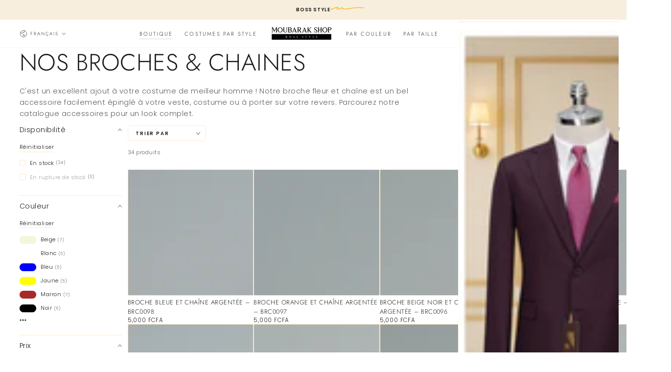

--- FILE ---
content_type: text/html; charset=utf-8
request_url: https://moubarak.shop/collections/broche-chaine
body_size: 54049
content:
<!doctype html>
<html class="no-js" lang="fr">
  <head>
<script async crossorigin fetchpriority="high" src="/cdn/shopifycloud/importmap-polyfill/es-modules-shim.2.4.0.js"></script>
<script type="application/ld+json">
{
  "@context": "https://schema.org",
  "@graph": [
    {
      "@type": "Organization",
      "@id": "https://moubarak.shop/#org",
      "name": "MOUBARAK SHOP",
      "url": "https://moubarak.shop",
      "logo": "https://cdn.shopify.com/s/files/1/0651/1070/4383/files/logo_moubarak_shop.png?v=1754661669",
      "image": [
        "https://cdn.shopify.com/s/files/1/0651/1070/4383/files/logo_moubarak_shop.png?v=1754661669",
        "https://cdn.shopify.com/s/files/1/0651/1070/4383/files/boutique_moubarak_shop.jpg?v=1754738426"
      ],
      "slogan": "La référence des costumes de luxe pour hommes.",
      "sameAs": [
        "https://www.facebook.com/MoubarakShop/",
        "https://twitter.com/moubarak_shop",
        "https://pinterest.com/moubarak_shop",
        "https://instagram.com/moubarak.shop",
        "https://tiktok.com/@moubarak.shop",
        "https://www.linkedin.com/company/moubarak-shop%C2%AE/"
      ],
      "contactPoint": [
        {
          "@type": "ContactPoint",
          "contactType": "customer service",
          "telephone": "+221768559508",
          "email": "serviceclient@moubarak.shop",
          "areaServed": "Dakar, SN",
          "availableLanguage": ["fr"]
        },
        {
          "@type": "ContactPoint",
          "contactType": "store",
          "telephone": "+221338428864",
          "areaServed": "Dakar, SN",
          "availableLanguage": ["fr"]
        }
      ]
    },
    {
      "@type": "WebSite",
      "@id": "https://moubarak.shop/#website",
      "url": "https://moubarak.shop",
      "name": "MOUBARAK SHOP",
      "publisher": { "@id": "https://moubarak.shop/#org" },
      "potentialAction": {
        "@type": "SearchAction",
        "target": "https://moubarak.shop/search?q={search_term_string}",
        "query-input": "required name=search_term_string"
      }
    },
    {
      "@type": "ClothingStore",
      "@id": "https://moubarak.shop/#store",
      "name": "MOUBARAK SHOP",
      "url": "https://moubarak.shop",
      "image": [
        "https://cdn.shopify.com/s/files/1/0651/1070/4383/files/boutique_moubarak_shop.jpg?v=1754738426",
        "https://cdn.shopify.com/s/files/1/0651/1070/4383/files/logo_moubarak_shop.png?v=1754661669"
      ],
      "telephone": "+221768559508",
      "priceRange": "40000-160000 XOF",
      "currenciesAccepted": "XOF",
      "paymentAccepted": "Cash, Card, Wave, Orange Money",
      "address": {
        "@type": "PostalAddress",
        "streetAddress": "Rue 22 angle 27, Medina",
        "addressLocality": "Dakar",
        "postalCode": "10500",
        "addressCountry": "SN"
      },
      "areaServed": "Dakar, SN",
      "hasMap": "https://maps.app.goo.gl/HmPvDbdeoFfQpBeLA?g_st=ipc",
      "sameAs": [
        "https://www.facebook.com/MoubarakShop/",
        "https://instagram.com/moubarak.shop"
      ],
      "openingHoursSpecification": [
        {
          "@type": "OpeningHoursSpecification",
          "dayOfWeek": ["Monday","Tuesday","Wednesday","Thursday","Friday"],
          "opens": "10:00",
          "closes": "20:00"
        },
        {
          "@type": "OpeningHoursSpecification",
          "dayOfWeek": "Saturday",
          "opens": "11:00",
          "closes": "20:00"
        }
      ],
      "makesOffer": {
        "@type": "Offer",
        "url": "https://moubarak.shop/collections/all",
        "availability": "https://schema.org/InStock"
      }
    }
  ]
}
</script>


    <meta charset="utf-8">
    <meta http-equiv="X-UA-Compatible" content="IE=edge">
    <meta name="viewport" content="width=device-width,initial-scale=1">
    <meta name="theme-color" content="">
    <link rel="canonical" href="https://moubarak.shop/collections/broche-chaine">
    <link rel="preconnect" href="https://cdn.shopify.com" crossorigin><link rel="icon" type="image/png" href="//moubarak.shop/cdn/shop/files/favicon-32x32.png?crop=center&height=32&v=1740678599&width=32"><link rel="preconnect" href="https://fonts.shopifycdn.com" crossorigin><title>
      NOS BROCHES &amp; CHAINES &ndash; MOUBARAK SHOP</title><meta name="description" content="C&#39;est un excellent ajout à votre costume de meilleur homme ! Notre broche fleur et chaîne est un bel accessoire facilement épinglé à votre veste, costume ou à porter sur votre revers. Parcourez notre catalogue accessoires pour un look complet.">

<meta property="og:site_name" content="MOUBARAK SHOP">
<meta property="og:url" content="https://moubarak.shop/collections/broche-chaine">
<meta property="og:title" content="NOS BROCHES &amp; CHAINES">
<meta property="og:type" content="product.group">
<meta property="og:description" content="C&#39;est un excellent ajout à votre costume de meilleur homme ! Notre broche fleur et chaîne est un bel accessoire facilement épinglé à votre veste, costume ou à porter sur votre revers. Parcourez notre catalogue accessoires pour un look complet."><meta property="og:image" content="http://moubarak.shop/cdn/shop/collections/BRC.jpg?v=1711539282">
  <meta property="og:image:secure_url" content="https://moubarak.shop/cdn/shop/collections/BRC.jpg?v=1711539282">
  <meta property="og:image:width" content="2000">
  <meta property="og:image:height" content="2000"><meta name="twitter:site" content="@moubarak_shop"><meta name="twitter:card" content="summary_large_image">
<meta name="twitter:title" content="NOS BROCHES &amp; CHAINES">
<meta name="twitter:description" content="C&#39;est un excellent ajout à votre costume de meilleur homme ! Notre broche fleur et chaîne est un bel accessoire facilement épinglé à votre veste, costume ou à porter sur votre revers. Parcourez notre catalogue accessoires pour un look complet.">


    <script type="importmap">
      {
        "imports": {
          "mdl-scrollsnap": "//moubarak.shop/cdn/shop/t/93/assets/scrollsnap.js?v=170600829773392310311761595837",
          "timeline-component": "//moubarak.shop/cdn/shop/t/93/assets/timeline-component.js?v=25828140184624228211761595837",
          "comparison-table-component": "//moubarak.shop/cdn/shop/t/93/assets/comparison-table-component.js?v=95021244545988581221761595837"
        }
      }
    
      <!-- Google Tag Manager -->
      <script>(function(w,d,s,l,i){w[l]=w[l]||[];w[l].push({'gtm.start':
      new Date().getTime(),event:'gtm.js'});var f=d.getElementsByTagName(s)[0],
      j=d.createElement(s),dl=l!='dataLayer'?'&l='+l:'';j.async=true;j.src=
      'https://www.googletagmanager.com/gtm.js?id='+i+dl;f.parentNode.insertBefore(j,f);
      })(window,document,'script','dataLayer','GTM-K37BCG5');</script>
      <!-- End Google Tag Manager -->

      <!-- Facebook Pixel Code -->
      <script>
        !function(f,b,e,v,n,t,s)
        {if(f.fbq)return;n=f.fbq=function(){n.callMethod?
        n.callMethod.apply(n,arguments):n.queue.push(arguments)};
        if(!f._fbq)f._fbq=n;n.push=n;n.loaded=!0;n.version='2.0';
        n.queue=[];t=b.createElement(e);t.async=!0;
        t.src=v;s=b.getElementsByTagName(e)[0];
        s.parentNode.insertBefore(t,s)}(window,document,'script',
        'https://connect.facebook.net/en_US/fbevents.js');
        fbq('init', 'your-pixel-id-goes-here');
        fbq('track', 'PageView');
      </script>
      <noscript><img height="1" width="1" style="display:none"
        src="https://www.facebook.com/tr?id=your-pixel-id-goes-here&ev=PageView&noscript=1"
      /></noscript>
      <!-- End Facebook Pixel Code -->  
    
    </script>

    <script src="//moubarak.shop/cdn/shop/t/93/assets/vendor-v4.js" defer="defer"></script>
    <script src="//moubarak.shop/cdn/shop/t/93/assets/pubsub.js?v=64530984355039965911761595837" defer="defer"></script>
    <script src="//moubarak.shop/cdn/shop/t/93/assets/global.js?v=105739679177674998921761595837" defer="defer"></script>
    <script src="//moubarak.shop/cdn/shop/t/93/assets/modules-basis.js?v=7117348240208911571761595837" defer="defer"></script>

    <script>window.performance && window.performance.mark && window.performance.mark('shopify.content_for_header.start');</script><meta name="google-site-verification" content="YpRExHJxAGieC9TACHyNZkdS1U_DArbX1jHPdcVp7YE">
<meta id="shopify-digital-wallet" name="shopify-digital-wallet" content="/65110704383/digital_wallets/dialog">
<link rel="alternate" type="application/atom+xml" title="Feed" href="/collections/broche-chaine.atom" />
<link rel="next" href="/collections/broche-chaine?page=2">
<link rel="alternate" hreflang="x-default" href="https://moubarak.shop/collections/broche-chaine">
<link rel="alternate" hreflang="fr-SN" href="https://moubarak.shop/collections/broche-chaine">
<link rel="alternate" hreflang="en-SN" href="https://moubarak.shop/en/collections/broche-chaine">
<link rel="alternate" hreflang="de-SN" href="https://moubarak.shop/de/collections/broche-chaine">
<link rel="alternate" type="application/json+oembed" href="https://moubarak.shop/collections/broche-chaine.oembed">
<script async="async" src="/checkouts/internal/preloads.js?locale=fr-SN"></script>
<script id="shopify-features" type="application/json">{"accessToken":"a66b6ffdc39d59ad4d8f1bea78adee19","betas":["rich-media-storefront-analytics"],"domain":"moubarak.shop","predictiveSearch":true,"shopId":65110704383,"locale":"fr"}</script>
<script>var Shopify = Shopify || {};
Shopify.shop = "moubarakshoptest.myshopify.com";
Shopify.locale = "fr";
Shopify.currency = {"active":"XOF","rate":"1.0"};
Shopify.country = "SN";
Shopify.theme = {"name":"Copie de Be Yours 8.4.0 v1","id":155217002751,"schema_name":"Be Yours","schema_version":"8.4.0","theme_store_id":1399,"role":"main"};
Shopify.theme.handle = "null";
Shopify.theme.style = {"id":null,"handle":null};
Shopify.cdnHost = "moubarak.shop/cdn";
Shopify.routes = Shopify.routes || {};
Shopify.routes.root = "/";</script>
<script type="module">!function(o){(o.Shopify=o.Shopify||{}).modules=!0}(window);</script>
<script>!function(o){function n(){var o=[];function n(){o.push(Array.prototype.slice.apply(arguments))}return n.q=o,n}var t=o.Shopify=o.Shopify||{};t.loadFeatures=n(),t.autoloadFeatures=n()}(window);</script>
<script id="shop-js-analytics" type="application/json">{"pageType":"collection"}</script>
<script defer="defer" async type="module" src="//moubarak.shop/cdn/shopifycloud/shop-js/modules/v2/client.init-shop-cart-sync_BVP_NwwF.fr.esm.js"></script>
<script defer="defer" async type="module" src="//moubarak.shop/cdn/shopifycloud/shop-js/modules/v2/chunk.common_Dvoa9flQ.esm.js"></script>
<script type="module">
  await import("//moubarak.shop/cdn/shopifycloud/shop-js/modules/v2/client.init-shop-cart-sync_BVP_NwwF.fr.esm.js");
await import("//moubarak.shop/cdn/shopifycloud/shop-js/modules/v2/chunk.common_Dvoa9flQ.esm.js");

  window.Shopify.SignInWithShop?.initShopCartSync?.({"fedCMEnabled":true,"windoidEnabled":true});

</script>
<script>(function() {
  var isLoaded = false;
  function asyncLoad() {
    if (isLoaded) return;
    isLoaded = true;
    var urls = ["\/\/cdn.shopify.com\/proxy\/146124895e733030879a7d844737d5863f37063e51b194723e56d2d1829f3401\/bingshoppingtool-t2app-prod.trafficmanager.net\/uet\/tracking_script?shop=moubarakshoptest.myshopify.com\u0026sp-cache-control=cHVibGljLCBtYXgtYWdlPTkwMA","\/\/cdn.shopify.com\/proxy\/fb01c5c04fd0d27f75fbb9a6c123e81b9a0750c9132a1bface47001474f78b83\/shopify-script-tags.s3.eu-west-1.amazonaws.com\/smartseo\/instantpage.js?shop=moubarakshoptest.myshopify.com\u0026sp-cache-control=cHVibGljLCBtYXgtYWdlPTkwMA","https:\/\/assets.tapcart.com\/__tc-ck-loader\/index.js?appId=xnT4c0UDAT\u0026environment=production\u0026shop=moubarakshoptest.myshopify.com","https:\/\/app.kiwisizing.com\/web\/js\/dist\/kiwiSizing\/plugin\/SizingPlugin.prod.js?v=327\u0026shop=moubarakshoptest.myshopify.com","https:\/\/admin.revenuehunt.com\/embed.js?shop=moubarakshoptest.myshopify.com"];
    for (var i = 0; i < urls.length; i++) {
      var s = document.createElement('script');
      s.type = 'text/javascript';
      s.async = true;
      s.src = urls[i];
      var x = document.getElementsByTagName('script')[0];
      x.parentNode.insertBefore(s, x);
    }
  };
  if(window.attachEvent) {
    window.attachEvent('onload', asyncLoad);
  } else {
    window.addEventListener('load', asyncLoad, false);
  }
})();</script>
<script id="__st">var __st={"a":65110704383,"offset":0,"reqid":"5e746aad-6c11-40e9-9164-764b3a7d889a-1762542083","pageurl":"moubarak.shop\/collections\/broche-chaine","u":"138249dca620","p":"collection","rtyp":"collection","rid":401459904767};</script>
<script>window.ShopifyPaypalV4VisibilityTracking = true;</script>
<script id="captcha-bootstrap">!function(){'use strict';const t='contact',e='account',n='new_comment',o=[[t,t],['blogs',n],['comments',n],[t,'customer']],c=[[e,'customer_login'],[e,'guest_login'],[e,'recover_customer_password'],[e,'create_customer']],r=t=>t.map((([t,e])=>`form[action*='/${t}']:not([data-nocaptcha='true']) input[name='form_type'][value='${e}']`)).join(','),a=t=>()=>t?[...document.querySelectorAll(t)].map((t=>t.form)):[];function s(){const t=[...o],e=r(t);return a(e)}const i='password',u='form_key',d=['recaptcha-v3-token','g-recaptcha-response','h-captcha-response',i],f=()=>{try{return window.sessionStorage}catch{return}},m='__shopify_v',_=t=>t.elements[u];function p(t,e,n=!1){try{const o=window.sessionStorage,c=JSON.parse(o.getItem(e)),{data:r}=function(t){const{data:e,action:n}=t;return t[m]||n?{data:e,action:n}:{data:t,action:n}}(c);for(const[e,n]of Object.entries(r))t.elements[e]&&(t.elements[e].value=n);n&&o.removeItem(e)}catch(o){console.error('form repopulation failed',{error:o})}}const l='form_type',E='cptcha';function T(t){t.dataset[E]=!0}const w=window,h=w.document,L='Shopify',v='ce_forms',y='captcha';let A=!1;((t,e)=>{const n=(g='f06e6c50-85a8-45c8-87d0-21a2b65856fe',I='https://cdn.shopify.com/shopifycloud/storefront-forms-hcaptcha/ce_storefront_forms_captcha_hcaptcha.v1.5.2.iife.js',D={infoText:'Protégé par hCaptcha',privacyText:'Confidentialité',termsText:'Conditions'},(t,e,n)=>{const o=w[L][v],c=o.bindForm;if(c)return c(t,g,e,D).then(n);var r;o.q.push([[t,g,e,D],n]),r=I,A||(h.body.append(Object.assign(h.createElement('script'),{id:'captcha-provider',async:!0,src:r})),A=!0)});var g,I,D;w[L]=w[L]||{},w[L][v]=w[L][v]||{},w[L][v].q=[],w[L][y]=w[L][y]||{},w[L][y].protect=function(t,e){n(t,void 0,e),T(t)},Object.freeze(w[L][y]),function(t,e,n,w,h,L){const[v,y,A,g]=function(t,e,n){const i=e?o:[],u=t?c:[],d=[...i,...u],f=r(d),m=r(i),_=r(d.filter((([t,e])=>n.includes(e))));return[a(f),a(m),a(_),s()]}(w,h,L),I=t=>{const e=t.target;return e instanceof HTMLFormElement?e:e&&e.form},D=t=>v().includes(t);t.addEventListener('submit',(t=>{const e=I(t);if(!e)return;const n=D(e)&&!e.dataset.hcaptchaBound&&!e.dataset.recaptchaBound,o=_(e),c=g().includes(e)&&(!o||!o.value);(n||c)&&t.preventDefault(),c&&!n&&(function(t){try{if(!f())return;!function(t){const e=f();if(!e)return;const n=_(t);if(!n)return;const o=n.value;o&&e.removeItem(o)}(t);const e=Array.from(Array(32),(()=>Math.random().toString(36)[2])).join('');!function(t,e){_(t)||t.append(Object.assign(document.createElement('input'),{type:'hidden',name:u})),t.elements[u].value=e}(t,e),function(t,e){const n=f();if(!n)return;const o=[...t.querySelectorAll(`input[type='${i}']`)].map((({name:t})=>t)),c=[...d,...o],r={};for(const[a,s]of new FormData(t).entries())c.includes(a)||(r[a]=s);n.setItem(e,JSON.stringify({[m]:1,action:t.action,data:r}))}(t,e)}catch(e){console.error('failed to persist form',e)}}(e),e.submit())}));const S=(t,e)=>{t&&!t.dataset[E]&&(n(t,e.some((e=>e===t))),T(t))};for(const o of['focusin','change'])t.addEventListener(o,(t=>{const e=I(t);D(e)&&S(e,y())}));const B=e.get('form_key'),M=e.get(l),P=B&&M;t.addEventListener('DOMContentLoaded',(()=>{const t=y();if(P)for(const e of t)e.elements[l].value===M&&p(e,B);[...new Set([...A(),...v().filter((t=>'true'===t.dataset.shopifyCaptcha))])].forEach((e=>S(e,t)))}))}(h,new URLSearchParams(w.location.search),n,t,e,['guest_login'])})(!0,!0)}();</script>
<script integrity="sha256-52AcMU7V7pcBOXWImdc/TAGTFKeNjmkeM1Pvks/DTgc=" data-source-attribution="shopify.loadfeatures" defer="defer" src="//moubarak.shop/cdn/shopifycloud/storefront/assets/storefront/load_feature-81c60534.js" crossorigin="anonymous"></script>
<script data-source-attribution="shopify.dynamic_checkout.dynamic.init">var Shopify=Shopify||{};Shopify.PaymentButton=Shopify.PaymentButton||{isStorefrontPortableWallets:!0,init:function(){window.Shopify.PaymentButton.init=function(){};var t=document.createElement("script");t.src="https://moubarak.shop/cdn/shopifycloud/portable-wallets/latest/portable-wallets.fr.js",t.type="module",document.head.appendChild(t)}};
</script>
<script data-source-attribution="shopify.dynamic_checkout.buyer_consent">
  function portableWalletsHideBuyerConsent(e){var t=document.getElementById("shopify-buyer-consent"),n=document.getElementById("shopify-subscription-policy-button");t&&n&&(t.classList.add("hidden"),t.setAttribute("aria-hidden","true"),n.removeEventListener("click",e))}function portableWalletsShowBuyerConsent(e){var t=document.getElementById("shopify-buyer-consent"),n=document.getElementById("shopify-subscription-policy-button");t&&n&&(t.classList.remove("hidden"),t.removeAttribute("aria-hidden"),n.addEventListener("click",e))}window.Shopify?.PaymentButton&&(window.Shopify.PaymentButton.hideBuyerConsent=portableWalletsHideBuyerConsent,window.Shopify.PaymentButton.showBuyerConsent=portableWalletsShowBuyerConsent);
</script>
<script data-source-attribution="shopify.dynamic_checkout.cart.bootstrap">document.addEventListener("DOMContentLoaded",(function(){function t(){return document.querySelector("shopify-accelerated-checkout-cart, shopify-accelerated-checkout")}if(t())Shopify.PaymentButton.init();else{new MutationObserver((function(e,n){t()&&(Shopify.PaymentButton.init(),n.disconnect())})).observe(document.body,{childList:!0,subtree:!0})}}));
</script>
<script id='scb4127' type='text/javascript' async='' src='https://moubarak.shop/cdn/shopifycloud/privacy-banner/storefront-banner.js'></script><script id="sections-script" data-sections="header" defer="defer" src="//moubarak.shop/cdn/shop/t/93/compiled_assets/scripts.js?10279"></script>
<script>window.performance && window.performance.mark && window.performance.mark('shopify.content_for_header.end');</script><style data-shopify>@font-face {
  font-family: Poppins;
  font-weight: 300;
  font-style: normal;
  font-display: swap;
  src: url("//moubarak.shop/cdn/fonts/poppins/poppins_n3.05f58335c3209cce17da4f1f1ab324ebe2982441.woff2") format("woff2"),
       url("//moubarak.shop/cdn/fonts/poppins/poppins_n3.6971368e1f131d2c8ff8e3a44a36b577fdda3ff5.woff") format("woff");
}

  @font-face {
  font-family: Poppins;
  font-weight: 600;
  font-style: normal;
  font-display: swap;
  src: url("//moubarak.shop/cdn/fonts/poppins/poppins_n6.aa29d4918bc243723d56b59572e18228ed0786f6.woff2") format("woff2"),
       url("//moubarak.shop/cdn/fonts/poppins/poppins_n6.5f815d845fe073750885d5b7e619ee00e8111208.woff") format("woff");
}

  @font-face {
  font-family: Poppins;
  font-weight: 300;
  font-style: italic;
  font-display: swap;
  src: url("//moubarak.shop/cdn/fonts/poppins/poppins_i3.8536b4423050219f608e17f134fe9ea3b01ed890.woff2") format("woff2"),
       url("//moubarak.shop/cdn/fonts/poppins/poppins_i3.0f4433ada196bcabf726ed78f8e37e0995762f7f.woff") format("woff");
}

  @font-face {
  font-family: Poppins;
  font-weight: 600;
  font-style: italic;
  font-display: swap;
  src: url("//moubarak.shop/cdn/fonts/poppins/poppins_i6.bb8044d6203f492888d626dafda3c2999253e8e9.woff2") format("woff2"),
       url("//moubarak.shop/cdn/fonts/poppins/poppins_i6.e233dec1a61b1e7dead9f920159eda42280a02c3.woff") format("woff");
}

  @font-face {
  font-family: Jost;
  font-weight: 300;
  font-style: normal;
  font-display: swap;
  src: url("//moubarak.shop/cdn/fonts/jost/jost_n3.a5df7448b5b8c9a76542f085341dff794ff2a59d.woff2") format("woff2"),
       url("//moubarak.shop/cdn/fonts/jost/jost_n3.882941f5a26d0660f7dd135c08afc57fc6939a07.woff") format("woff");
}

  @font-face {
  font-family: Jost;
  font-weight: 600;
  font-style: normal;
  font-display: swap;
  src: url("//moubarak.shop/cdn/fonts/jost/jost_n6.ec1178db7a7515114a2d84e3dd680832b7af8b99.woff2") format("woff2"),
       url("//moubarak.shop/cdn/fonts/jost/jost_n6.b1178bb6bdd3979fef38e103a3816f6980aeaff9.woff") format("woff");
}


  :root {
    --font-body-family: Poppins, sans-serif;
    --font-body-style: normal;
    --font-body-weight: 300;

    --font-heading-family: Jost, sans-serif;
    --font-heading-style: normal;
    --font-heading-weight: 300;

    --font-body-scale: 0.8;
    --font-heading-scale: 1.0;

    --font-navigation-family: var(--font-heading-family);
    --font-navigation-size: 11px;
    --font-navigation-weight: var(--font-heading-weight);
    --font-button-family: var(--font-body-family);
    --font-button-size: 11px;
    --font-button-baseline: 0.2rem;
    --font-price-family: var(--font-body-family);
    --font-price-scale: var(--font-body-scale);

    --color-base-text: 33, 35, 38;
    --color-base-background: 255, 255, 255;
    --color-base-solid-button-labels: 255, 250, 254;
    --color-base-outline-button-labels: 26, 27, 24;
    --color-base-accent: 0, 2, 35;
    --color-base-heading: 26, 27, 24;
    --color-base-border: 255, 231, 193;
    --color-placeholder: 243, 243, 243;
    --color-overlay: 33, 35, 38;
    --color-keyboard-focus: 135, 173, 245;
    --color-shadow: 168, 232, 226;
    --shadow-opacity: 1;

    --color-background-dark: 235, 235, 235;
    --color-price: #1a1b18;
    --color-sale-price: #d72c0d;
    --color-sale-badge-background: #d72c0d;
    --color-reviews: #ffa000;
    --color-critical: #d72c0d;
    --color-success: #008060;
    --color-highlight: 255, 160, 0;

    --payment-terms-background-color: #ffffff;
    --page-width: 160rem;
    --page-width-margin: 0rem;

    --card-color-scheme: var(--color-placeholder);
    --card-text-alignment: start;
    --card-flex-alignment: flex-start;
    --card-image-padding: 0px;
    --card-border-width: 1px;
    --card-radius: 2px;
    --card-shadow-horizontal-offset: 0px;
    --card-shadow-vertical-offset: 0px;
    
    --button-radius: 6px;
    --button-border-width: 1px;
    --button-shadow-horizontal-offset: 0px;
    --button-shadow-vertical-offset: 0px;

    --spacing-sections-desktop: 0px;
    --spacing-sections-mobile: 0px;

    --gradient-free-ship-progress: linear-gradient(325deg,#F9423A 0,#F1E04D 100%);
    --gradient-free-ship-complete: linear-gradient(325deg, #049cff 0, #35ee7a 100%);

    --plabel-price-tag-color: #000000;
    --plabel-price-tag-background: #d1d5db;
    --plabel-price-tag-height: 2.5rem;

    --swatch-outline-color: #f4f6f8;--text-8xl: 5.8rem;
    --text-6xl: 3.55rem;
    --text-5xl: 2.8rem;
    --text-4xl: 2.05rem;
    --text-3xl: 1.675rem;
    --text-2xl: 1.3rem;
    --text-xl: 1.05rem;
    --text-lg: 0.925rem;
    --text-base: 0.8rem;
    --text-2sm: 0.75rem;
    --text-sm: 0.75rem;
    --text-xs: 0.6875rem;
    --text-3xs: 0.5625rem;

    --fluid-sm-to-base: clamp(var(--text-sm), 0.8115rem + 0.1587vw, var(--text-base));
    --fluid-sm-to-lg: clamp(var(--text-sm), 0.748rem + 0.3174vw, var(--text-lg));
    --fluid-base-to-xl: clamp(var(--text-base), 0.873rem + 0.3175vw, var(--text-xl));
    --fluid-base-to-2xl: clamp(var(--text-base), 0.746rem + 0.6349vw, var(--text-2xl));
    --fluid-lg-to-2xl: clamp(var(--text-lg), 0.9722rem + 0.4444vw, var(--text-2xl));
    --fluid-xl-to-3xl: clamp(var(--text-xl), 0.4966rem + 1.1818vw, var(--text-3xl));

    --tw-translate-x: 0;
    --tw-translate-y: 0;
    --tw-rotate: 0;
    --tw-skew-x: 0;
    --tw-skew-y: 0;
    --tw-scale-x: 1;
    --tw-scale-y: 1;

    --font-normal: 400;
    --font-medium: 500;
    --font-bold: 700;

    --sp-0d5: 0.125rem;
    --sp-1: 0.25rem;
    --sp-1d5: 0.375rem;
    --sp-2: 0.5rem;
    --sp-2d5: 0.625rem;
    --sp-3: 0.75rem;
    --sp-3d5: 0.875rem;
    --sp-4: 1rem;
    --sp-4d5: 1.125rem;
    --sp-5: 1.25rem;
    --sp-5d5: 1.375rem;
    --sp-6: 1.5rem;
    --sp-6d5: 1.625rem;
    --sp-7: 1.75rem;
    --sp-7d5: 1.875rem;
    --sp-8: 2rem;
    --sp-9: 2.25rem;
    --sp-10: 2.5rem;
    --sp-12: 3rem;
    --sp-14: 3.5rem;
  }

  *,
  *::before,
  *::after {
    box-sizing: inherit;
  }

  html {
    box-sizing: border-box;
    font-size: calc(var(--font-body-scale) * 62.5%);
    height: 100%;
  }

  body {
    min-height: 100%;
    margin: 0;
    font-size: 1.5rem;
    letter-spacing: 0.06rem;
    line-height: calc(1 + 0.8 / var(--font-body-scale));
    font-family: var(--font-body-family);
    font-style: var(--font-body-style);
    font-weight: var(--font-body-weight);
  }

  @media screen and (min-width: 750px) {
    body {
      font-size: 1.6rem;
    }
  }</style><link href="//moubarak.shop/cdn/shop/t/93/assets/base.css?v=56154053777866764741761595837" rel="stylesheet" type="text/css" media="all" /><link rel="stylesheet" href="//moubarak.shop/cdn/shop/t/93/assets/apps.css?v=58555770612562691921761595837" media="print" fetchpriority="low" onload="this.media='all'">

    <link
        rel="preload"
        as="font"
        href="//moubarak.shop/cdn/fonts/poppins/poppins_n3.05f58335c3209cce17da4f1f1ab324ebe2982441.woff2"
        type="font/woff2"
        crossorigin
      ><link
        rel="preload"
        as="font"
        href="//moubarak.shop/cdn/fonts/jost/jost_n3.a5df7448b5b8c9a76542f085341dff794ff2a59d.woff2"
        type="font/woff2"
        crossorigin
      ><link rel="stylesheet" href="//moubarak.shop/cdn/shop/t/93/assets/component-predictive-search.css?v=94320327991181004901761595837" media="print" onload="this.media='all'"><link rel="stylesheet" href="//moubarak.shop/cdn/shop/t/93/assets/component-quick-view.css?v=161742497119562552051761595837" media="print" onload="this.media='all'"><link rel="stylesheet" href="//moubarak.shop/cdn/shop/t/93/assets/component-color-swatches.css?v=147375175252346861151761595837" media="print" onload="this.media='all'"><script>
  document.documentElement.classList.replace('no-js', 'js');

  window.theme = window.theme || {};

  theme.routes = {
    root_url: '/',
    cart_url: '/cart',
    cart_add_url: '/cart/add',
    cart_change_url: '/cart/change',
    cart_update_url: '/cart/update',
    search_url: '/search',
    predictive_search_url: '/search/suggest'
  };

  theme.cartStrings = {
    error: `Il y a une erreur lors de la mise à jour de votre panier. Veuillez réessayer.`,
    quantityError: `Vous pouvez uniquement ajouter [quantity] de cet élément à votre panier.`
  };

  theme.variantStrings = {
    addToCart: `Ajouter au panier`,
    soldOut: `Épuisé`,
    unavailable: `Indisponible`,
    preOrder: `Pré-commande`
  };

  theme.accessibilityStrings = {
    imageAvailable: `Image [index] est maintenant disponible dans la vue galerie`,
    shareSuccess: `Lien copié dans le presse-papier!`,
    fillInAllLineItemPropertyRequiredFields: `Veuillez remplir tous les champs obligatoires`
  }

  theme.dateStrings = {
    d: `J`,
    day: `Jour`,
    days: `Jours`,
    hour: `Heure`,
    hours: `Heures`,
    minute: `Min`,
    minutes: `Mins`,
    second: `Sec`,
    seconds: `Secs`
  };theme.shopSettings = {
    moneyFormat: "\u003cspan class='money'\u003e{{amount}} FCFA\u003c\/span\u003e",
    isoCode: "XOF",
    cartDrawer: true,
    currencyCode: false,
    giftwrapRate: 'product'
  };

  theme.settings = {
    themeName: 'Be Yours',
    themeVersion: '8.4.0',
    agencyId: ''
  };

  /*! (c) Andrea Giammarchi @webreflection ISC */
  !function(){"use strict";var e=function(e,t){var n=function(e){for(var t=0,n=e.length;t<n;t++)r(e[t])},r=function(e){var t=e.target,n=e.attributeName,r=e.oldValue;t.attributeChangedCallback(n,r,t.getAttribute(n))};return function(o,a){var l=o.constructor.observedAttributes;return l&&e(a).then((function(){new t(n).observe(o,{attributes:!0,attributeOldValue:!0,attributeFilter:l});for(var e=0,a=l.length;e<a;e++)o.hasAttribute(l[e])&&r({target:o,attributeName:l[e],oldValue:null})})),o}};function t(e,t){(null==t||t>e.length)&&(t=e.length);for(var n=0,r=new Array(t);n<t;n++)r[n]=e[n];return r}function n(e,n){var r="undefined"!=typeof Symbol&&e[Symbol.iterator]||e["@@iterator"];if(!r){if(Array.isArray(e)||(r=function(e,n){if(e){if("string"==typeof e)return t(e,n);var r=Object.prototype.toString.call(e).slice(8,-1);return"Object"===r&&e.constructor&&(r=e.constructor.name),"Map"===r||"Set"===r?Array.from(e):"Arguments"===r||/^(?:Ui|I)nt(?:8|16|32)(?:Clamped)?Array$/.test(r)?t(e,n):void 0}}(e))||n&&e&&"number"==typeof e.length){r&&(e=r);var o=0,a=function(){};return{s:a,n:function(){return o>=e.length?{done:!0}:{done:!1,value:e[o++]}},e:function(e){throw e},f:a}}throw new TypeError("Invalid attempt to iterate non-iterable instance.\nIn order to be iterable, non-array objects must have a [Symbol.iterator]() method.")}var l,i=!0,u=!1;return{s:function(){r=r.call(e)},n:function(){var e=r.next();return i=e.done,e},e:function(e){u=!0,l=e},f:function(){try{i||null==r.return||r.return()}finally{if(u)throw l}}}}
  /*! (c) Andrea Giammarchi - ISC */var r=!0,o=!1,a="querySelectorAll",l="querySelectorAll",i=self,u=i.document,c=i.Element,s=i.MutationObserver,f=i.Set,d=i.WeakMap,h=function(e){return l in e},v=[].filter,g=function(e){var t=new d,i=function(n,r){var o;if(r)for(var a,l=function(e){return e.matches||e.webkitMatchesSelector||e.msMatchesSelector}(n),i=0,u=p.length;i<u;i++)l.call(n,a=p[i])&&(t.has(n)||t.set(n,new f),(o=t.get(n)).has(a)||(o.add(a),e.handle(n,r,a)));else t.has(n)&&(o=t.get(n),t.delete(n),o.forEach((function(t){e.handle(n,r,t)})))},g=function(e){for(var t=!(arguments.length>1&&void 0!==arguments[1])||arguments[1],n=0,r=e.length;n<r;n++)i(e[n],t)},p=e.query,y=e.root||u,m=function(e){var t=arguments.length>1&&void 0!==arguments[1]?arguments[1]:document,l=arguments.length>2&&void 0!==arguments[2]?arguments[2]:MutationObserver,i=arguments.length>3&&void 0!==arguments[3]?arguments[3]:["*"],u=function t(o,l,i,u,c,s){var f,d=n(o);try{for(d.s();!(f=d.n()).done;){var h=f.value;(s||a in h)&&(c?i.has(h)||(i.add(h),u.delete(h),e(h,c)):u.has(h)||(u.add(h),i.delete(h),e(h,c)),s||t(h[a](l),l,i,u,c,r))}}catch(e){d.e(e)}finally{d.f()}},c=new l((function(e){if(i.length){var t,a=i.join(","),l=new Set,c=new Set,s=n(e);try{for(s.s();!(t=s.n()).done;){var f=t.value,d=f.addedNodes,h=f.removedNodes;u(h,a,l,c,o,o),u(d,a,l,c,r,o)}}catch(e){s.e(e)}finally{s.f()}}})),s=c.observe;return(c.observe=function(e){return s.call(c,e,{subtree:r,childList:r})})(t),c}(i,y,s,p),b=c.prototype.attachShadow;return b&&(c.prototype.attachShadow=function(e){var t=b.call(this,e);return m.observe(t),t}),p.length&&g(y[l](p)),{drop:function(e){for(var n=0,r=e.length;n<r;n++)t.delete(e[n])},flush:function(){for(var e=m.takeRecords(),t=0,n=e.length;t<n;t++)g(v.call(e[t].removedNodes,h),!1),g(v.call(e[t].addedNodes,h),!0)},observer:m,parse:g}},p=self,y=p.document,m=p.Map,b=p.MutationObserver,w=p.Object,E=p.Set,S=p.WeakMap,A=p.Element,M=p.HTMLElement,O=p.Node,N=p.Error,C=p.TypeError,T=p.Reflect,q=w.defineProperty,I=w.keys,D=w.getOwnPropertyNames,L=w.setPrototypeOf,P=!self.customElements,k=function(e){for(var t=I(e),n=[],r=t.length,o=0;o<r;o++)n[o]=e[t[o]],delete e[t[o]];return function(){for(var o=0;o<r;o++)e[t[o]]=n[o]}};if(P){var x=function(){var e=this.constructor;if(!$.has(e))throw new C("Illegal constructor");var t=$.get(e);if(W)return z(W,t);var n=H.call(y,t);return z(L(n,e.prototype),t)},H=y.createElement,$=new m,_=new m,j=new m,R=new m,V=[],U=g({query:V,handle:function(e,t,n){var r=j.get(n);if(t&&!r.isPrototypeOf(e)){var o=k(e);W=L(e,r);try{new r.constructor}finally{W=null,o()}}var a="".concat(t?"":"dis","connectedCallback");a in r&&e[a]()}}).parse,W=null,F=function(e){if(!_.has(e)){var t,n=new Promise((function(e){t=e}));_.set(e,{$:n,_:t})}return _.get(e).$},z=e(F,b);q(self,"customElements",{configurable:!0,value:{define:function(e,t){if(R.has(e))throw new N('the name "'.concat(e,'" has already been used with this registry'));$.set(t,e),j.set(e,t.prototype),R.set(e,t),V.push(e),F(e).then((function(){U(y.querySelectorAll(e))})),_.get(e)._(t)},get:function(e){return R.get(e)},whenDefined:F}}),q(x.prototype=M.prototype,"constructor",{value:x}),q(self,"HTMLElement",{configurable:!0,value:x}),q(y,"createElement",{configurable:!0,value:function(e,t){var n=t&&t.is,r=n?R.get(n):R.get(e);return r?new r:H.call(y,e)}}),"isConnected"in O.prototype||q(O.prototype,"isConnected",{configurable:!0,get:function(){return!(this.ownerDocument.compareDocumentPosition(this)&this.DOCUMENT_POSITION_DISCONNECTED)}})}else if(P=!self.customElements.get("extends-li"))try{var B=function e(){return self.Reflect.construct(HTMLLIElement,[],e)};B.prototype=HTMLLIElement.prototype;var G="extends-li";self.customElements.define("extends-li",B,{extends:"li"}),P=y.createElement("li",{is:G}).outerHTML.indexOf(G)<0;var J=self.customElements,K=J.get,Q=J.whenDefined;q(self.customElements,"whenDefined",{configurable:!0,value:function(e){var t=this;return Q.call(this,e).then((function(n){return n||K.call(t,e)}))}})}catch(e){}if(P){var X=function(e){var t=ae.get(e);ve(t.querySelectorAll(this),e.isConnected)},Y=self.customElements,Z=y.createElement,ee=Y.define,te=Y.get,ne=Y.upgrade,re=T||{construct:function(e){return e.call(this)}},oe=re.construct,ae=new S,le=new E,ie=new m,ue=new m,ce=new m,se=new m,fe=[],de=[],he=function(e){return se.get(e)||te.call(Y,e)},ve=g({query:de,handle:function(e,t,n){var r=ce.get(n);if(t&&!r.isPrototypeOf(e)){var o=k(e);be=L(e,r);try{new r.constructor}finally{be=null,o()}}var a="".concat(t?"":"dis","connectedCallback");a in r&&e[a]()}}).parse,ge=g({query:fe,handle:function(e,t){ae.has(e)&&(t?le.add(e):le.delete(e),de.length&&X.call(de,e))}}).parse,pe=A.prototype.attachShadow;pe&&(A.prototype.attachShadow=function(e){var t=pe.call(this,e);return ae.set(this,t),t});var ye=function(e){if(!ue.has(e)){var t,n=new Promise((function(e){t=e}));ue.set(e,{$:n,_:t})}return ue.get(e).$},me=e(ye,b),be=null;D(self).filter((function(e){return/^HTML.*Element$/.test(e)})).forEach((function(e){var t=self[e];function n(){var e=this.constructor;if(!ie.has(e))throw new C("Illegal constructor");var n=ie.get(e),r=n.is,o=n.tag;if(r){if(be)return me(be,r);var a=Z.call(y,o);return a.setAttribute("is",r),me(L(a,e.prototype),r)}return oe.call(this,t,[],e)}q(n.prototype=t.prototype,"constructor",{value:n}),q(self,e,{value:n})})),q(y,"createElement",{configurable:!0,value:function(e,t){var n=t&&t.is;if(n){var r=se.get(n);if(r&&ie.get(r).tag===e)return new r}var o=Z.call(y,e);return n&&o.setAttribute("is",n),o}}),q(Y,"get",{configurable:!0,value:he}),q(Y,"whenDefined",{configurable:!0,value:ye}),q(Y,"upgrade",{configurable:!0,value:function(e){var t=e.getAttribute("is");if(t){var n=se.get(t);if(n)return void me(L(e,n.prototype),t)}ne.call(Y,e)}}),q(Y,"define",{configurable:!0,value:function(e,t,n){if(he(e))throw new N("'".concat(e,"' has already been defined as a custom element"));var r,o=n&&n.extends;ie.set(t,o?{is:e,tag:o}:{is:"",tag:e}),o?(r="".concat(o,'[is="').concat(e,'"]'),ce.set(r,t.prototype),se.set(e,t),de.push(r)):(ee.apply(Y,arguments),fe.push(r=e)),ye(e).then((function(){o?(ve(y.querySelectorAll(r)),le.forEach(X,[r])):ge(y.querySelectorAll(r))})),ue.get(e)._(t)}})}}();
</script>
<!-- BEGIN app block: shopify://apps/reelup-shoppable-videos-reels/blocks/reelup/a8ec9e4d-d192-44f7-9c23-595f9ee7dd5b --><style>
  [id*='reelup'].shopify-app-block {
    width: 100%;
  }
</style><style id='reelUp_customCSS'>
    
  </style><script>
    eval(``);
  </script><script src='https://cdn-v2.reelup.io/global.js.gz' defer></script><script>
  console.log("%cVideo commerce powered by ReelUp.", 'font-size: 18px; font-weight: 600; color: #000;background: #a3f234; padding: 10px 20px; border-radius: 5px; width: 100%');
  console.log("🚀 Enhanced Product Discovery.\n" +
  "📈 Increased Conversion Rates.\n" +
  "🤩 Elevated Visitor Engagements.\n\n" +
  "Learn more at: https://apps.shopify.com/reelup/");

  window.shopFormat = "\u003cspan class='money'\u003e{{amount}} FCFA\u003c\/span\u003e";
  window.shopCurrency = "XOF";
  window.REELUP = {
     files: {
        carousel: {
            css: "https://cdn.shopify.com/extensions/019a5910-92fe-724f-ae1c-ee781473ad6b/ig-reels-121/assets/reels_carousel.css",
        },
        stacked: {
            css: "https://cdn.shopify.com/extensions/019a5910-92fe-724f-ae1c-ee781473ad6b/ig-reels-121/assets/reels_carousel_stacked.css",
        },
        grid: {
            css: "https://cdn.shopify.com/extensions/019a5910-92fe-724f-ae1c-ee781473ad6b/ig-reels-121/assets/reels_grid.css",
        },
        stories: {
            css: "https://cdn.shopify.com/extensions/019a5910-92fe-724f-ae1c-ee781473ad6b/ig-reels-121/assets/reels_stories.css",
        },
    },
    shopLocale: "SN"
  };const settingsData = {"translations":{"description_label":"Description","quantity":"Quantité","add_cart_error_message":"Une erreur est survenue","add_cart_success_message":"Ajouté au panier avec succès!","single_product":"Product","multiple_products":"Products","sold_out_button_text":"Épuisé","off":"Désactivé","view_cart":"Voir le panier","credit":"Crédits","recommended_products":"Tu peux aimer","unmute_btn":"Appuyez pour réactiver le son","swipe_to_next":"Faites glisser votre doigt vers le haut pour en voir plus !","copied":"Copié","empty_cart":"Votre panier est vide","cart_popup_heading":"Votre panier","no_product_found":"Aucun produit trouvé","share_popup_heading":"Partager la vidéo","video_url":"URL de la vidéo","copy_link":"Copier le lien","product":"Produit","price":"Prix","subtotal":"Total","checkout_button":"Vérifier","reviews_label":"Avis des clients","total_reviews":"Basé sur {{raters}} avis","load_more_reviews":"Charger plus d'avis","cart_limit_error":"Vous avez atteint la limite pour ajouter un produit au panier","share_label":"Share","likes_label":"Likes","views_label":"Views","add_to_cart_button":"Ajouter au panier","shop_now_button":"Achetez maintenant","more_info_button":"Plus d'informations","multiple_products_heading":"Produits vus dans la vidéo"},"integrations":{"reviews":{"reviews_provider":null,"reviews_api_key":null}},"devtool":{"custom_css":null,"custom_js":null,"load_on_interaction":0,"playlist_addtocart_js":null,"popup_cart_button_js":null,"popup_addtocart_button_js":null,"soldout_js":null,"scale_video":1,"api_key":"9f72306c144d4a9d8aed001de4ca70e8"},"socialpixel":{"facebook_pixel":null,"tiktok_pixel":null,"google_pixel":null,"snapchat_pixel":null}};
      const global_settings = {"reel_views":1,"reel_likes":1,"reel_share":1,"brand_logo":null,"powered_by_reelup":0,"overlay_icon":"none","icon_color":"rgba(0, 0, 0, 1)","primary_button_background_color":"rgb(255,160,0)","primary_button_text_color":"rgb(255,255,255)","secondary_button_background_color":"rgba(255,255,255,1)","secondary_button_text_color":"rgb(255,160,0)","secondary_button_border_color":"rgb(255,160,0)","sale_badge_background_color":"rgba(255, 160, 0, 1)","sale_badge_text_color":"rgba(255, 250, 254, 1)","regular_price_color":"rgba(255, 255, 255, 1)","sale_price_color":"rgba(255, 255, 255, 1)","modal_logo_width":50,"quantity_allowed_per_item":5,"items_to_purchase_allowed":25,"show_decimal":1,"is_order_tag":1,"reels_sorting":1,"reels_sorting_option":"views","smart_inventory_sync":0,"smart_inventory_sync_option":"move_reel_to_last","full_video_quality":"medium","short_video_quality":"short_high"};
      const retargeting_settings = [];
      window.REELUP.products = [];
      window.REELUP.customProducts = null;
      window.REELUP.videos = [{"id":197719,"title":"Blazer Beige - MOUBARAK SHOP","short_video":"https:\/\/cdn.shopify.com\/s\/files\/1\/0651\/1070\/4383\/files\/reelUp_8q53wkw8hj1753200793990_short_high.mp4?v=1753200928","thumbnail":"https:\/\/cdn.shopify.com\/s\/files\/1\/0651\/1070\/4383\/files\/reelUp_8q53wkw8hj1753200793990_thumbnail.jpg?v=1753200932","cta":"tagged_products","recommended_products_ai":"shopify_recommendation_ai","recommended_products":[],"badge_text":"Blazer","upload_date":"2025-07-22 16:13:51","seo_meta_title":null,"seo_meta_description":null,"meta_data":null,"cta_external_link":0,"custom_button_text":null,"custom_button_link":null,"custom_button_heading":null,"custom_button_subheading":null,"credit":null,"creditor_link":null,"creator_image":null,"full_video":"https:\/\/cdn.shopify.com\/s\/files\/1\/0651\/1070\/4383\/files\/reelUp_8q53wkw8hj1753200793990_medium.mp4?v=1753200942","quiz":[],"products":[{"id":9155784802559,"handle":"blazer-beige","available":1}]},{"id":197720,"title":"Blazer Violet Prune - MOUBARAK SHOP","short_video":"https:\/\/cdn.shopify.com\/s\/files\/1\/0651\/1070\/4383\/files\/reelUp_saoyzih1su1753200793990_short_high.mp4?v=1753200939","thumbnail":"https:\/\/cdn.shopify.com\/s\/files\/1\/0651\/1070\/4383\/files\/reelUp_saoyzih1su1753200793990_thumbnail.jpg?v=1753200930","cta":"tagged_products","recommended_products_ai":"shopify_recommendation_ai","recommended_products":[],"badge_text":"Blazer","upload_date":"2025-07-22 16:14:23","seo_meta_title":null,"seo_meta_description":null,"meta_data":null,"cta_external_link":0,"custom_button_text":null,"custom_button_link":null,"custom_button_heading":null,"custom_button_subheading":null,"credit":null,"creditor_link":null,"creator_image":null,"full_video":"https:\/\/cdn.shopify.com\/s\/files\/1\/0651\/1070\/4383\/files\/reelUp_saoyzih1su1753200793990_medium.mp4?v=1753200931","quiz":[],"products":[{"id":9155785523455,"handle":"blazer-violet-prune","available":1}]},{"id":197721,"title":"Blazer Marron Motif - MOUBARAK SHOP","short_video":"https:\/\/cdn.shopify.com\/s\/files\/1\/0651\/1070\/4383\/files\/reelUp_uqgzxxhyqrg1753200793990_short_high.mp4?v=1753200932","thumbnail":"https:\/\/cdn.shopify.com\/s\/files\/1\/0651\/1070\/4383\/files\/reelUp_uqgzxxhyqrg1753200793990_thumbnail.jpg?v=1753200927","cta":"tagged_products","recommended_products_ai":"shopify_recommendation_ai","recommended_products":[],"badge_text":"Blazer","upload_date":"2025-07-22 16:14:40","seo_meta_title":null,"seo_meta_description":null,"meta_data":null,"cta_external_link":0,"custom_button_text":null,"custom_button_link":null,"custom_button_heading":null,"custom_button_subheading":null,"credit":null,"creditor_link":null,"creator_image":null,"full_video":"https:\/\/cdn.shopify.com\/s\/files\/1\/0651\/1070\/4383\/files\/reelUp_uqgzxxhyqrg1753200793990_medium.mp4?v=1753200941","quiz":[],"products":[{"id":9155786178815,"handle":"blazer-marron-motif-20","available":1}]},{"id":197722,"title":"Blazer Bleu Motif - MOUBARAK SHOP","short_video":"https:\/\/cdn.shopify.com\/s\/files\/1\/0651\/1070\/4383\/files\/reelUp_s1zwbw7gw0h1753200793990_short_high.mp4?v=1753200935","thumbnail":"https:\/\/cdn.shopify.com\/s\/files\/1\/0651\/1070\/4383\/files\/reelUp_s1zwbw7gw0h1753200793990_thumbnail.jpg?v=1753200921","cta":"tagged_products","recommended_products_ai":"shopify_recommendation_ai","recommended_products":[],"badge_text":"Blazer","upload_date":"2025-07-22 16:14:52","seo_meta_title":null,"seo_meta_description":null,"meta_data":null,"cta_external_link":0,"custom_button_text":null,"custom_button_link":null,"custom_button_heading":null,"custom_button_subheading":null,"credit":null,"creditor_link":null,"creator_image":null,"full_video":"https:\/\/cdn.shopify.com\/s\/files\/1\/0651\/1070\/4383\/files\/reelUp_s1zwbw7gw0h1753200793990_medium.mp4?v=1753200929","quiz":[],"products":[{"id":9155786113279,"handle":"blazer-bleu-motif-31","available":1}]},{"id":197723,"title":"Blazer Gris Motif - MOUBARAK SHOP","short_video":"https:\/\/cdn.shopify.com\/s\/files\/1\/0651\/1070\/4383\/files\/reelUp_r1rv11lsr7j1753200793989_short_high.mp4?v=1753200924","thumbnail":"https:\/\/cdn.shopify.com\/s\/files\/1\/0651\/1070\/4383\/files\/reelUp_r1rv11lsr7j1753200793989_thumbnail.jpg?v=1753200924","cta":"tagged_products","recommended_products_ai":"shopify_recommendation_ai","recommended_products":[],"badge_text":"Blazer","upload_date":"2025-07-22 16:15:04","seo_meta_title":null,"seo_meta_description":null,"meta_data":null,"cta_external_link":0,"custom_button_text":null,"custom_button_link":null,"custom_button_heading":null,"custom_button_subheading":null,"credit":null,"creditor_link":null,"creator_image":null,"full_video":"https:\/\/cdn.shopify.com\/s\/files\/1\/0651\/1070\/4383\/files\/reelUp_r1rv11lsr7j1753200793989_medium.mp4?v=1753200955","quiz":[],"products":[{"id":9155785130239,"handle":"blazer-gris-motif-19","available":1}]},{"id":197745,"title":"Blazer Gris Motif - MOUBARAK SHOP","short_video":"https:\/\/cdn.shopify.com\/s\/files\/1\/0651\/1070\/4383\/files\/reelUp_fsg7wmpkrss1753202790459_short_high.mp4?v=1753202938","thumbnail":"https:\/\/cdn.shopify.com\/s\/files\/1\/0651\/1070\/4383\/files\/reelUp_fsg7wmpkrss1753202790459_thumbnail.jpg?v=1753202919","cta":"tagged_products","recommended_products_ai":"shopify_recommendation_ai","recommended_products":[],"badge_text":"Blazer","upload_date":"2025-07-22 16:47:00","seo_meta_title":null,"seo_meta_description":null,"meta_data":null,"cta_external_link":0,"custom_button_text":null,"custom_button_link":null,"custom_button_heading":null,"custom_button_subheading":null,"credit":null,"creditor_link":null,"creator_image":null,"full_video":"https:\/\/cdn.shopify.com\/s\/files\/1\/0651\/1070\/4383\/files\/reelUp_fsg7wmpkrss1753202790459_medium.mp4?v=1753202959","quiz":[],"products":[{"id":9155785818367,"handle":"blazer-gris-motif-22","available":1}]},{"id":197747,"title":"Blazer Gris Motif - MOUBARAK SHOP","short_video":"https:\/\/cdn.shopify.com\/s\/files\/1\/0651\/1070\/4383\/files\/reelUp_dxe3tgsvh2l1753202790458_short_high.mp4?v=1753202939","thumbnail":"https:\/\/cdn.shopify.com\/s\/files\/1\/0651\/1070\/4383\/files\/reelUp_dxe3tgsvh2l1753202790458_thumbnail.jpg?v=1753202922","cta":"tagged_products","recommended_products_ai":"shopify_recommendation_ai","recommended_products":[],"badge_text":"Blazer","upload_date":"2025-07-22 16:47:44","seo_meta_title":null,"seo_meta_description":null,"meta_data":null,"cta_external_link":0,"custom_button_text":null,"custom_button_link":null,"custom_button_heading":null,"custom_button_subheading":null,"credit":null,"creditor_link":null,"creator_image":null,"full_video":"https:\/\/cdn.shopify.com\/s\/files\/1\/0651\/1070\/4383\/files\/reelUp_dxe3tgsvh2l1753202790458_medium.mp4?v=1753202950","quiz":[],"products":[{"id":9155784966399,"handle":"blazer-gris-motif-17","available":1}]},{"id":197748,"title":"Blazer Gris Motif - MOUBARAK SHOP","short_video":"https:\/\/cdn.shopify.com\/s\/files\/1\/0651\/1070\/4383\/files\/reelUp_may7zwif4sl1753202790458_short_high.mp4?v=1753202929","thumbnail":"https:\/\/cdn.shopify.com\/s\/files\/1\/0651\/1070\/4383\/files\/reelUp_may7zwif4sl1753202790458_thumbnail.jpg?v=1753202925","cta":"tagged_products","recommended_products_ai":"shopify_recommendation_ai","recommended_products":[],"badge_text":"Blazer","upload_date":"2025-07-22 16:47:59","seo_meta_title":null,"seo_meta_description":null,"meta_data":null,"cta_external_link":0,"custom_button_text":null,"custom_button_link":null,"custom_button_heading":null,"custom_button_subheading":null,"credit":null,"creditor_link":null,"creator_image":null,"full_video":"https:\/\/cdn.shopify.com\/s\/files\/1\/0651\/1070\/4383\/files\/reelUp_may7zwif4sl1753202790458_medium.mp4?v=1753202948","quiz":[],"products":[{"id":9155785556223,"handle":"blazer-gris-motif-20","available":1}]},{"id":197749,"title":"Blazer Bleu Motif - MOUBARAK SHOP","short_video":"https:\/\/cdn.shopify.com\/s\/files\/1\/0651\/1070\/4383\/files\/reelUp_5574qfe0iba1753202790458_short_high.mp4?v=1753202931","thumbnail":"https:\/\/cdn.shopify.com\/s\/files\/1\/0651\/1070\/4383\/files\/reelUp_5574qfe0iba1753202790458_thumbnail.jpg?v=1753202927","cta":"tagged_products","recommended_products_ai":"shopify_recommendation_ai","recommended_products":[],"badge_text":"Blazer","upload_date":"2025-07-22 16:48:15","seo_meta_title":null,"seo_meta_description":null,"meta_data":null,"cta_external_link":0,"custom_button_text":null,"custom_button_link":null,"custom_button_heading":null,"custom_button_subheading":null,"credit":null,"creditor_link":null,"creator_image":null,"full_video":"https:\/\/cdn.shopify.com\/s\/files\/1\/0651\/1070\/4383\/files\/reelUp_5574qfe0iba1753202790458_medium.mp4?v=1753202935","quiz":[],"products":[{"id":9155786375423,"handle":"blazer-bleu-motif-33","available":1}]},{"id":197750,"title":"Blazer Bleu Motif - MOUBARAK SHOP","short_video":"https:\/\/cdn.shopify.com\/s\/files\/1\/0651\/1070\/4383\/files\/reelUp_7c7etugg7go1753202790458_short_high.mp4?v=1753202946","thumbnail":"https:\/\/cdn.shopify.com\/s\/files\/1\/0651\/1070\/4383\/files\/reelUp_7c7etugg7go1753202790458_thumbnail.jpg?v=1753202916","cta":"tagged_products","recommended_products_ai":"shopify_recommendation_ai","recommended_products":[],"badge_text":"Blazer","upload_date":"2025-07-22 16:48:27","seo_meta_title":null,"seo_meta_description":null,"meta_data":null,"cta_external_link":0,"custom_button_text":null,"custom_button_link":null,"custom_button_heading":null,"custom_button_subheading":null,"credit":null,"creditor_link":null,"creator_image":null,"full_video":"https:\/\/cdn.shopify.com\/s\/files\/1\/0651\/1070\/4383\/files\/reelUp_7c7etugg7go1753202790458_medium.mp4?v=1753202936","quiz":[],"products":[{"id":9155785163007,"handle":"blazer-bleu-motif-23","available":1}]}];try {
        const reelupInteractions = [{"reel_id":"197749","metrics":{"views":8,"likes":0,"shares":0}},{"reel_id":"197750","metrics":{"views":3,"likes":0,"shares":0}},{"reel_id":"197745","metrics":{"views":10,"likes":0,"shares":0}},{"reel_id":"197720","metrics":{"views":18,"likes":0,"shares":0}},{"reel_id":"197748","metrics":{"views":6,"likes":0,"shares":0}},{"reel_id":"197723","metrics":{"views":11,"likes":0,"shares":0}},{"reel_id":"197721","metrics":{"views":15,"likes":0,"shares":0}},{"reel_id":"197719","metrics":{"views":52,"likes":0,"shares":0}},{"reel_id":"197747","metrics":{"views":3,"likes":0,"shares":0}},{"reel_id":"197722","metrics":{"views":4,"likes":0,"shares":0}}];
        const videosWithMetrics = window.REELUP.videos.map((video) => {
          const matching = reelupInteractions.find((interaction) => interaction.reel_id == video.id);
          return {
            ...video,
            metrics: matching ? matching.metrics : null
          };
        });
        window.REELUP.videos = videosWithMetrics;
      } catch (err) {
        console.log("Error merging ReelUp videos with interactions", err);
      }var __product = {
                        id: 9155784802559,
                        handle: "blazer-beige",
                      };

                    window.REELUP.products.push(__product);var __product = {
                        id: 9155785130239,
                        handle: "blazer-gris-motif-19",
                      };

                    window.REELUP.products.push(__product);var __product = {
                        id: 9155786178815,
                        handle: "blazer-marron-motif-20",
                      };

                    window.REELUP.products.push(__product);var __product = {
                        id: 9155786375423,
                        handle: "blazer-bleu-motif-33",
                      };

                    window.REELUP.products.push(__product);var __product = {
                        id: 9155785163007,
                        handle: "blazer-bleu-motif-23",
                      };

                    window.REELUP.products.push(__product);var __product = {
                        id: 9155785818367,
                        handle: "blazer-gris-motif-22",
                      };

                    window.REELUP.products.push(__product);var __product = {
                        id: 9155784966399,
                        handle: "blazer-gris-motif-17",
                      };

                    window.REELUP.products.push(__product);var __product = {
                        id: 9155786113279,
                        handle: "blazer-bleu-motif-31",
                      };

                    window.REELUP.products.push(__product);var __product = {
                        id: 9155785523455,
                        handle: "blazer-violet-prune",
                      };

                    window.REELUP.products.push(__product);var __product = {
                        id: 9155785556223,
                        handle: "blazer-gris-motif-20",
                      };

                    window.REELUP.products.push(__product);window.REELUP.pops = null;
      window.REELUP.playlists = [{"id":18426,"type":"carousel","title":"Visionnez \u0026 Achetez","status":1,"priority":1,"visibility":"[\"home_page\"]","custom_page_url":null,"targetProductsType":"all_products","target_collection_pages":"all_collections","widget_template":"overlay","video_player_layout":"default_view","specific_markets":null,"device_visibility":"both","reels":[197719,197720,197721,197722,197723,197750,197749,197748,197747,197745],"shopify_markets":"ALL","selections":[],"specific_collection_pages":[]}];
      window.REELUP.designData2 = {
        playlist_widget_design: {"show_playlist_heading":0,"playlist_heading_font_size":34,"playlist_heading_font_weight":900,"playlist_heading_color":"rgba(15, 15, 15, 1)","playlist_product_title_font_size":15,"playlist_product_title_font_weight":500,"playlist_product_title_color":"rgba(255, 255, 255, 1)","playlist_wrapper_width":1500,"playlist_card_width_desktop":300,"playlist_card_width_mobile":250,"stack_width_desktop":300,"stack_width_mobile":180,"playlist_play_video":"autoplay","playlist_mobile_play_video":"autoplay","playlist_reels_gap":10,"wrapper_width":"full_width","rating_color":"rgba(255, 217, 0 , 1)","discount_badge":1,"playlist_button":1,"playlist_button_text":"ACHETER","playlist_heading_alignment":"center","show_navigators":0,"addtocart_button_action":"cartpage","addtocart_custom_js":null},
        playlist_grid_widget_design: {"show_playlist_heading":1,"playlist_heading_font_size":24,"playlist_heading_font_weight":500,"playlist_heading_color":"rgba(15, 15, 15, 1)","playlist_product_title_font_size":15,"playlist_product_title_font_weight":500,"playlist_product_title_color":"rgba(15, 15, 15, 1)","playlist_wrapper_width":1500,"playlist_mobile_play_video":"autoplay","wrapper_width":"full_width","rating_color":"rgba(255, 217, 0 , 1)","discount_badge":1,"playlist_button":0,"playlist_button_text":"Add to Cart","playlist_heading_alignment":"center","grid_reels_gap":20,"grid_rows_desktop":5,"grid_rows_mobile":2,"addtocart_button_action":"cartpage","addtocart_custom_js":null},
        story_widget_design: {"story_highlight_color":"rgba(255, 205, 21, 1)","story_card_width_desktop":90,"story_card_width_mobile":70,"story_card_gap":12,"story_card_button_text":"Shop now !!","story_card_button_text_color":"rgba(255, 255, 255, 1)","story_card_button_background_color":"rgba(0, 156, 255, 1)","story_move_card_to_end":1,"show_story_title":0,"stories_visibilty":"both"},
        pops_widget_design: {"pops_card_width_desktop":150,"pops_card_width_mobile":110,"pops_position":"right","pops_margin_horizontal":40,"pops_margin_vertical":30,"pops_initial_delay":2,"pops_display_time":8,"pops_loop":0,"pops_delay_between_pops":2,"show_pops_title":1,"pops_title_font_size":13,"pops_title_font_weight":500,"pops_title_color":"rgba(255, 255, 255, 1)","pops_video_type":"short","display_pops":"on_load","scroll_position_desktop":0,"scroll_position_mobile":0,"display_cta_button":0,"cta_button_text":"Buy now","enable_permanently_loop":0,"pops_icon_style":"mute_text_icon"},
        ppr_widget_design: {"show_cart_heading":1,"cart_heading":"Marqué avec des bobines","cart_heading_font_size":18,"cart_heading_font_weight":400,"cart_heading_color":"rgba(15, 15, 15, 1)","cart_card_width_desktop":150,"cart_card_width_mobile":120,"cart_reels_gap":15,"cart_video_action":"autoplay","cart_mobile_video_action":"autoplay","show_product_reel_title":0,"cart_title_font_size":14,"cart_title_font_weight":500,"cart_title_color":"rgb(29, 29, 29, 1)","show_pops_in_product_reels":1,"pops_style":"card","pops_position":"right","pops_margin_horizontal":40,"pops_margin_vertical":30,"status":0,"widget_template":"classic","video_player_layout":"default_view","ppr_heading_alignment":"center","show_navigators":0,"product_highlight_color":"rgb(191 247 117)"},
        video_player: {"image_ratio":"3-4","modal_product_title_font_size":24,"modal_product_title_font_weight":500,"modal_product_title_color":"rgba(0,0,0)","modal_template":"grid","modal_message_text":"Article ajouté au panier avec succès. {view_cart}","modal_button_action":"cartpage","custom_button_heading_size":22,"custom_button_heading_weight":500,"custom_button_subheading_size":16,"custom_button_subheading_weight":400,"quiz_title_font_size":22,"quiz_title_font_weight":500,"quiz_title_color":"rgba(255, 255, 255, 1)","quiz_description_font_size":16,"quiz_description_font_weight":400,"quiz_description_color":"rgba(214, 214, 214, 1)","quiz_answer_background_color":"#FFFFFF","quiz_answer_text_color":"rgba(238, 238, 238, 1)","modal_variant_style":"square_boxes","shop_now_button":1,"more_info_button":1,"show_recommended_products":1,"modal_video_mute":1,"is_reviews_accordion_open":1,"is_accordion_open":1,"recommended_products_ai":"shopify_recommendation_ai","quantity_selector":0,"show_quantity_label":1,"show_mobile_navigators":0,"more_info_external_link":0,"popup_addtocart_button_action":"cartpage","popup_addtocart_button_js":null,"minicart_button_action":"mini_cart","carticon_custom_js":null}
      };

      settingsData.globalSettings = global_settings;
      settingsData.retargetingSettings = retargeting_settings;
      window.REELUP.settings = settingsData;
      window.REELUP.stories = null;
      window.REELUP.advancedAnalytics = null;</script>
  <div style="position:absolute; width:1px; height:1px; margin:-1px; overflow:hidden; clip:rect(0 0 0 0);">
  <img src="https://cdn-v2.reelup.io/track.png?sId=65110704383&pageType=collection&productId=NA"
       alt="ReelUp tracking pixel" width="1" height="1" loading="lazy">
  <a href="https://reelup.io/pages/privacy-policy">Read the Privacy Policy</a>
</div>
<script>
    // GDPR Notice (basic example, enhance as needed)
    if (navigator.language.startsWith('en') || navigator.language.startsWith('fr') || navigator.language.startsWith('de')) {
      console.log("ReelUp tracking is active on this page. Read the Privacy Policy at https://reelup.io/pages/privacy-policy");
    }
  </script>



<!-- END app block --><!-- BEGIN app block: shopify://apps/simprosys-google-shopping-feed/blocks/core_settings_block/1f0b859e-9fa6-4007-97e8-4513aff5ff3b --><!-- BEGIN: GSF App Core Tags & Scripts by Simprosys Google Shopping Feed -->









<!-- END: GSF App Core Tags & Scripts by Simprosys Google Shopping Feed -->
<!-- END app block --><link href="https://monorail-edge.shopifysvc.com" rel="dns-prefetch">
<script>(function(){if ("sendBeacon" in navigator && "performance" in window) {try {var session_token_from_headers = performance.getEntriesByType('navigation')[0].serverTiming.find(x => x.name == '_s').description;} catch {var session_token_from_headers = undefined;}var session_cookie_matches = document.cookie.match(/_shopify_s=([^;]*)/);var session_token_from_cookie = session_cookie_matches && session_cookie_matches.length === 2 ? session_cookie_matches[1] : "";var session_token = session_token_from_headers || session_token_from_cookie || "";function handle_abandonment_event(e) {var entries = performance.getEntries().filter(function(entry) {return /monorail-edge.shopifysvc.com/.test(entry.name);});if (!window.abandonment_tracked && entries.length === 0) {window.abandonment_tracked = true;var currentMs = Date.now();var navigation_start = performance.timing.navigationStart;var payload = {shop_id: 65110704383,url: window.location.href,navigation_start,duration: currentMs - navigation_start,session_token,page_type: "collection"};window.navigator.sendBeacon("https://monorail-edge.shopifysvc.com/v1/produce", JSON.stringify({schema_id: "online_store_buyer_site_abandonment/1.1",payload: payload,metadata: {event_created_at_ms: currentMs,event_sent_at_ms: currentMs}}));}}window.addEventListener('pagehide', handle_abandonment_event);}}());</script>
<script id="web-pixels-manager-setup">(function e(e,d,r,n,o){if(void 0===o&&(o={}),!Boolean(null===(a=null===(i=window.Shopify)||void 0===i?void 0:i.analytics)||void 0===a?void 0:a.replayQueue)){var i,a;window.Shopify=window.Shopify||{};var t=window.Shopify;t.analytics=t.analytics||{};var s=t.analytics;s.replayQueue=[],s.publish=function(e,d,r){return s.replayQueue.push([e,d,r]),!0};try{self.performance.mark("wpm:start")}catch(e){}var l=function(){var e={modern:/Edge?\/(1{2}[4-9]|1[2-9]\d|[2-9]\d{2}|\d{4,})\.\d+(\.\d+|)|Firefox\/(1{2}[4-9]|1[2-9]\d|[2-9]\d{2}|\d{4,})\.\d+(\.\d+|)|Chrom(ium|e)\/(9{2}|\d{3,})\.\d+(\.\d+|)|(Maci|X1{2}).+ Version\/(15\.\d+|(1[6-9]|[2-9]\d|\d{3,})\.\d+)([,.]\d+|)( \(\w+\)|)( Mobile\/\w+|) Safari\/|Chrome.+OPR\/(9{2}|\d{3,})\.\d+\.\d+|(CPU[ +]OS|iPhone[ +]OS|CPU[ +]iPhone|CPU IPhone OS|CPU iPad OS)[ +]+(15[._]\d+|(1[6-9]|[2-9]\d|\d{3,})[._]\d+)([._]\d+|)|Android:?[ /-](13[3-9]|1[4-9]\d|[2-9]\d{2}|\d{4,})(\.\d+|)(\.\d+|)|Android.+Firefox\/(13[5-9]|1[4-9]\d|[2-9]\d{2}|\d{4,})\.\d+(\.\d+|)|Android.+Chrom(ium|e)\/(13[3-9]|1[4-9]\d|[2-9]\d{2}|\d{4,})\.\d+(\.\d+|)|SamsungBrowser\/([2-9]\d|\d{3,})\.\d+/,legacy:/Edge?\/(1[6-9]|[2-9]\d|\d{3,})\.\d+(\.\d+|)|Firefox\/(5[4-9]|[6-9]\d|\d{3,})\.\d+(\.\d+|)|Chrom(ium|e)\/(5[1-9]|[6-9]\d|\d{3,})\.\d+(\.\d+|)([\d.]+$|.*Safari\/(?![\d.]+ Edge\/[\d.]+$))|(Maci|X1{2}).+ Version\/(10\.\d+|(1[1-9]|[2-9]\d|\d{3,})\.\d+)([,.]\d+|)( \(\w+\)|)( Mobile\/\w+|) Safari\/|Chrome.+OPR\/(3[89]|[4-9]\d|\d{3,})\.\d+\.\d+|(CPU[ +]OS|iPhone[ +]OS|CPU[ +]iPhone|CPU IPhone OS|CPU iPad OS)[ +]+(10[._]\d+|(1[1-9]|[2-9]\d|\d{3,})[._]\d+)([._]\d+|)|Android:?[ /-](13[3-9]|1[4-9]\d|[2-9]\d{2}|\d{4,})(\.\d+|)(\.\d+|)|Mobile Safari.+OPR\/([89]\d|\d{3,})\.\d+\.\d+|Android.+Firefox\/(13[5-9]|1[4-9]\d|[2-9]\d{2}|\d{4,})\.\d+(\.\d+|)|Android.+Chrom(ium|e)\/(13[3-9]|1[4-9]\d|[2-9]\d{2}|\d{4,})\.\d+(\.\d+|)|Android.+(UC? ?Browser|UCWEB|U3)[ /]?(15\.([5-9]|\d{2,})|(1[6-9]|[2-9]\d|\d{3,})\.\d+)\.\d+|SamsungBrowser\/(5\.\d+|([6-9]|\d{2,})\.\d+)|Android.+MQ{2}Browser\/(14(\.(9|\d{2,})|)|(1[5-9]|[2-9]\d|\d{3,})(\.\d+|))(\.\d+|)|K[Aa][Ii]OS\/(3\.\d+|([4-9]|\d{2,})\.\d+)(\.\d+|)/},d=e.modern,r=e.legacy,n=navigator.userAgent;return n.match(d)?"modern":n.match(r)?"legacy":"unknown"}(),u="modern"===l?"modern":"legacy",c=(null!=n?n:{modern:"",legacy:""})[u],f=function(e){return[e.baseUrl,"/wpm","/b",e.hashVersion,"modern"===e.buildTarget?"m":"l",".js"].join("")}({baseUrl:d,hashVersion:r,buildTarget:u}),m=function(e){var d=e.version,r=e.bundleTarget,n=e.surface,o=e.pageUrl,i=e.monorailEndpoint;return{emit:function(e){var a=e.status,t=e.errorMsg,s=(new Date).getTime(),l=JSON.stringify({metadata:{event_sent_at_ms:s},events:[{schema_id:"web_pixels_manager_load/3.1",payload:{version:d,bundle_target:r,page_url:o,status:a,surface:n,error_msg:t},metadata:{event_created_at_ms:s}}]});if(!i)return console&&console.warn&&console.warn("[Web Pixels Manager] No Monorail endpoint provided, skipping logging."),!1;try{return self.navigator.sendBeacon.bind(self.navigator)(i,l)}catch(e){}var u=new XMLHttpRequest;try{return u.open("POST",i,!0),u.setRequestHeader("Content-Type","text/plain"),u.send(l),!0}catch(e){return console&&console.warn&&console.warn("[Web Pixels Manager] Got an unhandled error while logging to Monorail."),!1}}}}({version:r,bundleTarget:l,surface:e.surface,pageUrl:self.location.href,monorailEndpoint:e.monorailEndpoint});try{o.browserTarget=l,function(e){var d=e.src,r=e.async,n=void 0===r||r,o=e.onload,i=e.onerror,a=e.sri,t=e.scriptDataAttributes,s=void 0===t?{}:t,l=document.createElement("script"),u=document.querySelector("head"),c=document.querySelector("body");if(l.async=n,l.src=d,a&&(l.integrity=a,l.crossOrigin="anonymous"),s)for(var f in s)if(Object.prototype.hasOwnProperty.call(s,f))try{l.dataset[f]=s[f]}catch(e){}if(o&&l.addEventListener("load",o),i&&l.addEventListener("error",i),u)u.appendChild(l);else{if(!c)throw new Error("Did not find a head or body element to append the script");c.appendChild(l)}}({src:f,async:!0,onload:function(){if(!function(){var e,d;return Boolean(null===(d=null===(e=window.Shopify)||void 0===e?void 0:e.analytics)||void 0===d?void 0:d.initialized)}()){var d=window.webPixelsManager.init(e)||void 0;if(d){var r=window.Shopify.analytics;r.replayQueue.forEach((function(e){var r=e[0],n=e[1],o=e[2];d.publishCustomEvent(r,n,o)})),r.replayQueue=[],r.publish=d.publishCustomEvent,r.visitor=d.visitor,r.initialized=!0}}},onerror:function(){return m.emit({status:"failed",errorMsg:"".concat(f," has failed to load")})},sri:function(e){var d=/^sha384-[A-Za-z0-9+/=]+$/;return"string"==typeof e&&d.test(e)}(c)?c:"",scriptDataAttributes:o}),m.emit({status:"loading"})}catch(e){m.emit({status:"failed",errorMsg:(null==e?void 0:e.message)||"Unknown error"})}}})({shopId: 65110704383,storefrontBaseUrl: "https://moubarak.shop",extensionsBaseUrl: "https://extensions.shopifycdn.com/cdn/shopifycloud/web-pixels-manager",monorailEndpoint: "https://monorail-edge.shopifysvc.com/unstable/produce_batch",surface: "storefront-renderer",enabledBetaFlags: ["2dca8a86"],webPixelsConfigList: [{"id":"1634238719","configuration":"{\"ti\":\"149016513\",\"endpoint\":\"https:\/\/bat.bing.com\/action\/0\"}","eventPayloadVersion":"v1","runtimeContext":"STRICT","scriptVersion":"5ee93563fe31b11d2d65e2f09a5229dc","type":"APP","apiClientId":2997493,"privacyPurposes":["ANALYTICS","MARKETING","SALE_OF_DATA"],"dataSharingAdjustments":{"protectedCustomerApprovalScopes":["read_customer_personal_data"]}},{"id":"1325170943","configuration":"{\"account_ID\":\"328828\",\"google_analytics_tracking_tag\":\"1\",\"measurement_id\":\"2\",\"api_secret\":\"3\",\"shop_settings\":\"{\\\"custom_pixel_script\\\":\\\"https:\\\\\\\/\\\\\\\/storage.googleapis.com\\\\\\\/gsf-scripts\\\\\\\/custom-pixels\\\\\\\/moubarakshoptest.js\\\"}\"}","eventPayloadVersion":"v1","runtimeContext":"LAX","scriptVersion":"c6b888297782ed4a1cba19cda43d6625","type":"APP","apiClientId":1558137,"privacyPurposes":[],"dataSharingAdjustments":{"protectedCustomerApprovalScopes":["read_customer_address","read_customer_email","read_customer_name","read_customer_personal_data","read_customer_phone"]}},{"id":"1307640063","configuration":"{\"subdomain\": \"moubarakshoptest\"}","eventPayloadVersion":"v1","runtimeContext":"STRICT","scriptVersion":"e091c8bfa11fc7a283f6893ff387550e","type":"APP","apiClientId":1615517,"privacyPurposes":["ANALYTICS","MARKETING","SALE_OF_DATA"],"dataSharingAdjustments":{"protectedCustomerApprovalScopes":["read_customer_address","read_customer_email","read_customer_name","read_customer_personal_data","read_customer_phone"]}},{"id":"1172963583","configuration":"{\"accountID\":\"25896\"}","eventPayloadVersion":"v1","runtimeContext":"STRICT","scriptVersion":"dbdae92512ba254e6811a0e51467ea28","type":"APP","apiClientId":7991459841,"privacyPurposes":["ANALYTICS","MARKETING","SALE_OF_DATA"],"dataSharingAdjustments":{"protectedCustomerApprovalScopes":["read_customer_email","read_customer_personal_data"]}},{"id":"1007747327","configuration":"{\"webPixelName\":\"Judge.me\"}","eventPayloadVersion":"v1","runtimeContext":"STRICT","scriptVersion":"34ad157958823915625854214640f0bf","type":"APP","apiClientId":683015,"privacyPurposes":["ANALYTICS"],"dataSharingAdjustments":{"protectedCustomerApprovalScopes":["read_customer_email","read_customer_name","read_customer_personal_data","read_customer_phone"]}},{"id":"516227327","configuration":"{\"config\":\"{\\\"pixel_id\\\":\\\"G-L0MXMC62SK\\\",\\\"target_country\\\":\\\"CI\\\",\\\"gtag_events\\\":[{\\\"type\\\":\\\"begin_checkout\\\",\\\"action_label\\\":\\\"G-L0MXMC62SK\\\"},{\\\"type\\\":\\\"search\\\",\\\"action_label\\\":\\\"G-L0MXMC62SK\\\"},{\\\"type\\\":\\\"view_item\\\",\\\"action_label\\\":[\\\"G-L0MXMC62SK\\\",\\\"MC-JL8ZR6NYYB\\\"]},{\\\"type\\\":\\\"purchase\\\",\\\"action_label\\\":[\\\"G-L0MXMC62SK\\\",\\\"MC-JL8ZR6NYYB\\\"]},{\\\"type\\\":\\\"page_view\\\",\\\"action_label\\\":[\\\"G-L0MXMC62SK\\\",\\\"MC-JL8ZR6NYYB\\\"]},{\\\"type\\\":\\\"add_payment_info\\\",\\\"action_label\\\":\\\"G-L0MXMC62SK\\\"},{\\\"type\\\":\\\"add_to_cart\\\",\\\"action_label\\\":\\\"G-L0MXMC62SK\\\"}],\\\"enable_monitoring_mode\\\":false}\"}","eventPayloadVersion":"v1","runtimeContext":"OPEN","scriptVersion":"b2a88bafab3e21179ed38636efcd8a93","type":"APP","apiClientId":1780363,"privacyPurposes":[],"dataSharingAdjustments":{"protectedCustomerApprovalScopes":["read_customer_address","read_customer_email","read_customer_name","read_customer_personal_data","read_customer_phone"]}},{"id":"158761215","configuration":"{\"pixel_id\":\"361719113333159\",\"pixel_type\":\"facebook_pixel\",\"metaapp_system_user_token\":\"-\"}","eventPayloadVersion":"v1","runtimeContext":"OPEN","scriptVersion":"ca16bc87fe92b6042fbaa3acc2fbdaa6","type":"APP","apiClientId":2329312,"privacyPurposes":["ANALYTICS","MARKETING","SALE_OF_DATA"],"dataSharingAdjustments":{"protectedCustomerApprovalScopes":["read_customer_address","read_customer_email","read_customer_name","read_customer_personal_data","read_customer_phone"]}},{"id":"110821631","eventPayloadVersion":"1","runtimeContext":"LAX","scriptVersion":"1","type":"CUSTOM","privacyPurposes":["SALE_OF_DATA"],"name":"Custom Pixels Tracking"},{"id":"shopify-app-pixel","configuration":"{}","eventPayloadVersion":"v1","runtimeContext":"STRICT","scriptVersion":"0450","apiClientId":"shopify-pixel","type":"APP","privacyPurposes":["ANALYTICS","MARKETING"]},{"id":"shopify-custom-pixel","eventPayloadVersion":"v1","runtimeContext":"LAX","scriptVersion":"0450","apiClientId":"shopify-pixel","type":"CUSTOM","privacyPurposes":["ANALYTICS","MARKETING"]}],isMerchantRequest: false,initData: {"shop":{"name":"MOUBARAK SHOP","paymentSettings":{"currencyCode":"XOF"},"myshopifyDomain":"moubarakshoptest.myshopify.com","countryCode":"SN","storefrontUrl":"https:\/\/moubarak.shop"},"customer":null,"cart":null,"checkout":null,"productVariants":[],"purchasingCompany":null},},"https://moubarak.shop/cdn","ae1676cfwd2530674p4253c800m34e853cb",{"modern":"","legacy":""},{"shopId":"65110704383","storefrontBaseUrl":"https:\/\/moubarak.shop","extensionBaseUrl":"https:\/\/extensions.shopifycdn.com\/cdn\/shopifycloud\/web-pixels-manager","surface":"storefront-renderer","enabledBetaFlags":"[\"2dca8a86\"]","isMerchantRequest":"false","hashVersion":"ae1676cfwd2530674p4253c800m34e853cb","publish":"custom","events":"[[\"page_viewed\",{}],[\"collection_viewed\",{\"collection\":{\"id\":\"401459904767\",\"title\":\"NOS BROCHES \u0026 CHAINES\",\"productVariants\":[{\"price\":{\"amount\":5000.0,\"currencyCode\":\"XOF\"},\"product\":{\"title\":\"Broche Bleue et Chaîne Argentée – BRC0098\",\"vendor\":\"Moubarak Shop\",\"id\":\"9109432664319\",\"untranslatedTitle\":\"Broche Bleue et Chaîne Argentée – BRC0098\",\"url\":\"\/products\/broche-bleue-et-chaine-argentee-brc0098\",\"type\":\"BROCHE\"},\"id\":\"46885533974783\",\"image\":{\"src\":\"\/\/moubarak.shop\/cdn\/shop\/files\/broche-bleue-et-chaine-argentee-brc0098-pour-hommes-a-dakar-au-senegal-moubarak-shop-1169780850.jpg?v=1756147040\"},\"sku\":\"BRC098\",\"title\":\"Default Title\",\"untranslatedTitle\":\"Default Title\"},{\"price\":{\"amount\":5000.0,\"currencyCode\":\"XOF\"},\"product\":{\"title\":\"Broche Orange et Chaîne Argentée – BRC0097\",\"vendor\":\"Moubarak Shop\",\"id\":\"9109432598783\",\"untranslatedTitle\":\"Broche Orange et Chaîne Argentée – BRC0097\",\"url\":\"\/products\/broche-orange-et-chaine-argentee-brc0097\",\"type\":\"BROCHE\"},\"id\":\"46885533909247\",\"image\":{\"src\":\"\/\/moubarak.shop\/cdn\/shop\/files\/broche-orange-et-chaine-argentee-brc0097-pour-hommes-a-dakar-au-senegal-moubarak-shop-1169780851.jpg?v=1756147042\"},\"sku\":\"BRC097\",\"title\":\"Default Title\",\"untranslatedTitle\":\"Default Title\"},{\"price\":{\"amount\":5000.0,\"currencyCode\":\"XOF\"},\"product\":{\"title\":\"Broche Beige Noir et Chaîne Argentée – BRC0096\",\"vendor\":\"Moubarak Shop\",\"id\":\"9109432500479\",\"untranslatedTitle\":\"Broche Beige Noir et Chaîne Argentée – BRC0096\",\"url\":\"\/products\/broche-beige-noir-et-chaine-argentee-brc0096\",\"type\":\"BROCHE\"},\"id\":\"46885533778175\",\"image\":{\"src\":\"\/\/moubarak.shop\/cdn\/shop\/files\/broche-beige-noir-et-chaine-argentee-brc0096-pour-hommes-a-dakar-au-senegal-moubarak-shop-1169780852.jpg?v=1756147045\"},\"sku\":\"BRC096\",\"title\":\"Default Title\",\"untranslatedTitle\":\"Default Title\"},{\"price\":{\"amount\":5000.0,\"currencyCode\":\"XOF\"},\"product\":{\"title\":\"Broche Bleue et Chaîne Argentée – BRC0095\",\"vendor\":\"Moubarak Shop\",\"id\":\"9109432434943\",\"untranslatedTitle\":\"Broche Bleue et Chaîne Argentée – BRC0095\",\"url\":\"\/products\/broche-bleue-et-chaine-argentee-brc0095\",\"type\":\"BROCHE\"},\"id\":\"46885533712639\",\"image\":{\"src\":\"\/\/moubarak.shop\/cdn\/shop\/files\/broche-bleue-et-chaine-argentee-brc0095-pour-hommes-a-dakar-au-senegal-moubarak-shop-1169780853.jpg?v=1756147048\"},\"sku\":\"BRC095\",\"title\":\"Default Title\",\"untranslatedTitle\":\"Default Title\"},{\"price\":{\"amount\":5000.0,\"currencyCode\":\"XOF\"},\"product\":{\"title\":\"Broche Marron et Chaîne Argentée – BRC0094\",\"vendor\":\"Moubarak Shop\",\"id\":\"9109432402175\",\"untranslatedTitle\":\"Broche Marron et Chaîne Argentée – BRC0094\",\"url\":\"\/products\/broche-marron-et-chaine-argentee-brc0094\",\"type\":\"BROCHE\"},\"id\":\"46885533679871\",\"image\":{\"src\":\"\/\/moubarak.shop\/cdn\/shop\/files\/broche-marron-et-chaine-argentee-brc0094-pour-hommes-a-dakar-au-senegal-moubarak-shop-1169780854.jpg?v=1756147052\"},\"sku\":\"BRC094\",\"title\":\"Default Title\",\"untranslatedTitle\":\"Default Title\"},{\"price\":{\"amount\":5000.0,\"currencyCode\":\"XOF\"},\"product\":{\"title\":\"Broche Rouge et Chaîne Argentée – BRC0093\",\"vendor\":\"Moubarak Shop\",\"id\":\"9109432369407\",\"untranslatedTitle\":\"Broche Rouge et Chaîne Argentée – BRC0093\",\"url\":\"\/products\/broche-rouge-et-chaine-argentee-brc0093\",\"type\":\"BROCHE\"},\"id\":\"46885533647103\",\"image\":{\"src\":\"\/\/moubarak.shop\/cdn\/shop\/files\/broche-rouge-et-chaine-argentee-brc0093-pour-hommes-a-dakar-au-senegal-moubarak-shop-1169780855.jpg?v=1756147154\"},\"sku\":\"BRC093\",\"title\":\"Default Title\",\"untranslatedTitle\":\"Default Title\"},{\"price\":{\"amount\":5000.0,\"currencyCode\":\"XOF\"},\"product\":{\"title\":\"Broche Rose et Chaîne Argentée – BRC0092\",\"vendor\":\"Moubarak Shop\",\"id\":\"9109432336639\",\"untranslatedTitle\":\"Broche Rose et Chaîne Argentée – BRC0092\",\"url\":\"\/products\/broche-rose-et-chaine-argentee-brc0092\",\"type\":\"BROCHE\"},\"id\":\"46885533614335\",\"image\":{\"src\":\"\/\/moubarak.shop\/cdn\/shop\/files\/broche-rose-et-chaine-argentee-brc0092-pour-hommes-a-dakar-au-senegal-moubarak-shop-1169780856.jpg?v=1756147157\"},\"sku\":\"BRC092\",\"title\":\"Default Title\",\"untranslatedTitle\":\"Default Title\"},{\"price\":{\"amount\":5000.0,\"currencyCode\":\"XOF\"},\"product\":{\"title\":\"Broche Moutarde et Chaîne Argentée – BRC0091\",\"vendor\":\"Moubarak Shop\",\"id\":\"9109432271103\",\"untranslatedTitle\":\"Broche Moutarde et Chaîne Argentée – BRC0091\",\"url\":\"\/products\/broche-moutarde-et-chaine-argentee-brc0091\",\"type\":\"BROCHE\"},\"id\":\"46885533516031\",\"image\":{\"src\":\"\/\/moubarak.shop\/cdn\/shop\/files\/broche-moutarde-et-chaine-argentee-brc0091-pour-hommes-a-dakar-au-senegal-moubarak-shop-1169780857.jpg?v=1756147161\"},\"sku\":\"BRC091\",\"title\":\"Default Title\",\"untranslatedTitle\":\"Default Title\"},{\"price\":{\"amount\":5000.0,\"currencyCode\":\"XOF\"},\"product\":{\"title\":\"Broche Marron et Chaîne Argentée – BRC0090\",\"vendor\":\"Moubarak Shop\",\"id\":\"9109432205567\",\"untranslatedTitle\":\"Broche Marron et Chaîne Argentée – BRC0090\",\"url\":\"\/products\/broche-marron-et-chaine-argentee-brc0090\",\"type\":\"BROCHE\"},\"id\":\"46885533057279\",\"image\":{\"src\":\"\/\/moubarak.shop\/cdn\/shop\/files\/broche-marron-et-chaine-argentee-brc0090-pour-hommes-a-dakar-au-senegal-moubarak-shop-1169780858.jpg?v=1756147163\"},\"sku\":\"BRC090\",\"title\":\"Default Title\",\"untranslatedTitle\":\"Default Title\"},{\"price\":{\"amount\":5000.0,\"currencyCode\":\"XOF\"},\"product\":{\"title\":\"Broche Bleu Noir et Chaîne Argentée – BRC0089\",\"vendor\":\"Moubarak Shop\",\"id\":\"9109432140031\",\"untranslatedTitle\":\"Broche Bleu Noir et Chaîne Argentée – BRC0089\",\"url\":\"\/products\/broche-bleu-noir-et-chaine-argentee-brc0089\",\"type\":\"BROCHE\"},\"id\":\"46885532991743\",\"image\":{\"src\":\"\/\/moubarak.shop\/cdn\/shop\/files\/broche-bleu-noir-et-chaine-argentee-brc0089-pour-hommes-a-dakar-au-senegal-moubarak-shop-1169780859.jpg?v=1756147167\"},\"sku\":\"BRC089\",\"title\":\"Default Title\",\"untranslatedTitle\":\"Default Title\"},{\"price\":{\"amount\":5000.0,\"currencyCode\":\"XOF\"},\"product\":{\"title\":\"Broche Beige Dorée et Chaîne Argentée – BRC0088\",\"vendor\":\"Moubarak Shop\",\"id\":\"9109432107263\",\"untranslatedTitle\":\"Broche Beige Dorée et Chaîne Argentée – BRC0088\",\"url\":\"\/products\/broche-beige-doree-et-chaine-argentee-brc0088\",\"type\":\"BROCHE\"},\"id\":\"46885532958975\",\"image\":{\"src\":\"\/\/moubarak.shop\/cdn\/shop\/files\/broche-beige-doree-et-chaine-argentee-brc0088-pour-hommes-a-dakar-au-senegal-moubarak-shop-1169780860.jpg?v=1756147169\"},\"sku\":\"BRC088\",\"title\":\"Default Title\",\"untranslatedTitle\":\"Default Title\"},{\"price\":{\"amount\":5000.0,\"currencyCode\":\"XOF\"},\"product\":{\"title\":\"Broche Rouge Noir et Chaîne Argentée – BRC0087\",\"vendor\":\"Moubarak Shop\",\"id\":\"9109432041727\",\"untranslatedTitle\":\"Broche Rouge Noir et Chaîne Argentée – BRC0087\",\"url\":\"\/products\/broche-rouge-noir-et-chaine-argentee-brc0087\",\"type\":\"BROCHE\"},\"id\":\"46885532893439\",\"image\":{\"src\":\"\/\/moubarak.shop\/cdn\/shop\/files\/broche-rouge-noir-et-chaine-argentee-brc0087-pour-hommes-a-dakar-au-senegal-moubarak-shop-1169780861.jpg?v=1756147172\"},\"sku\":\"BRC087\",\"title\":\"Default Title\",\"untranslatedTitle\":\"Default Title\"}]}}]]"});</script><script>
  window.ShopifyAnalytics = window.ShopifyAnalytics || {};
  window.ShopifyAnalytics.meta = window.ShopifyAnalytics.meta || {};
  window.ShopifyAnalytics.meta.currency = 'XOF';
  var meta = {"products":[{"id":9109432664319,"gid":"gid:\/\/shopify\/Product\/9109432664319","vendor":"Moubarak Shop","type":"BROCHE","variants":[{"id":46885533974783,"price":500000,"name":"Broche Bleue et Chaîne Argentée – BRC0098","public_title":null,"sku":"BRC098"}],"remote":false},{"id":9109432598783,"gid":"gid:\/\/shopify\/Product\/9109432598783","vendor":"Moubarak Shop","type":"BROCHE","variants":[{"id":46885533909247,"price":500000,"name":"Broche Orange et Chaîne Argentée – BRC0097","public_title":null,"sku":"BRC097"}],"remote":false},{"id":9109432500479,"gid":"gid:\/\/shopify\/Product\/9109432500479","vendor":"Moubarak Shop","type":"BROCHE","variants":[{"id":46885533778175,"price":500000,"name":"Broche Beige Noir et Chaîne Argentée – BRC0096","public_title":null,"sku":"BRC096"}],"remote":false},{"id":9109432434943,"gid":"gid:\/\/shopify\/Product\/9109432434943","vendor":"Moubarak Shop","type":"BROCHE","variants":[{"id":46885533712639,"price":500000,"name":"Broche Bleue et Chaîne Argentée – BRC0095","public_title":null,"sku":"BRC095"}],"remote":false},{"id":9109432402175,"gid":"gid:\/\/shopify\/Product\/9109432402175","vendor":"Moubarak Shop","type":"BROCHE","variants":[{"id":46885533679871,"price":500000,"name":"Broche Marron et Chaîne Argentée – BRC0094","public_title":null,"sku":"BRC094"}],"remote":false},{"id":9109432369407,"gid":"gid:\/\/shopify\/Product\/9109432369407","vendor":"Moubarak Shop","type":"BROCHE","variants":[{"id":46885533647103,"price":500000,"name":"Broche Rouge et Chaîne Argentée – BRC0093","public_title":null,"sku":"BRC093"}],"remote":false},{"id":9109432336639,"gid":"gid:\/\/shopify\/Product\/9109432336639","vendor":"Moubarak Shop","type":"BROCHE","variants":[{"id":46885533614335,"price":500000,"name":"Broche Rose et Chaîne Argentée – BRC0092","public_title":null,"sku":"BRC092"}],"remote":false},{"id":9109432271103,"gid":"gid:\/\/shopify\/Product\/9109432271103","vendor":"Moubarak Shop","type":"BROCHE","variants":[{"id":46885533516031,"price":500000,"name":"Broche Moutarde et Chaîne Argentée – BRC0091","public_title":null,"sku":"BRC091"}],"remote":false},{"id":9109432205567,"gid":"gid:\/\/shopify\/Product\/9109432205567","vendor":"Moubarak Shop","type":"BROCHE","variants":[{"id":46885533057279,"price":500000,"name":"Broche Marron et Chaîne Argentée – BRC0090","public_title":null,"sku":"BRC090"}],"remote":false},{"id":9109432140031,"gid":"gid:\/\/shopify\/Product\/9109432140031","vendor":"Moubarak Shop","type":"BROCHE","variants":[{"id":46885532991743,"price":500000,"name":"Broche Bleu Noir et Chaîne Argentée – BRC0089","public_title":null,"sku":"BRC089"}],"remote":false},{"id":9109432107263,"gid":"gid:\/\/shopify\/Product\/9109432107263","vendor":"Moubarak Shop","type":"BROCHE","variants":[{"id":46885532958975,"price":500000,"name":"Broche Beige Dorée et Chaîne Argentée – BRC0088","public_title":null,"sku":"BRC088"}],"remote":false},{"id":9109432041727,"gid":"gid:\/\/shopify\/Product\/9109432041727","vendor":"Moubarak Shop","type":"BROCHE","variants":[{"id":46885532893439,"price":500000,"name":"Broche Rouge Noir et Chaîne Argentée – BRC0087","public_title":null,"sku":"BRC087"}],"remote":false}],"page":{"pageType":"collection","resourceType":"collection","resourceId":401459904767}};
  for (var attr in meta) {
    window.ShopifyAnalytics.meta[attr] = meta[attr];
  }
</script>
<script class="analytics">
  (function () {
    var customDocumentWrite = function(content) {
      var jquery = null;

      if (window.jQuery) {
        jquery = window.jQuery;
      } else if (window.Checkout && window.Checkout.$) {
        jquery = window.Checkout.$;
      }

      if (jquery) {
        jquery('body').append(content);
      }
    };

    var hasLoggedConversion = function(token) {
      if (token) {
        return document.cookie.indexOf('loggedConversion=' + token) !== -1;
      }
      return false;
    }

    var setCookieIfConversion = function(token) {
      if (token) {
        var twoMonthsFromNow = new Date(Date.now());
        twoMonthsFromNow.setMonth(twoMonthsFromNow.getMonth() + 2);

        document.cookie = 'loggedConversion=' + token + '; expires=' + twoMonthsFromNow;
      }
    }

    var trekkie = window.ShopifyAnalytics.lib = window.trekkie = window.trekkie || [];
    if (trekkie.integrations) {
      return;
    }
    trekkie.methods = [
      'identify',
      'page',
      'ready',
      'track',
      'trackForm',
      'trackLink'
    ];
    trekkie.factory = function(method) {
      return function() {
        var args = Array.prototype.slice.call(arguments);
        args.unshift(method);
        trekkie.push(args);
        return trekkie;
      };
    };
    for (var i = 0; i < trekkie.methods.length; i++) {
      var key = trekkie.methods[i];
      trekkie[key] = trekkie.factory(key);
    }
    trekkie.load = function(config) {
      trekkie.config = config || {};
      trekkie.config.initialDocumentCookie = document.cookie;
      var first = document.getElementsByTagName('script')[0];
      var script = document.createElement('script');
      script.type = 'text/javascript';
      script.onerror = function(e) {
        var scriptFallback = document.createElement('script');
        scriptFallback.type = 'text/javascript';
        scriptFallback.onerror = function(error) {
                var Monorail = {
      produce: function produce(monorailDomain, schemaId, payload) {
        var currentMs = new Date().getTime();
        var event = {
          schema_id: schemaId,
          payload: payload,
          metadata: {
            event_created_at_ms: currentMs,
            event_sent_at_ms: currentMs
          }
        };
        return Monorail.sendRequest("https://" + monorailDomain + "/v1/produce", JSON.stringify(event));
      },
      sendRequest: function sendRequest(endpointUrl, payload) {
        // Try the sendBeacon API
        if (window && window.navigator && typeof window.navigator.sendBeacon === 'function' && typeof window.Blob === 'function' && !Monorail.isIos12()) {
          var blobData = new window.Blob([payload], {
            type: 'text/plain'
          });

          if (window.navigator.sendBeacon(endpointUrl, blobData)) {
            return true;
          } // sendBeacon was not successful

        } // XHR beacon

        var xhr = new XMLHttpRequest();

        try {
          xhr.open('POST', endpointUrl);
          xhr.setRequestHeader('Content-Type', 'text/plain');
          xhr.send(payload);
        } catch (e) {
          console.log(e);
        }

        return false;
      },
      isIos12: function isIos12() {
        return window.navigator.userAgent.lastIndexOf('iPhone; CPU iPhone OS 12_') !== -1 || window.navigator.userAgent.lastIndexOf('iPad; CPU OS 12_') !== -1;
      }
    };
    Monorail.produce('monorail-edge.shopifysvc.com',
      'trekkie_storefront_load_errors/1.1',
      {shop_id: 65110704383,
      theme_id: 155217002751,
      app_name: "storefront",
      context_url: window.location.href,
      source_url: "//moubarak.shop/cdn/s/trekkie.storefront.5ad93876886aa0a32f5bade9f25632a26c6f183a.min.js"});

        };
        scriptFallback.async = true;
        scriptFallback.src = '//moubarak.shop/cdn/s/trekkie.storefront.5ad93876886aa0a32f5bade9f25632a26c6f183a.min.js';
        first.parentNode.insertBefore(scriptFallback, first);
      };
      script.async = true;
      script.src = '//moubarak.shop/cdn/s/trekkie.storefront.5ad93876886aa0a32f5bade9f25632a26c6f183a.min.js';
      first.parentNode.insertBefore(script, first);
    };
    trekkie.load(
      {"Trekkie":{"appName":"storefront","development":false,"defaultAttributes":{"shopId":65110704383,"isMerchantRequest":null,"themeId":155217002751,"themeCityHash":"9099445344168866605","contentLanguage":"fr","currency":"XOF"},"isServerSideCookieWritingEnabled":true,"monorailRegion":"shop_domain","enabledBetaFlags":["f0df213a"]},"Session Attribution":{},"S2S":{"facebookCapiEnabled":true,"source":"trekkie-storefront-renderer","apiClientId":580111}}
    );

    var loaded = false;
    trekkie.ready(function() {
      if (loaded) return;
      loaded = true;

      window.ShopifyAnalytics.lib = window.trekkie;

      var originalDocumentWrite = document.write;
      document.write = customDocumentWrite;
      try { window.ShopifyAnalytics.merchantGoogleAnalytics.call(this); } catch(error) {};
      document.write = originalDocumentWrite;

      window.ShopifyAnalytics.lib.page(null,{"pageType":"collection","resourceType":"collection","resourceId":401459904767,"shopifyEmitted":true});

      var match = window.location.pathname.match(/checkouts\/(.+)\/(thank_you|post_purchase)/)
      var token = match? match[1]: undefined;
      if (!hasLoggedConversion(token)) {
        setCookieIfConversion(token);
        window.ShopifyAnalytics.lib.track("Viewed Product Category",{"currency":"XOF","category":"Collection: broche-chaine","collectionName":"broche-chaine","collectionId":401459904767,"nonInteraction":true},undefined,undefined,{"shopifyEmitted":true});
      }
    });


        var eventsListenerScript = document.createElement('script');
        eventsListenerScript.async = true;
        eventsListenerScript.src = "//moubarak.shop/cdn/shopifycloud/storefront/assets/shop_events_listener-3da45d37.js";
        document.getElementsByTagName('head')[0].appendChild(eventsListenerScript);

})();</script>
  <script>
  if (!window.ga || (window.ga && typeof window.ga !== 'function')) {
    window.ga = function ga() {
      (window.ga.q = window.ga.q || []).push(arguments);
      if (window.Shopify && window.Shopify.analytics && typeof window.Shopify.analytics.publish === 'function') {
        window.Shopify.analytics.publish("ga_stub_called", {}, {sendTo: "google_osp_migration"});
      }
      console.error("Shopify's Google Analytics stub called with:", Array.from(arguments), "\nSee https://help.shopify.com/manual/promoting-marketing/pixels/pixel-migration#google for more information.");
    };
    if (window.Shopify && window.Shopify.analytics && typeof window.Shopify.analytics.publish === 'function') {
      window.Shopify.analytics.publish("ga_stub_initialized", {}, {sendTo: "google_osp_migration"});
    }
  }
</script>
<script
  defer
  src="https://moubarak.shop/cdn/shopifycloud/perf-kit/shopify-perf-kit-2.1.2.min.js"
  data-application="storefront-renderer"
  data-shop-id="65110704383"
  data-render-region="gcp-us-central1"
  data-page-type="collection"
  data-theme-instance-id="155217002751"
  data-theme-name="Be Yours"
  data-theme-version="8.4.0"
  data-monorail-region="shop_domain"
  data-resource-timing-sampling-rate="10"
  data-shs="true"
  data-shs-beacon="true"
  data-shs-export-with-fetch="true"
  data-shs-logs-sample-rate="1"
></script>
</head>

<!-- WhatsApp flottant — Design Liquid Glass brun + Traductions + Police du site -->
<style>
  :root{
    --wa-top:   var(--ai-side-bg-top, rgba(255,245,236,.36));
    --wa-bot:   var(--ai-side-bg-bot, rgba(255,240,224,.18));
    --wa-brd:   var(--ai-side-brd,     rgba(255,228,205,.58));
    --wa-shadow: 0 10px 30px rgba(56,36,20,.25);
    --wa-blur: 14px;

    --wa-brown-dark: #5b3a1f;
    --wa-brown-soft: #7a4c2c;
    --wa-text-color: #FFFAFE;
  }

  .whatsapp-wrapper{
    position: fixed; right:18px; bottom:20%;
    z-index:97; display:flex; flex-direction:column; align-items:flex-end;
    transition: opacity .18s ease, transform .18s ease, filter .18s ease;
    font-family: inherit; /* hérite la police du site */
  }

  /* Bouton Liquid Glass */
  .whatsapp-float{
    position:relative; width:52px; height:52px; border-radius:50%;
    display:flex; align-items:center; justify-content:center;
    background: linear-gradient(180deg, var(--wa-top) 0%, var(--wa-bot) 100%);
    border:1px solid var(--wa-brd);
    backdrop-filter: blur(var(--wa-blur)) saturate(180%);
    -webkit-backdrop-filter: blur(var(--wa-blur)) saturate(180%);
    box-shadow:
      var(--wa-shadow),
      inset 0 1px 0 rgba(255,255,255,.60),
      inset 0 -1px 0 rgba(255,255,255,.22);
    cursor:pointer;
  }
  .whatsapp-float svg{ width:24px; height:24px; display:block; }
  .whatsapp-float svg path{ fill: var(--wa-brown-dark) !important; }

  /* Message clignotant */
  .whatsapp-message{
    margin-bottom:6px; padding:3px 8px;
    background:var(--wa-brown-soft);
    color:var(--wa-text-color);
    font-size:10px; line-height:1.2; white-space:nowrap;
    border-radius:4px;
    font-weight:300;
    font-family: inherit; /* hérite la police du thème */
    opacity:0; transition:opacity .35s ease;
  }
  .whatsapp-wrapper.is-showing .whatsapp-message{ opacity:1; }

  /* Cache quand l'IA ouverte */
  html.ai-open .whatsapp-wrapper{
    opacity:0; pointer-events:none; transform:translateY(10px) scale(.98); filter:blur(3px);
  }

  @media (min-width:768px){ .whatsapp-wrapper{ display:none; } }

  @media (prefers-reduced-motion: reduce){
    .whatsapp-float, .whatsapp-message, .whatsapp-wrapper{ transition:none !important; }
  }
</style>

<script>
document.addEventListener('DOMContentLoaded', () => {
  const isProductPage = location.pathname.includes('/products/');
  const currentUrl = location.href;
  const whatsappNumber = '221768559508';

  // Détection de langue
  const lang = document.documentElement.lang ? document.documentElement.lang.toLowerCase() : 'fr';

  // Traductions du texte
  const translations = {
    fr: "Commander via WhatsApp",
    en: "Order via WhatsApp",
    es: "Pedir por WhatsApp",
    de: "Über WhatsApp bestellen",
    it: "Ordina via WhatsApp",
    ar: "اطلب عبر واتساب"
  };
  const displayText = translations[lang] || translations['fr'];

  // Messages WhatsApp
  const messages = {
    fr: isProductPage
        ? `Bonjour, je souhaite commander cet article : ${currentUrl}`
        : `Bonjour, j’ai consulté vos produits sur votre site et je souhaiterais en savoir plus.`,
    en: isProductPage
        ? `Hello, I would like to order this item: ${currentUrl}`
        : `Hello, I have seen your products on your site and would like more information.`,
    es: isProductPage
        ? `Hola, me gustaría pedir este artículo: ${currentUrl}`
        : `Hola, he visto sus productos en su sitio web y me gustaría obtener más información.`,
    de: isProductPage
        ? `Hallo, ich möchte diesen Artikel bestellen: ${currentUrl}`
        : `Hallo, ich habe Ihre Produkte auf Ihrer Website gesehen und möchte mehr erfahren.`,
    it: isProductPage
        ? `Ciao, vorrei ordinare questo articolo: ${currentUrl}`
        : `Ciao, ho visto i tuoi prodotti sul tuo sito e vorrei saperne di più.`,
    ar: isProductPage
        ? `مرحباً، أرغب في طلب هذا المنتج: ${currentUrl}`
        : `مرحباً، رأيت منتجاتكم على موقعكم وأرغب في معرفة المزيد.`
  };
  const baseMsg = messages[lang] || messages['fr'];

  const whatsappLink = `https://wa.me/${whatsappNumber}?text=${encodeURIComponent(baseMsg)}`;

  // DOM
  const wrapper = document.createElement('div'); wrapper.className = 'whatsapp-wrapper';
  const msg = document.createElement('div'); msg.className = 'whatsapp-message'; msg.textContent = displayText;
  const btn = document.createElement('a');
  btn.className = 'whatsapp-float';
  btn.href = whatsappLink; btn.target = '_blank'; btn.rel = 'noopener'; btn.setAttribute('aria-label', displayText);

  btn.innerHTML = `
    <svg xmlns="http://www.w3.org/2000/svg" viewBox="0 0 32 32" aria-hidden="true">
      <path fill="#5b3a1f" d="M16.003 2.667a13.275 13.275 0 0 0-11.667 19.828L2.667 29.333l6.905-1.634a13.27 13.27 0 0 0 6.43 1.634c7.34 0 13.333-5.994 13.333-13.333 0-7.34-5.993-13.333-13.333-13.333zm0 24a11.26 11.26 0 0 1-5.78-1.588l-.413-.247-4.093.968.971-4.005-.266-.415a11.281 11.281 0 1 1 9.58 5.287zm6.306-8.106c-.346-.173-2.05-1.012-2.368-1.126-.318-.113-.55-.173-.78.173s-.895 1.126-1.098 1.353c-.203.226-.405.253-.751.08-.346-.173-1.462-.538-2.784-1.712-1.03-.919-1.722-2.055-1.924-2.4-.202-.346-.022-.532.152-.705.155-.153.346-.4.519-.6.173-.2.23-.346.346-.577.116-.23.058-.433-.029-.606-.086-.173-.78-1.885-1.07-2.58-.28-.674-.56-.583-.78-.593l-.665-.01c-.23 0-.605.087-.923.433-.318.346-1.21 1.18-1.21 2.878s1.239 3.336 1.41 3.567c.173.23 2.437 3.722 5.91 5.217 3.473 1.495 3.473.997 4.097.938.624-.058 2.05-.836 2.34-1.643.29-.808.29-1.5.203-1.643-.086-.144-.318-.23-.664-.404z"/>
    </svg>`;

  wrapper.appendChild(msg);
  wrapper.appendChild(btn);
  document.body.appendChild(wrapper);

  // Clignotement
  let timer = null;
  function startBlink(){
    if (timer || document.documentElement.classList.contains('ai-open')) return;
    wrapper.classList.add('is-showing');
    timer = setInterval(()=>{
      if (document.documentElement.classList.contains('ai-open')) { stopBlink(); return; }
      wrapper.classList.toggle('is-showing');
    }, 5000);
  }
  function stopBlink(){
    if (timer){ clearInterval(timer); timer = null; }
    wrapper.classList.remove('is-showing');
    msg.style.opacity = '0';
  }

  const mo = new MutationObserver(() => {
    if (document.documentElement.classList.contains('ai-open')) stopBlink();
    else startBlink();
  });
  mo.observe(document.documentElement, { attributes:true, attributeFilter:['class'] });

  if (document.documentElement.classList.contains('ai-open')) stopBlink();
  else startBlink();
});
</script>

<script>document.addEventListener("DOMContentLoaded",()=>{let e=0,t=document.querySelector(".mobile-dock"),o=null;window.addEventListener("scroll",()=>{let n=window.pageYOffset;n>e?t.classList.remove("hide"):t.classList.add("hide"),e=n<=0?0:n,clearTimeout(o),o=setTimeout(()=>t.classList.add("hide"),2e3)})});</script>

  <body class="template-collection" data-animate-image data-lazy-image data-price-superscript data-button-round>
    <a class="skip-to-content-link button button--small visually-hidden" href="#MainContent">
      Ignorer le contenu
    </a>

    <style>.no-js .transition-cover{display:none}.transition-cover{display:flex;align-items:center;justify-content:center;position:fixed;top:0;left:0;height:100vh;width:100vw;background-color:rgb(var(--color-background));z-index:1000;pointer-events:none;transition-property:opacity,visibility;transition-duration:var(--duration-default);transition-timing-function:ease}.loading-bar{width:13rem;height:.2rem;border-radius:.2rem;background-color:rgb(var(--color-background-dark));position:relative;overflow:hidden}.loading-bar::after{content:"";height:100%;width:6.8rem;position:absolute;transform:translate(-3.4rem);background-color:rgb(var(--color-base-text));border-radius:.2rem;animation:initial-loading 1.5s ease infinite}@keyframes initial-loading{0%{transform:translate(-3.4rem)}50%{transform:translate(9.6rem)}to{transform:translate(-3.4rem)}}.loaded .transition-cover{opacity:0;visibility:hidden}.unloading .transition-cover{opacity:1;visibility:visible}.unloading.loaded .loading-bar{display:none}</style>
  <div class="transition-cover">
    <span class="loading-bar"></span>
  </div>

    <div class="transition-body">
      <!-- BEGIN sections: header-group -->
<div id="shopify-section-sections--20488862236927__announcement-bar" class="shopify-section shopify-section-group-header-group shopify-section-announcement-bar"><style data-shopify>#shopify-section-sections--20488862236927__announcement-bar {
      --section-padding-top: 2px;
      --section-padding-bottom: 2px;
      --gradient-background: #f7eedd;
      --color-background: 247, 238, 221;
      --color-foreground: 26, 27, 24;
      --color-highlight: 255, 181, 3;
    }

    :root {
      --announcement-height: calc(36px + (4px * 0.75));
    }

    @media screen and (min-width: 990px) {
      :root {
        --announcement-height: 40px;
      }
    }</style><link href="//moubarak.shop/cdn/shop/t/93/assets/section-announcement-bar.css?v=177632717117168826561761595837" rel="stylesheet" type="text/css" media="all" />

  <div class="announcement-bar header-section--padding" role="region" aria-label="Annonces du site">
    <div class="page-width">
      <announcement-bar data-layout="default" data-mobile-layout="carousel" data-autorotate="true" data-autorotate-speed="5" data-block-count="1" data-speed="1.6" data-direction="left">
        <div class="announcement-slider"><div class="announcement-slider__slide" style="--font-size: 10px;" data-index="0" ><span class="announcement-text"><use-animate><em class="highlighted-text" is="highlighted-text" data-style="squiggle"><strong>BOSS STYLE</strong><svg class="icon-scribble icon-squiggle" viewBox="-347 -30.1947 694 96.19" stroke="currentColor" fill="none" role="presentation" preserveAspectRatio="none" xmlns="http://www.w3.org/2000/svg">
      <path stroke-linecap="round" stroke-width="20" pathLength="1" d="M-335,54 C-335,54 -171,-58 -194,-3 C-217,52 -224.1199951171875,73.552001953125 -127,11 C-68,-27 -137,50 -33,42 C31.43899917602539,37.042999267578125 147.14700317382812,-29.308000564575195 335,2"/>
    </svg></em></use-animate></span></div></div></announcement-bar>
    </div>
  </div><script src="//moubarak.shop/cdn/shop/t/93/assets/announcement-bar.js?v=174306662548894074801761595837" defer="defer"></script>
</div><div id="shopify-section-sections--20488862236927__header" class="shopify-section shopify-section-group-header-group shopify-section-header"><style data-shopify>#shopify-section-sections--20488862236927__header {
    --section-padding-top: 8px;
    --section-padding-bottom: 8px;
    --image-logo-height: 30px;
    --gradient-header-background: #ffffff;
    --color-header-background: 255, 255, 255;
    --color-header-foreground: 40, 40, 40;
    --color-header-border: 210, 213, 217;
    --color-highlight: 250, 234, 161;
    --icon-weight: 0.7px;
  }</style><style>
  @media screen and (min-width: 750px) {
    #shopify-section-sections--20488862236927__header {
      --image-logo-height: 30px;
    }
  }header-drawer {
    display: block;
  }

  @media screen and (min-width: 990px) {
    header-drawer {
      display: none;
    }
  }

  .menu-drawer-container {
    display: flex;
    position: static;
  }

  .list-menu {
    list-style: none;
    padding: 0;
    margin: 0;
  }

  .list-menu--inline {
    display: inline-flex;
    flex-wrap: wrap;
    column-gap: 1.5rem;
  }

  .list-menu__item--link {
    text-decoration: none;
    padding-bottom: 1rem;
    padding-top: 1rem;
    line-height: calc(1 + 0.8 / var(--font-body-scale));
  }

  @media screen and (min-width: 750px) {
    .list-menu__item--link {
      padding-bottom: 0.5rem;
      padding-top: 0.5rem;
    }
  }

  .localization-form {
    padding-inline-start: 1.5rem;
    padding-inline-end: 1.5rem;
  }

  localization-form .localization-selector {
    background-color: transparent;
    box-shadow: none;
    padding: 1rem 0;
    height: auto;
    margin: 0;
    line-height: calc(1 + .8 / var(--font-body-scale));
    letter-spacing: .04rem;
  }

  .localization-form__select .icon-caret {
    width: 0.8rem;
    margin-inline-start: 1rem;
  }
</style>

<link rel="stylesheet" href="//moubarak.shop/cdn/shop/t/93/assets/component-sticky-header.css?v=162331643638116400881761595837" media="print" onload="this.media='all'">
<link rel="stylesheet" href="//moubarak.shop/cdn/shop/t/93/assets/component-list-menu.css?v=154923630017571300081761595837" media="print" onload="this.media='all'">
<link rel="stylesheet" href="//moubarak.shop/cdn/shop/t/93/assets/component-search.css?v=44442862756793379551761595837" media="print" onload="this.media='all'">
<link rel="stylesheet" href="//moubarak.shop/cdn/shop/t/93/assets/component-menu-drawer.css?v=106766231699916165481761595837" media="print" onload="this.media='all'">
<link rel="stylesheet" href="//moubarak.shop/cdn/shop/t/93/assets/disclosure.css?v=170388319628845242881761595837" media="print" onload="this.media='all'"><link rel="stylesheet" href="//moubarak.shop/cdn/shop/t/93/assets/component-cart-drawer.css?v=98638690267049477101761595837" media="print" onload="this.media='all'">
<link rel="stylesheet" href="//moubarak.shop/cdn/shop/t/93/assets/component-discounts.css?v=95161821600007313611761595837" media="print" onload="this.media='all'">
<link rel="stylesheet" href="//moubarak.shop/cdn/shop/t/93/assets/quantity-popover.css?v=9669939566893680321761595837" media="print" onload="this.media='all'"><link rel="stylesheet" href="//moubarak.shop/cdn/shop/t/93/assets/component-price.css?v=31654658090061505171761595837" media="print" onload="this.media='all'">
  <link rel="stylesheet" href="//moubarak.shop/cdn/shop/t/93/assets/component-loading-overlay.css?v=121974073346977247381761595837" media="print" onload="this.media='all'"><link rel="stylesheet" href="//moubarak.shop/cdn/shop/t/93/assets/component-menu-dropdown.css?v=34474249673565714191761595837" media="print" onload="this.media='all'">
  <script src="//moubarak.shop/cdn/shop/t/93/assets/menu-dropdown.js?v=120745870356944387831761595837" defer="defer"></script><noscript><link href="//moubarak.shop/cdn/shop/t/93/assets/component-sticky-header.css?v=162331643638116400881761595837" rel="stylesheet" type="text/css" media="all" /></noscript>
<noscript><link href="//moubarak.shop/cdn/shop/t/93/assets/component-list-menu.css?v=154923630017571300081761595837" rel="stylesheet" type="text/css" media="all" /></noscript>
<noscript><link href="//moubarak.shop/cdn/shop/t/93/assets/component-search.css?v=44442862756793379551761595837" rel="stylesheet" type="text/css" media="all" /></noscript>
<noscript><link href="//moubarak.shop/cdn/shop/t/93/assets/component-menu-dropdown.css?v=34474249673565714191761595837" rel="stylesheet" type="text/css" media="all" /></noscript>
<noscript><link href="//moubarak.shop/cdn/shop/t/93/assets/component-menu-drawer.css?v=106766231699916165481761595837" rel="stylesheet" type="text/css" media="all" /></noscript>
<noscript><link href="//moubarak.shop/cdn/shop/t/93/assets/disclosure.css?v=170388319628845242881761595837" rel="stylesheet" type="text/css" media="all" /></noscript>

<script src="//moubarak.shop/cdn/shop/t/93/assets/search-modal.js?v=116111636907037380331761595837" defer="defer"></script><script src="//moubarak.shop/cdn/shop/t/93/assets/cart-recommendations.js?v=16552775987070945481761595837" defer="defer"></script>
  <link rel="stylesheet" href="//moubarak.shop/cdn/shop/t/93/assets/component-cart-recommendations.css?v=163579405092959948321761595837" media="print" onload="this.media='all'"><svg xmlns="http://www.w3.org/2000/svg" class="hidden">
    <symbol id="icon-cart" fill="none" viewbox="0 0 24 24">
      <path d="M16 10V6a4 4 0 0 0-8 0v4" fill="none" stroke="currentColor" stroke-linecap="round" stroke-linejoin="round" vector-effect="non-scaling-stroke"/>
      <path class="icon-fill" d="M20.46 15.44 18.39 21a1.39 1.39 0 0 1-1.27.93H6.88A1.39 1.39 0 0 1 5.61 21l-2.07-5.56-1.23-3.26c-.12-.34-.23-.62-.32-.85a17.28 17.28 0 0 1 20 0c-.09.23-.2.51-.32.85Z" fill="none"/>
      <path d="M20.46 15.44 18.39 21a1.39 1.39 0 0 1-1.27.93H6.88A1.39 1.39 0 0 1 5.61 21l-2.07-5.56-1.23-3.26c-.12-.34-.23-.62-.32-.85a17.28 17.28 0 0 1 20 0c-.09.23-.2.51-.32.85Z" fill="none" stroke="currentColor" stroke-miterlimit="10" vector-effect="non-scaling-stroke"/>
    </symbol>
  <symbol id="icon-close" fill="none" viewBox="0 0 12 12">
    <path d="M1 1L11 11" stroke="currentColor" stroke-linecap="round" fill="none"/>
    <path d="M11 1L1 11" stroke="currentColor" stroke-linecap="round" fill="none"/>
  </symbol>
  <symbol id="icon-search" fill="none" viewBox="0 0 15 17">
    <circle cx="7.11113" cy="7.11113" r="6.56113" stroke="currentColor" fill="none"/>
    <path d="M11.078 12.3282L13.8878 16.0009" stroke="currentColor" stroke-linecap="round" fill="none"/>
  </symbol>
</svg><sticky-header data-scroll-up class="header-wrapper header-wrapper--border-bottom header-wrapper--uppercase"><header class="header header--center-split header--mobile-center page-width header-section--padding" role="banner" aria-label="En-tête du site">
    <div class="header__left header__left--localization"
    ><header-drawer>
  <details class="menu-drawer-container">
    <summary class="header__icon header__icon--menu focus-inset" aria-label="Menu">
      <span class="header__icon header__icon--summary">
        <svg xmlns="http://www.w3.org/2000/svg" aria-hidden="true" focusable="false" class="icon icon-hamburger" fill="none" viewBox="0 0 32 32">
      <path d="M0 26.667h32M0 16h26.98M0 5.333h32" stroke="currentColor"/>
    </svg>
        <svg class="icon icon-close" aria-hidden="true" focusable="false">
          <use href="#icon-close"></use>
        </svg>
      </span>
    </summary>
    <div id="menu-drawer" class="menu-drawer motion-reduce" tabindex="-1">
      <div class="menu-drawer__inner-container">
        <div class="menu-drawer__navigation-container">
          <drawer-close-button class="header__icon header__icon--menu medium-hide large-up-hide" data-animate data-animate-delay-1>
            <svg class="icon icon-close" aria-hidden="true" focusable="false">
              <use href="#icon-close"></use>
            </svg>
          </drawer-close-button>
          <nav class="menu-drawer__navigation" data-animate data-animate-delay-1>
            <ul class="menu-drawer__menu list-menu" role="list"><li><details>
                      <summary>
                        <span class="menu-drawer__menu-item list-menu__item animate-arrow focus-inset menu-drawer__menu-item--active">BOUTIQUE<svg xmlns="http://www.w3.org/2000/svg" aria-hidden="true" focusable="false" class="icon icon-arrow" fill="none" viewBox="0 0 14 10">
      <path fill-rule="evenodd" clip-rule="evenodd" d="M8.537.808a.5.5 0 01.817-.162l4 4a.5.5 0 010 .708l-4 4a.5.5 0 11-.708-.708L11.793 5.5H1a.5.5 0 010-1h10.793L8.646 1.354a.5.5 0 01-.109-.546z" fill="currentColor"/>
    </svg><svg xmlns="http://www.w3.org/2000/svg" aria-hidden="true" focusable="false" class="icon icon-caret" fill="none" viewBox="0 0 24 15">
      <path fill-rule="evenodd" clip-rule="evenodd" d="M12 15c-.3 0-.6-.1-.8-.4l-11-13C-.2 1.2-.1.5.3.2c.4-.4 1.1-.3 1.4.1L12 12.5 22.2.4c.4-.4 1-.5 1.4-.1.4.4.5 1 .1 1.4l-11 13c-.1.2-.4.3-.7.3z" fill="currentColor"/>
    </svg></span>
                      </summary>
                      <div id="link-boutique" class="menu-drawer__submenu motion-reduce" tabindex="-1">
                        <div class="menu-drawer__inner-submenu">
                          <div class="menu-drawer__topbar">
                            <button type="button" class="menu-drawer__close-button focus-inset" aria-expanded="true" data-close aria-label="Fermer le menu">
                              <svg xmlns="http://www.w3.org/2000/svg" aria-hidden="true" focusable="false" class="icon icon-arrow" fill="none" viewBox="0 0 14 10">
      <path fill-rule="evenodd" clip-rule="evenodd" d="M8.537.808a.5.5 0 01.817-.162l4 4a.5.5 0 010 .708l-4 4a.5.5 0 11-.708-.708L11.793 5.5H1a.5.5 0 010-1h10.793L8.646 1.354a.5.5 0 01-.109-.546z" fill="currentColor"/>
    </svg>
                            </button>
                            <a class="menu-drawer__menu-item" href="/collections/all">BOUTIQUE</a>
                          </div>
                          <ul class="menu-drawer__menu list-menu" role="list" tabindex="-1"><li><details>
                                    <summary>
                                      <span class="menu-drawer__menu-item list-menu__item animate-arrow focus-inset">Ensemble Costume<svg xmlns="http://www.w3.org/2000/svg" aria-hidden="true" focusable="false" class="icon icon-arrow" fill="none" viewBox="0 0 14 10">
      <path fill-rule="evenodd" clip-rule="evenodd" d="M8.537.808a.5.5 0 01.817-.162l4 4a.5.5 0 010 .708l-4 4a.5.5 0 11-.708-.708L11.793 5.5H1a.5.5 0 010-1h10.793L8.646 1.354a.5.5 0 01-.109-.546z" fill="currentColor"/>
    </svg><svg xmlns="http://www.w3.org/2000/svg" aria-hidden="true" focusable="false" class="icon icon-caret" fill="none" viewBox="0 0 24 15">
      <path fill-rule="evenodd" clip-rule="evenodd" d="M12 15c-.3 0-.6-.1-.8-.4l-11-13C-.2 1.2-.1.5.3.2c.4-.4 1.1-.3 1.4.1L12 12.5 22.2.4c.4-.4 1-.5 1.4-.1.4.4.5 1 .1 1.4l-11 13c-.1.2-.4.3-.7.3z" fill="currentColor"/>
    </svg></span>
                                    </summary>
                                    <div id="childlink-ensemble-costume" class="menu-drawer__submenu motion-reduce">
                                      <div class="menu-drawer__topbar">
                                        <button type="button" class="menu-drawer__close-button focus-inset" aria-expanded="true" data-close aria-label="Fermer le menu">
                                          <svg xmlns="http://www.w3.org/2000/svg" aria-hidden="true" focusable="false" class="icon icon-arrow" fill="none" viewBox="0 0 14 10">
      <path fill-rule="evenodd" clip-rule="evenodd" d="M8.537.808a.5.5 0 01.817-.162l4 4a.5.5 0 010 .708l-4 4a.5.5 0 11-.708-.708L11.793 5.5H1a.5.5 0 010-1h10.793L8.646 1.354a.5.5 0 01-.109-.546z" fill="currentColor"/>
    </svg>
                                        </button>
                                        <a class="menu-drawer__menu-item" href="/collections/ensemble-costume">Ensemble Costume</a>
                                      </div>
                                      <ul class="menu-drawer__menu list-menu" role="list" tabindex="-1"><li>
                                            <a href="/collections/costumes-3-pieces" class="menu-drawer__menu-item list-menu__item focus-inset">
                                              Costume 3 Pièces
                                            </a>
                                          </li><li>
                                            <a href="/collections/costume-3-pieces-deux-tons" class="menu-drawer__menu-item list-menu__item focus-inset">
                                              Costume 3 Pieces Deux Tons
                                            </a>
                                          </li><li>
                                            <a href="/collections/costume-2-pieces" class="menu-drawer__menu-item list-menu__item focus-inset">
                                              Costume 2 Pièces
                                            </a>
                                          </li><li>
                                            <a href="/collections/costumes-croises" class="menu-drawer__menu-item list-menu__item focus-inset">
                                              Costume Croisé
                                            </a>
                                          </li></ul>
                                    </div>
                                  </details></li><li><a href="/collections/costume-safari" class="menu-drawer__menu-item list-menu__item focus-inset">
                                    Costume Safari
                                  </a></li><li><a href="/collections/smokings" class="menu-drawer__menu-item list-menu__item focus-inset">
                                    Smokings
                                  </a></li><li><a href="/collections/blazers" class="menu-drawer__menu-item list-menu__item focus-inset">
                                    Blazers
                                  </a></li><li><a href="/collections/nos-pantalons" class="menu-drawer__menu-item list-menu__item focus-inset">
                                    Pantalons
                                  </a></li><li><a href="/collections/chemises" class="menu-drawer__menu-item list-menu__item focus-inset">
                                    Chemises
                                  </a></li><li><details>
                                    <summary>
                                      <span class="menu-drawer__menu-item list-menu__item animate-arrow focus-inset">Accessoires<svg xmlns="http://www.w3.org/2000/svg" aria-hidden="true" focusable="false" class="icon icon-arrow" fill="none" viewBox="0 0 14 10">
      <path fill-rule="evenodd" clip-rule="evenodd" d="M8.537.808a.5.5 0 01.817-.162l4 4a.5.5 0 010 .708l-4 4a.5.5 0 11-.708-.708L11.793 5.5H1a.5.5 0 010-1h10.793L8.646 1.354a.5.5 0 01-.109-.546z" fill="currentColor"/>
    </svg><svg xmlns="http://www.w3.org/2000/svg" aria-hidden="true" focusable="false" class="icon icon-caret" fill="none" viewBox="0 0 24 15">
      <path fill-rule="evenodd" clip-rule="evenodd" d="M12 15c-.3 0-.6-.1-.8-.4l-11-13C-.2 1.2-.1.5.3.2c.4-.4 1.1-.3 1.4.1L12 12.5 22.2.4c.4-.4 1-.5 1.4-.1.4.4.5 1 .1 1.4l-11 13c-.1.2-.4.3-.7.3z" fill="currentColor"/>
    </svg></span>
                                    </summary>
                                    <div id="childlink-accessoires" class="menu-drawer__submenu motion-reduce">
                                      <div class="menu-drawer__topbar">
                                        <button type="button" class="menu-drawer__close-button focus-inset" aria-expanded="true" data-close aria-label="Fermer le menu">
                                          <svg xmlns="http://www.w3.org/2000/svg" aria-hidden="true" focusable="false" class="icon icon-arrow" fill="none" viewBox="0 0 14 10">
      <path fill-rule="evenodd" clip-rule="evenodd" d="M8.537.808a.5.5 0 01.817-.162l4 4a.5.5 0 010 .708l-4 4a.5.5 0 11-.708-.708L11.793 5.5H1a.5.5 0 010-1h10.793L8.646 1.354a.5.5 0 01-.109-.546z" fill="currentColor"/>
    </svg>
                                        </button>
                                        <a class="menu-drawer__menu-item" href="https://moubarak.shop/collections/accessoires?filter.v.availability=1">Accessoires</a>
                                      </div>
                                      <ul class="menu-drawer__menu list-menu" role="list" tabindex="-1"><li>
                                            <a href="/collections/cravate-unique" class="menu-drawer__menu-item list-menu__item focus-inset">
                                              Cravate Unique
                                            </a>
                                          </li><li>
                                            <a href="/collections/nos-coffrets-cravates" class="menu-drawer__menu-item list-menu__item focus-inset">
                                              Coffret Cravate
                                            </a>
                                          </li><li>
                                            <a href="/collections/cravates-pochettes" class="menu-drawer__menu-item list-menu__item focus-inset">
                                              Cravate Pochette
                                            </a>
                                          </li><li>
                                            <a href="/collections/bretelles" class="menu-drawer__menu-item list-menu__item focus-inset">
                                              Bretelles
                                            </a>
                                          </li><li>
                                            <a href="/collections/nos-cravates" class="menu-drawer__menu-item list-menu__item focus-inset">
                                              Cravates Tricotées
                                            </a>
                                          </li><li>
                                            <a href="/collections/noeud-papillon" class="menu-drawer__menu-item list-menu__item focus-inset">
                                              Noeud Papillon
                                            </a>
                                          </li><li>
                                            <a href="/collections/broche-chaine" class="menu-drawer__menu-item list-menu__item focus-inset menu-drawer__menu-item--active" aria-current="page">
                                              Broches &amp; Chaines
                                            </a>
                                          </li><li>
                                            <a href="/collections/pince-a-cravatte" class="menu-drawer__menu-item list-menu__item focus-inset">
                                              Pince à Cravate
                                            </a>
                                          </li></ul>
                                    </div>
                                  </details></li></ul>
                        </div>
                      </div>
                    </details></li><li><details>
                      <summary>
                        <span class="menu-drawer__menu-item list-menu__item animate-arrow focus-inset">COSTUMES PAR STYLE<svg xmlns="http://www.w3.org/2000/svg" aria-hidden="true" focusable="false" class="icon icon-arrow" fill="none" viewBox="0 0 14 10">
      <path fill-rule="evenodd" clip-rule="evenodd" d="M8.537.808a.5.5 0 01.817-.162l4 4a.5.5 0 010 .708l-4 4a.5.5 0 11-.708-.708L11.793 5.5H1a.5.5 0 010-1h10.793L8.646 1.354a.5.5 0 01-.109-.546z" fill="currentColor"/>
    </svg><svg xmlns="http://www.w3.org/2000/svg" aria-hidden="true" focusable="false" class="icon icon-caret" fill="none" viewBox="0 0 24 15">
      <path fill-rule="evenodd" clip-rule="evenodd" d="M12 15c-.3 0-.6-.1-.8-.4l-11-13C-.2 1.2-.1.5.3.2c.4-.4 1.1-.3 1.4.1L12 12.5 22.2.4c.4-.4 1-.5 1.4-.1.4.4.5 1 .1 1.4l-11 13c-.1.2-.4.3-.7.3z" fill="currentColor"/>
    </svg></span>
                      </summary>
                      <div id="link-costumes-par-style" class="menu-drawer__submenu motion-reduce" tabindex="-1">
                        <div class="menu-drawer__inner-submenu">
                          <div class="menu-drawer__topbar">
                            <button type="button" class="menu-drawer__close-button focus-inset" aria-expanded="true" data-close aria-label="Fermer le menu">
                              <svg xmlns="http://www.w3.org/2000/svg" aria-hidden="true" focusable="false" class="icon icon-arrow" fill="none" viewBox="0 0 14 10">
      <path fill-rule="evenodd" clip-rule="evenodd" d="M8.537.808a.5.5 0 01.817-.162l4 4a.5.5 0 010 .708l-4 4a.5.5 0 11-.708-.708L11.793 5.5H1a.5.5 0 010-1h10.793L8.646 1.354a.5.5 0 01-.109-.546z" fill="currentColor"/>
    </svg>
                            </button>
                            <a class="menu-drawer__menu-item" href="/collections/ensemble-costume">COSTUMES PAR STYLE</a>
                          </div>
                          <ul class="menu-drawer__menu list-menu" role="list" tabindex="-1"><li><details>
                                    <summary>
                                      <span class="menu-drawer__menu-item list-menu__item animate-arrow focus-inset">Costume Droit<svg xmlns="http://www.w3.org/2000/svg" aria-hidden="true" focusable="false" class="icon icon-arrow" fill="none" viewBox="0 0 14 10">
      <path fill-rule="evenodd" clip-rule="evenodd" d="M8.537.808a.5.5 0 01.817-.162l4 4a.5.5 0 010 .708l-4 4a.5.5 0 11-.708-.708L11.793 5.5H1a.5.5 0 010-1h10.793L8.646 1.354a.5.5 0 01-.109-.546z" fill="currentColor"/>
    </svg><svg xmlns="http://www.w3.org/2000/svg" aria-hidden="true" focusable="false" class="icon icon-caret" fill="none" viewBox="0 0 24 15">
      <path fill-rule="evenodd" clip-rule="evenodd" d="M12 15c-.3 0-.6-.1-.8-.4l-11-13C-.2 1.2-.1.5.3.2c.4-.4 1.1-.3 1.4.1L12 12.5 22.2.4c.4-.4 1-.5 1.4-.1.4.4.5 1 .1 1.4l-11 13c-.1.2-.4.3-.7.3z" fill="currentColor"/>
    </svg></span>
                                    </summary>
                                    <div id="childlink-costume-droit" class="menu-drawer__submenu motion-reduce">
                                      <div class="menu-drawer__topbar">
                                        <button type="button" class="menu-drawer__close-button focus-inset" aria-expanded="true" data-close aria-label="Fermer le menu">
                                          <svg xmlns="http://www.w3.org/2000/svg" aria-hidden="true" focusable="false" class="icon icon-arrow" fill="none" viewBox="0 0 14 10">
      <path fill-rule="evenodd" clip-rule="evenodd" d="M8.537.808a.5.5 0 01.817-.162l4 4a.5.5 0 010 .708l-4 4a.5.5 0 11-.708-.708L11.793 5.5H1a.5.5 0 010-1h10.793L8.646 1.354a.5.5 0 01-.109-.546z" fill="currentColor"/>
    </svg>
                                        </button>
                                        <a class="menu-drawer__menu-item" href="/collections/costume-droits">Costume Droit</a>
                                      </div>
                                      <ul class="menu-drawer__menu list-menu" role="list" tabindex="-1"><li>
                                            <a href="/collections/costume-2-pieces" class="menu-drawer__menu-item list-menu__item focus-inset">
                                              Costume 3 Pièces
                                            </a>
                                          </li><li>
                                            <a href="/collections/costume-3-pieces-deux-tons" class="menu-drawer__menu-item list-menu__item focus-inset">
                                              Costume 3 Pieces Deux Tons
                                            </a>
                                          </li><li>
                                            <a href="/collections/costume-2-pieces" class="menu-drawer__menu-item list-menu__item focus-inset">
                                              Costume 2 Pièces
                                            </a>
                                          </li></ul>
                                    </div>
                                  </details></li><li><details>
                                    <summary>
                                      <span class="menu-drawer__menu-item list-menu__item animate-arrow focus-inset">Costume Croisé<svg xmlns="http://www.w3.org/2000/svg" aria-hidden="true" focusable="false" class="icon icon-arrow" fill="none" viewBox="0 0 14 10">
      <path fill-rule="evenodd" clip-rule="evenodd" d="M8.537.808a.5.5 0 01.817-.162l4 4a.5.5 0 010 .708l-4 4a.5.5 0 11-.708-.708L11.793 5.5H1a.5.5 0 010-1h10.793L8.646 1.354a.5.5 0 01-.109-.546z" fill="currentColor"/>
    </svg><svg xmlns="http://www.w3.org/2000/svg" aria-hidden="true" focusable="false" class="icon icon-caret" fill="none" viewBox="0 0 24 15">
      <path fill-rule="evenodd" clip-rule="evenodd" d="M12 15c-.3 0-.6-.1-.8-.4l-11-13C-.2 1.2-.1.5.3.2c.4-.4 1.1-.3 1.4.1L12 12.5 22.2.4c.4-.4 1-.5 1.4-.1.4.4.5 1 .1 1.4l-11 13c-.1.2-.4.3-.7.3z" fill="currentColor"/>
    </svg></span>
                                    </summary>
                                    <div id="childlink-costume-croise" class="menu-drawer__submenu motion-reduce">
                                      <div class="menu-drawer__topbar">
                                        <button type="button" class="menu-drawer__close-button focus-inset" aria-expanded="true" data-close aria-label="Fermer le menu">
                                          <svg xmlns="http://www.w3.org/2000/svg" aria-hidden="true" focusable="false" class="icon icon-arrow" fill="none" viewBox="0 0 14 10">
      <path fill-rule="evenodd" clip-rule="evenodd" d="M8.537.808a.5.5 0 01.817-.162l4 4a.5.5 0 010 .708l-4 4a.5.5 0 11-.708-.708L11.793 5.5H1a.5.5 0 010-1h10.793L8.646 1.354a.5.5 0 01-.109-.546z" fill="currentColor"/>
    </svg>
                                        </button>
                                        <a class="menu-drawer__menu-item" href="/collections/costumes-croises">Costume Croisé</a>
                                      </div>
                                      <ul class="menu-drawer__menu list-menu" role="list" tabindex="-1"><li>
                                            <a href="/collections/costume-croise-6-boutons" class="menu-drawer__menu-item list-menu__item focus-inset">
                                              Costume Croisé 6 Boutons
                                            </a>
                                          </li><li>
                                            <a href="/collections/costume-croise-2-boutons" class="menu-drawer__menu-item list-menu__item focus-inset">
                                              Costume Croisé 2 Boutons
                                            </a>
                                          </li></ul>
                                    </div>
                                  </details></li><li><a href="/collections/costume-safari" class="menu-drawer__menu-item list-menu__item focus-inset">
                                    Costume Safari
                                  </a></li></ul>
                        </div>
                      </div>
                    </details></li><li><details>
                      <summary>
                        <span class="menu-drawer__menu-item list-menu__item animate-arrow focus-inset">PAR COULEUR<svg xmlns="http://www.w3.org/2000/svg" aria-hidden="true" focusable="false" class="icon icon-arrow" fill="none" viewBox="0 0 14 10">
      <path fill-rule="evenodd" clip-rule="evenodd" d="M8.537.808a.5.5 0 01.817-.162l4 4a.5.5 0 010 .708l-4 4a.5.5 0 11-.708-.708L11.793 5.5H1a.5.5 0 010-1h10.793L8.646 1.354a.5.5 0 01-.109-.546z" fill="currentColor"/>
    </svg><svg xmlns="http://www.w3.org/2000/svg" aria-hidden="true" focusable="false" class="icon icon-caret" fill="none" viewBox="0 0 24 15">
      <path fill-rule="evenodd" clip-rule="evenodd" d="M12 15c-.3 0-.6-.1-.8-.4l-11-13C-.2 1.2-.1.5.3.2c.4-.4 1.1-.3 1.4.1L12 12.5 22.2.4c.4-.4 1-.5 1.4-.1.4.4.5 1 .1 1.4l-11 13c-.1.2-.4.3-.7.3z" fill="currentColor"/>
    </svg></span>
                      </summary>
                      <div id="link-par-couleur" class="menu-drawer__submenu motion-reduce" tabindex="-1">
                        <div class="menu-drawer__inner-submenu">
                          <div class="menu-drawer__topbar">
                            <button type="button" class="menu-drawer__close-button focus-inset" aria-expanded="true" data-close aria-label="Fermer le menu">
                              <svg xmlns="http://www.w3.org/2000/svg" aria-hidden="true" focusable="false" class="icon icon-arrow" fill="none" viewBox="0 0 14 10">
      <path fill-rule="evenodd" clip-rule="evenodd" d="M8.537.808a.5.5 0 01.817-.162l4 4a.5.5 0 010 .708l-4 4a.5.5 0 11-.708-.708L11.793 5.5H1a.5.5 0 010-1h10.793L8.646 1.354a.5.5 0 01-.109-.546z" fill="currentColor"/>
    </svg>
                            </button>
                            <a class="menu-drawer__menu-item" href="https://moubarak.shop/collections/all?filter.v.availability=1&sort_by=price-descending">PAR COULEUR</a>
                          </div>
                          <ul class="menu-drawer__menu list-menu" role="list" tabindex="-1"><li><a href="https://moubarak.shop/collections/all?filter.v.availability=1&sort_by=price-descending&filter.p.m.custom.couleur=gid%3A%2F%2Fshopify%2FMetaobject%2F40197030143" class="menu-drawer__menu-item list-menu__item focus-inset">
                                    Bleu
                                  </a></li><li><a href="https://moubarak.shop/collections/all?filter.v.availability=1&sort_by=price-descending&filter.p.m.custom.couleur=gid%3A%2F%2Fshopify%2FMetaobject%2F40197062911" class="menu-drawer__menu-item list-menu__item focus-inset">
                                    Noir
                                  </a></li><li><a href="https://moubarak.shop/collections/all?filter.v.availability=1&sort_by=price-descending&filter.p.m.custom.couleur=gid%3A%2F%2Fshopify%2FMetaobject%2F40197226751" class="menu-drawer__menu-item list-menu__item focus-inset">
                                    Gris
                                  </a></li><li><a href="https://moubarak.shop/collections/all?filter.v.availability=1&sort_by=price-descending&filter.p.m.custom.couleur=gid%3A%2F%2Fshopify%2FMetaobject%2F40200962303" class="menu-drawer__menu-item list-menu__item focus-inset">
                                    Vert
                                  </a></li><li><a href="https://moubarak.shop/collections/all?filter.v.availability=1&sort_by=price-descending&filter.p.m.custom.couleur=gid%3A%2F%2Fshopify%2FMetaobject%2F40199717119" class="menu-drawer__menu-item list-menu__item focus-inset">
                                    Beige
                                  </a></li><li><a href="https://moubarak.shop/collections/all?filter.p.m.custom.couleur=gid%3A%2F%2Fshopify%2FMetaobject%2F40196931839&filter.v.availability=1&sort_by=price-descending" class="menu-drawer__menu-item list-menu__item focus-inset">
                                    Blanc
                                  </a></li><li><a href="https://moubarak.shop/collections/all?filter.v.availability=1&sort_by=price-descending&filter.p.m.custom.couleur=gid%3A%2F%2Fshopify%2FMetaobject%2F40204271871" class="menu-drawer__menu-item list-menu__item focus-inset">
                                    Jaune
                                  </a></li><li><a href="https://moubarak.shop/collections/all?filter.v.availability=1&sort_by=price-descending&filter.p.m.custom.couleur=gid%3A%2F%2Fshopify%2FMetaobject%2F40197161215" class="menu-drawer__menu-item list-menu__item focus-inset">
                                    Marron
                                  </a></li><li><a href="https://moubarak.shop/collections/all?filter.v.availability=1&sort_by=price-descending&filter.p.m.custom.couleur=gid%3A%2F%2Fshopify%2FMetaobject%2F40205615359" class="menu-drawer__menu-item list-menu__item focus-inset">
                                    Rose
                                  </a></li><li><a href="https://moubarak.shop/collections/all?filter.v.availability=1&sort_by=price-descending&filter.p.m.custom.couleur=gid%3A%2F%2Fshopify%2FMetaobject%2F40197128447" class="menu-drawer__menu-item list-menu__item focus-inset">
                                    Rouge
                                  </a></li><li><a href="https://moubarak.shop/collections/all?filter.v.availability=1&sort_by=price-descending&filter.p.m.custom.couleur=gid%3A%2F%2Fshopify%2FMetaobject%2F40200700159" class="menu-drawer__menu-item list-menu__item focus-inset">
                                    Violet
                                  </a></li></ul>
                        </div>
                      </div>
                    </details></li><li><details>
                      <summary>
                        <span class="menu-drawer__menu-item list-menu__item animate-arrow focus-inset">PAR TAILLE<svg xmlns="http://www.w3.org/2000/svg" aria-hidden="true" focusable="false" class="icon icon-arrow" fill="none" viewBox="0 0 14 10">
      <path fill-rule="evenodd" clip-rule="evenodd" d="M8.537.808a.5.5 0 01.817-.162l4 4a.5.5 0 010 .708l-4 4a.5.5 0 11-.708-.708L11.793 5.5H1a.5.5 0 010-1h10.793L8.646 1.354a.5.5 0 01-.109-.546z" fill="currentColor"/>
    </svg><svg xmlns="http://www.w3.org/2000/svg" aria-hidden="true" focusable="false" class="icon icon-caret" fill="none" viewBox="0 0 24 15">
      <path fill-rule="evenodd" clip-rule="evenodd" d="M12 15c-.3 0-.6-.1-.8-.4l-11-13C-.2 1.2-.1.5.3.2c.4-.4 1.1-.3 1.4.1L12 12.5 22.2.4c.4-.4 1-.5 1.4-.1.4.4.5 1 .1 1.4l-11 13c-.1.2-.4.3-.7.3z" fill="currentColor"/>
    </svg></span>
                      </summary>
                      <div id="link-par-taille" class="menu-drawer__submenu motion-reduce" tabindex="-1">
                        <div class="menu-drawer__inner-submenu">
                          <div class="menu-drawer__topbar">
                            <button type="button" class="menu-drawer__close-button focus-inset" aria-expanded="true" data-close aria-label="Fermer le menu">
                              <svg xmlns="http://www.w3.org/2000/svg" aria-hidden="true" focusable="false" class="icon icon-arrow" fill="none" viewBox="0 0 14 10">
      <path fill-rule="evenodd" clip-rule="evenodd" d="M8.537.808a.5.5 0 01.817-.162l4 4a.5.5 0 010 .708l-4 4a.5.5 0 11-.708-.708L11.793 5.5H1a.5.5 0 010-1h10.793L8.646 1.354a.5.5 0 01-.109-.546z" fill="currentColor"/>
    </svg>
                            </button>
                            <a class="menu-drawer__menu-item" href="https://moubarak.shop/collections/all?filter.v.availability=1&sort_by=price-descending">PAR TAILLE</a>
                          </div>
                          <ul class="menu-drawer__menu list-menu" role="list" tabindex="-1"><li><a href="https://moubarak.shop/collections/all?filter.v.availability=1&sort_by=price-descending&filter.v.option.taille=46" class="menu-drawer__menu-item list-menu__item focus-inset">
                                    Taille 46 - S
                                  </a></li><li><a href="https://moubarak.shop/collections/all?filter.v.availability=1&sort_by=price-descending&filter.v.option.taille=48" class="menu-drawer__menu-item list-menu__item focus-inset">
                                    Taille 48 - M
                                  </a></li><li><a href="https://moubarak.shop/collections/all?filter.v.availability=1&sort_by=price-descending&filter.v.option.taille=50" class="menu-drawer__menu-item list-menu__item focus-inset">
                                    Taille 50 - M/L
                                  </a></li><li><a href="https://moubarak.shop/collections/all?filter.v.availability=1&sort_by=price-descending&filter.v.option.taille=52" class="menu-drawer__menu-item list-menu__item focus-inset">
                                    Taille 52 - L
                                  </a></li><li><a href="https://moubarak.shop/collections/all?filter.v.availability=1&sort_by=price-descending&filter.v.option.taille=54" class="menu-drawer__menu-item list-menu__item focus-inset">
                                    Taille 54 - XL
                                  </a></li><li><a href="https://moubarak.shop/collections/all?filter.v.availability=1&sort_by=price-descending&filter.v.option.taille=56" class="menu-drawer__menu-item list-menu__item focus-inset">
                                    Taille 56 - XL/XXL
                                  </a></li><li><a href="https://moubarak.shop/collections/all?filter.v.availability=1&sort_by=price-descending&filter.v.option.taille=58" class="menu-drawer__menu-item list-menu__item focus-inset">
                                    Taille 58 - XXL
                                  </a></li></ul>
                        </div>
                      </div>
                    </details></li></ul>
          </nav><div class="menu-drawer__localization" data-animate data-animate-delay-1><noscript><form method="post" action="/localization" id="HeaderDrawerLanguageFormNoScript" accept-charset="UTF-8" class="localization-form" enctype="multipart/form-data"><input type="hidden" name="form_type" value="localization" /><input type="hidden" name="utf8" value="✓" /><input type="hidden" name="_method" value="put" /><input type="hidden" name="return_to" value="/collections/broche-chaine" /><div class="localization-form__select">
          <p class="visually-hidden" id="HeaderDrawerLanguageLabelNoScript">Langue</p>
          <select class="localization-selector link" name="locale_code" aria-labelledby="HeaderDrawerLanguageLabelNoScript"><option value="fr" lang="fr" selected>
                Français
              </option><option value="en" lang="en">
                English
              </option><option value="de" lang="de">
                Deutsch
              </option></select>
          <svg xmlns="http://www.w3.org/2000/svg" aria-hidden="true" focusable="false" class="icon icon-caret" fill="none" viewBox="0 0 24 15">
      <path fill-rule="evenodd" clip-rule="evenodd" d="M12 15c-.3 0-.6-.1-.8-.4l-11-13C-.2 1.2-.1.5.3.2c.4-.4 1.1-.3 1.4.1L12 12.5 22.2.4c.4-.4 1-.5 1.4-.1.4.4.5 1 .1 1.4l-11 13c-.1.2-.4.3-.7.3z" fill="currentColor"/>
    </svg>
        </div>
        <button class="button button--tertiary">Mettre à jour la langue</button></form></noscript>
    <localization-form><form method="post" action="/localization" id="HeaderDrawerLanguageForm" accept-charset="UTF-8" class="localization-form" enctype="multipart/form-data"><input type="hidden" name="form_type" value="localization" /><input type="hidden" name="utf8" value="✓" /><input type="hidden" name="_method" value="put" /><input type="hidden" name="return_to" value="/collections/broche-chaine" /><div class="no-js-hidden">
          <span class="visually-hidden" id="HeaderDrawerLanguageLabel">Langue</span>
          <div class="disclosure">
            <button type="button" class="disclosure__button localization-form__select localization-selector" aria-expanded="false" aria-controls="HeaderDrawerLanguageList" aria-describedby="HeaderDrawerLanguageLabel" aria-label="Sélectionner la langue">
              <svg xmlns="http://www.w3.org/2000/svg" aria-hidden="true" focusable="false" class="icon icon-localization" fill="none" viewBox="0 0 24 24">
      <path d="m15 18 1-2-2.948-1.981-1.943-.124L10 15l2 3h3Z" stroke="currentColor" vector-effect="non-scaling-stroke"/>
      <path d="M12.904 2.04A9.993 9.993 0 0 0 2.039 12.903c.414 4.754 4.303 8.643 9.057 9.057a9.993 9.993 0 0 0 10.865-10.865c-.414-4.753-4.303-8.642-9.057-9.057Z" stroke="currentColor" vector-effect="non-scaling-stroke"/>
      <path d="M3 7.46 7.75 11l1.178-2.324 4.686-1.17L15 2" stroke="currentColor" vector-effect="non-scaling-stroke"/>
    </svg>
              <span class="label">Français</span>
              <svg xmlns="http://www.w3.org/2000/svg" aria-hidden="true" focusable="false" class="icon icon-caret" fill="none" viewBox="0 0 24 15">
      <path fill-rule="evenodd" clip-rule="evenodd" d="M12 15c-.3 0-.6-.1-.8-.4l-11-13C-.2 1.2-.1.5.3.2c.4-.4 1.1-.3 1.4.1L12 12.5 22.2.4c.4-.4 1-.5 1.4-.1.4.4.5 1 .1 1.4l-11 13c-.1.2-.4.3-.7.3z" fill="currentColor"/>
    </svg>
            </button>
            <ul id="HeaderDrawerLanguageList" role="list" class="disclosure__list list-unstyled" hidden>
              <li class="disclosure__item" tabindex="-1">
                <a class="disclosure__link link disclosure__link--active focus-inset" href="#" hreflang="fr" lang="fr" aria-current="true" data-value="fr" aria-label="Changer la langue vers français">
                  Français
                </a>
              </li><li class="disclosure__item" tabindex="-1">
                    <a class="disclosure__link link focus-inset" href="#" hreflang="en" lang="en" data-value="en" aria-label="Changer la langue vers English">
                      English
                    </a>
                  </li><li class="disclosure__item" tabindex="-1">
                    <a class="disclosure__link link focus-inset" href="#" hreflang="de" lang="de" data-value="de" aria-label="Changer la langue vers Deutsch">
                      Deutsch
                    </a>
                  </li></ul>
          </div>
          <input type="hidden" name="locale_code" value="fr"/>
        </div></form></localization-form></div><div class="menu-drawer__utility-links" data-animate data-animate-delay-2><a href="/account/login" class="menu-drawer__account link link-with-icon focus-inset">
                <svg xmlns="http://www.w3.org/2000/svg" aria-hidden="true" focusable="false" class="icon icon-account" fill="none" viewBox="0 0 14 18">
      <path d="M7.34497 10.0933C4.03126 10.0933 1.34497 12.611 1.34497 15.7169C1.34497 16.4934 1.97442 17.1228 2.75088 17.1228H11.9391C12.7155 17.1228 13.345 16.4934 13.345 15.7169C13.345 12.611 10.6587 10.0933 7.34497 10.0933Z" stroke="currentColor"/>
      <ellipse cx="7.34503" cy="5.02631" rx="3.63629" ry="3.51313" stroke="currentColor" stroke-linecap="square"/>
    </svg>
                <span class="label">Connexion</span>
              </a><ul class="list list-social list-unstyled" role="list"><li class="list-social__item">
  <a target="_blank" rel="noopener" href="https://www.facebook.com/MoubarakShop/" class="list-social__link link link--text link-with-icon">
    <svg aria-hidden="true" focusable="false" class="icon icon-facebook" viewBox="0 0 320 512">
      <path fill="currentColor" d="M279.14 288l14.22-92.66h-88.91v-60.13c0-25.35 12.42-50.06 52.24-50.06h40.42V6.26S260.43 0 225.36 0c-73.22 0-121.08 44.38-121.08 124.72v70.62H22.89V288h81.39v224h100.17V288z"/>
    </svg>
    <span class="visually-hidden">Facebook</span>
  </a>
</li><li class="list-social__item">
    <a target="_blank" rel="noopener" href="https://twitter.com/moubarak_shop" class="list-social__link link link--text link-with-icon">
      <svg aria-hidden="true" focusable="false" class="icon icon-twitter"  viewBox="0 0 24 24">
      <path fill="currentColor" d="M18.2048 2.25H21.5128L14.2858 10.51L22.7878 21.75H16.1308L10.9168 14.933L4.95084 21.75H1.64084L9.37084 12.915L1.21484 2.25H8.04084L12.7538 8.481L18.2048 2.25ZM17.0438 19.77H18.8768L7.04484 4.126H5.07784L17.0438 19.77Z"></path>
    </svg>
      <span class="visually-hidden">Twitter</span>
    </a>
  </li><li class="list-social__item">
    <a target="_blank" rel="noopener" href="https://pinterest.com/moubarak_shop" class="list-social__link link link--text link-with-icon">
      <svg aria-hidden="true" focusable="false" class="icon icon-pinterest" viewBox="0 0 384 512">
      <path fill="currentColor" d="M204 6.5C101.4 6.5 0 74.9 0 185.6 0 256 39.6 296 63.6 296c9.9 0 15.6-27.6 15.6-35.4 0-9.3-23.7-29.1-23.7-67.8 0-80.4 61.2-137.4 140.4-137.4 68.1 0 118.5 38.7 118.5 109.8 0 53.1-21.3 152.7-90.3 152.7-24.9 0-46.2-18-46.2-43.8 0-37.8 26.4-74.4 26.4-113.4 0-66.2-93.9-54.2-93.9 25.8 0 16.8 2.1 35.4 9.6 50.7-13.8 59.4-42 147.9-42 209.1 0 18.9 2.7 37.5 4.5 56.4 3.4 3.8 1.7 3.4 6.9 1.5 50.4-69 48.6-82.5 71.4-172.8 12.3 23.4 44.1 36 69.3 36 106.2 0 153.9-103.5 153.9-196.8C384 71.3 298.2 6.5 204 6.5z"/>
    </svg>
      <span class="visually-hidden">Pinterest</span>
    </a>
  </li><li class="list-social__item">
    <a target="_blank" rel="noopener" href="https://instagram.com/moubarak.shop" class="list-social__link link link--text link-with-icon">
      <svg aria-hidden="true" focusable="false" class="icon icon-instagram" viewBox="0 0 448 512">
      <path fill="currentColor" d="M224.1 141c-63.6 0-114.9 51.3-114.9 114.9s51.3 114.9 114.9 114.9S339 319.5 339 255.9 287.7 141 224.1 141zm0 189.6c-41.1 0-74.7-33.5-74.7-74.7s33.5-74.7 74.7-74.7 74.7 33.5 74.7 74.7-33.6 74.7-74.7 74.7zm146.4-194.3c0 14.9-12 26.8-26.8 26.8-14.9 0-26.8-12-26.8-26.8s12-26.8 26.8-26.8 26.8 12 26.8 26.8zm76.1 27.2c-1.7-35.9-9.9-67.7-36.2-93.9-26.2-26.2-58-34.4-93.9-36.2-37-2.1-147.9-2.1-184.9 0-35.8 1.7-67.6 9.9-93.9 36.1s-34.4 58-36.2 93.9c-2.1 37-2.1 147.9 0 184.9 1.7 35.9 9.9 67.7 36.2 93.9s58 34.4 93.9 36.2c37 2.1 147.9 2.1 184.9 0 35.9-1.7 67.7-9.9 93.9-36.2 26.2-26.2 34.4-58 36.2-93.9 2.1-37 2.1-147.8 0-184.8zM398.8 388c-7.8 19.6-22.9 34.7-42.6 42.6-29.5 11.7-99.5 9-132.1 9s-102.7 2.6-132.1-9c-19.6-7.8-34.7-22.9-42.6-42.6-11.7-29.5-9-99.5-9-132.1s-2.6-102.7 9-132.1c7.8-19.6 22.9-34.7 42.6-42.6 29.5-11.7 99.5-9 132.1-9s102.7-2.6 132.1 9c19.6 7.8 34.7 22.9 42.6 42.6 11.7 29.5 9 99.5 9 132.1s2.7 102.7-9 132.1z"/>
    </svg>
      <span class="visually-hidden">Instagram</span>
    </a>
  </li><li class="list-social__item">
    <a target="_blank" rel="noopener" href="https://tiktok.com/@moubarak.shop" class="list-social__link link link--text link-with-icon">
      <svg aria-hidden="true" focusable="false" class="icon icon-tiktok" viewBox="0 0 448 512">
      <path fill="currentColor" d="M448,209.91a210.06,210.06,0,0,1-122.77-39.25V349.38A162.55,162.55,0,1,1,185,188.31V278.2a74.62,74.62,0,1,0,52.23,71.18V0l88,0a121.18,121.18,0,0,0,1.86,22.17h0A122.18,122.18,0,0,0,381,102.39a121.43,121.43,0,0,0,67,20.14Z"/>
    </svg>
      <span class="visually-hidden">TikTok</span>
    </a>
  </li><li class="list-social__item">
    <a target="_blank" rel="noopener" href="https://www.linkedin.com/company/moubarak-shop%C2%AE/" class="list-social__link link link--text link-with-icon">
      <svg aria-hidden="true" focusable="false" class="icon icon-linkedin" viewBox="0 0 448 512">
      <path fill="currentColor" d="M100.28 448H7.4V148.9h92.88zM53.79 108.1C24.09 108.1 0 83.5 0 53.8a53.79 53.79 0 0 1 107.58 0c0 29.7-24.1 54.3-53.79 54.3zM447.9 448h-92.68V302.4c0-34.7-.7-79.2-48.29-79.2-48.29 0-55.69 37.7-55.69 76.7V448h-92.78V148.9h89.08v40.8h1.3c12.4-23.5 42.69-48.3 87.88-48.3 94 0 111.28 61.9 111.28 142.3V448z"/>
    </svg>
      <span class="visually-hidden">LinkedIn</span>
    </a>
  </li><li class="list-social__item">
    <a target="_blank" rel="noopener" href="https://www.snapchat.com/add/moubarak.shop" class="list-social__link link link--text link-with-icon">
      <svg aria-hidden="true" focusable="false" class="icon icon-snapchat" viewBox="0 0 512 512">
      <path fill="currentColor" d="M496.926,366.6c-3.373-9.176-9.8-14.086-17.112-18.153-1.376-.806-2.641-1.451-3.72-1.947-2.182-1.128-4.414-2.22-6.634-3.373-22.8-12.09-40.609-27.341-52.959-45.42a102.889,102.889,0,0,1-9.089-16.12c-1.054-3.013-1-4.724-.248-6.287a10.221,10.221,0,0,1,2.914-3.038c3.918-2.591,7.96-5.22,10.7-6.993,4.885-3.162,8.754-5.667,11.246-7.44,9.362-6.547,15.909-13.5,20-21.278a42.371,42.371,0,0,0,2.1-35.191c-6.2-16.318-21.613-26.449-40.287-26.449a55.543,55.543,0,0,0-11.718,1.24c-1.029.224-2.059.459-3.063.72.174-11.16-.074-22.94-1.066-34.534-3.522-40.758-17.794-62.123-32.674-79.16A130.167,130.167,0,0,0,332.1,36.443C309.515,23.547,283.91,17,256,17S202.6,23.547,180,36.443a129.735,129.735,0,0,0-33.281,26.783c-14.88,17.038-29.152,38.44-32.673,79.161-.992,11.594-1.24,23.435-1.079,34.533-1-.26-2.021-.5-3.051-.719a55.461,55.461,0,0,0-11.717-1.24c-18.687,0-34.125,10.131-40.3,26.449a42.423,42.423,0,0,0,2.046,35.228c4.105,7.774,10.652,14.731,20.014,21.278,2.48,1.736,6.361,4.24,11.246,7.44,2.641,1.711,6.5,4.216,10.28,6.72a11.054,11.054,0,0,1,3.3,3.311c.794,1.624.818,3.373-.36,6.6a102.02,102.02,0,0,1-8.94,15.785c-12.077,17.669-29.363,32.648-51.434,44.639C32.355,348.608,20.2,352.75,15.069,366.7c-3.868,10.528-1.339,22.506,8.494,32.6a49.137,49.137,0,0,0,12.4,9.387,134.337,134.337,0,0,0,30.342,12.139,20.024,20.024,0,0,1,6.126,2.741c3.583,3.137,3.075,7.861,7.849,14.78a34.468,34.468,0,0,0,8.977,9.127c10.019,6.919,21.278,7.353,33.207,7.811,10.776.41,22.989.881,36.939,5.481,5.778,1.91,11.78,5.605,18.736,9.92C194.842,480.951,217.707,495,255.973,495s61.292-14.123,78.118-24.428c6.907-4.24,12.872-7.9,18.489-9.758,13.949-4.613,26.163-5.072,36.939-5.481,11.928-.459,23.187-.893,33.206-7.812a34.584,34.584,0,0,0,10.218-11.16c3.434-5.84,3.348-9.919,6.572-12.771a18.971,18.971,0,0,1,5.753-2.629A134.893,134.893,0,0,0,476.02,408.71a48.344,48.344,0,0,0,13.019-10.193l.124-.149C498.389,388.5,500.708,376.867,496.926,366.6Zm-34.013,18.277c-20.745,11.458-34.533,10.23-45.259,17.137-9.114,5.865-3.72,18.513-10.342,23.076-8.134,5.617-32.177-.4-63.239,9.858-25.618,8.469-41.961,32.822-88.038,32.822s-62.036-24.3-88.076-32.884c-31-10.255-55.092-4.241-63.239-9.858-6.609-4.563-1.24-17.211-10.341-23.076-10.739-6.907-24.527-5.679-45.26-17.075-13.206-7.291-5.716-11.8-1.314-13.937,75.143-36.381,87.133-92.552,87.666-96.719.645-5.046,1.364-9.014-4.191-14.148-5.369-4.96-29.189-19.7-35.8-24.316-10.937-7.638-15.748-15.264-12.2-24.638,2.48-6.485,8.531-8.928,14.879-8.928a27.643,27.643,0,0,1,5.965.67c12,2.6,23.659,8.617,30.392,10.242a10.749,10.749,0,0,0,2.48.335c3.6,0,4.86-1.811,4.612-5.927-.768-13.132-2.628-38.725-.558-62.644,2.84-32.909,13.442-49.215,26.04-63.636,6.051-6.932,34.484-36.976,88.857-36.976s82.88,29.92,88.931,36.827c12.611,14.421,23.225,30.727,26.04,63.636,2.071,23.919.285,49.525-.558,62.644-.285,4.327,1.017,5.927,4.613,5.927a10.648,10.648,0,0,0,2.48-.335c6.745-1.624,18.4-7.638,30.4-10.242a27.641,27.641,0,0,1,5.964-.67c6.386,0,12.4,2.48,14.88,8.928,3.546,9.374-1.24,17-12.189,24.639-6.609,4.612-30.429,19.343-35.8,24.315-5.568,5.134-4.836,9.1-4.191,14.149.533,4.228,12.511,60.4,87.666,96.718C468.629,373.011,476.119,377.524,462.913,384.877Z"/>
    </svg>    
      <span class="visually-hidden">Snapchat</span>
    </a>
  </li></ul>
          </div>
        </div>
      </div>
    </div>
  </details>
</header-drawer><noscript><form method="post" action="/localization" id="HeaderLanguageFormNoScript" accept-charset="UTF-8" class="localization-form" enctype="multipart/form-data"><input type="hidden" name="form_type" value="localization" /><input type="hidden" name="utf8" value="✓" /><input type="hidden" name="_method" value="put" /><input type="hidden" name="return_to" value="/collections/broche-chaine" /><div class="localization-form__select">
          <p class="visually-hidden" id="HeaderLanguageLabelNoScript">Langue</p>
          <select class="localization-selector link" name="locale_code" aria-labelledby="HeaderLanguageLabelNoScript"><option value="fr" lang="fr" selected>
                Français
              </option><option value="en" lang="en">
                English
              </option><option value="de" lang="de">
                Deutsch
              </option></select>
          <svg xmlns="http://www.w3.org/2000/svg" aria-hidden="true" focusable="false" class="icon icon-caret" fill="none" viewBox="0 0 24 15">
      <path fill-rule="evenodd" clip-rule="evenodd" d="M12 15c-.3 0-.6-.1-.8-.4l-11-13C-.2 1.2-.1.5.3.2c.4-.4 1.1-.3 1.4.1L12 12.5 22.2.4c.4-.4 1-.5 1.4-.1.4.4.5 1 .1 1.4l-11 13c-.1.2-.4.3-.7.3z" fill="currentColor"/>
    </svg>
        </div>
        <button class="button button--tertiary">Mettre à jour la langue</button></form></noscript>
    <localization-form class="on-header"><form method="post" action="/localization" id="HeaderLanguageForm" accept-charset="UTF-8" class="localization-form" enctype="multipart/form-data"><input type="hidden" name="form_type" value="localization" /><input type="hidden" name="utf8" value="✓" /><input type="hidden" name="_method" value="put" /><input type="hidden" name="return_to" value="/collections/broche-chaine" /><div class="no-js-hidden">
          <span class="visually-hidden" id="HeaderLanguageLabel">Langue</span>
          <div class="disclosure">
            <button type="button" class="disclosure__button localization-form__select localization-selector header__icon" aria-expanded="false" aria-controls="HeaderLanguageList" aria-describedby="HeaderLanguageLabel">
              <svg xmlns="http://www.w3.org/2000/svg" aria-hidden="true" focusable="false" class="icon icon-localization" fill="none" viewBox="0 0 24 24">
      <path d="m15 18 1-2-2.948-1.981-1.943-.124L10 15l2 3h3Z" stroke="currentColor" vector-effect="non-scaling-stroke"/>
      <path d="M12.904 2.04A9.993 9.993 0 0 0 2.039 12.903c.414 4.754 4.303 8.643 9.057 9.057a9.993 9.993 0 0 0 10.865-10.865c-.414-4.753-4.303-8.642-9.057-9.057Z" stroke="currentColor" vector-effect="non-scaling-stroke"/>
      <path d="M3 7.46 7.75 11l1.178-2.324 4.686-1.17L15 2" stroke="currentColor" vector-effect="non-scaling-stroke"/>
    </svg>
              <span class="label">Français</span>
              <svg xmlns="http://www.w3.org/2000/svg" aria-hidden="true" focusable="false" class="icon icon-caret" fill="none" viewBox="0 0 24 15">
      <path fill-rule="evenodd" clip-rule="evenodd" d="M12 15c-.3 0-.6-.1-.8-.4l-11-13C-.2 1.2-.1.5.3.2c.4-.4 1.1-.3 1.4.1L12 12.5 22.2.4c.4-.4 1-.5 1.4-.1.4.4.5 1 .1 1.4l-11 13c-.1.2-.4.3-.7.3z" fill="currentColor"/>
    </svg>
            </button>
            <ul id="HeaderLanguageList" role="list" class="disclosure__list list-unstyled" hidden>
              <li class="disclosure__item" tabindex="-1">
                <a class="disclosure__link link disclosure__link--active focus-inset" href="#" hreflang="fr" lang="fr" aria-current="true" data-value="fr" aria-label="Changer la langue vers français">
                  Français
                </a>
              </li><li class="disclosure__item" tabindex="-1">
                    <a class="disclosure__link link focus-inset" href="#" hreflang="en" lang="en" data-value="en" aria-label="Changer la langue vers English">
                      English
                    </a>
                  </li><li class="disclosure__item" tabindex="-1">
                    <a class="disclosure__link link focus-inset" href="#" hreflang="de" lang="de" data-value="de" aria-label="Changer la langue vers Deutsch">
                      Deutsch
                    </a>
                  </li></ul>
          </div>
          <input type="hidden" name="locale_code" value="fr"/>
        </div></form></localization-form></div><nav class="header__inline-menu">
  <ul class="list-menu list-menu--inline" role="list"><li><dropdown-menu>
                <a href="/collections/all" class="header__menu-item header__active-menu-item header__menu-item--top list-menu__item focus-inset"><span class="label">BOUTIQUE</span><svg xmlns="http://www.w3.org/2000/svg" aria-hidden="true" focusable="false" class="icon icon-caret" fill="none" viewBox="0 0 24 15">
      <path fill-rule="evenodd" clip-rule="evenodd" d="M12 15c-.3 0-.6-.1-.8-.4l-11-13C-.2 1.2-.1.5.3.2c.4-.4 1.1-.3 1.4.1L12 12.5 22.2.4c.4-.4 1-.5 1.4-.1.4.4.5 1 .1 1.4l-11 13c-.1.2-.4.3-.7.3z" fill="currentColor"/>
    </svg></a>
                <div class="list-menu-dropdown hidden">
                  <ul class="list-menu" role="list" tabindex="-1"><li><dropdown-menu>
                            <a href="/collections/ensemble-costume" class="header__menu-item list-menu__item focus-inset">
                              <span class="label">Ensemble Costume</span>
                              <svg xmlns="http://www.w3.org/2000/svg" aria-hidden="true" focusable="false" class="icon icon-caret" fill="none" viewBox="0 0 24 15">
      <path fill-rule="evenodd" clip-rule="evenodd" d="M12 15c-.3 0-.6-.1-.8-.4l-11-13C-.2 1.2-.1.5.3.2c.4-.4 1.1-.3 1.4.1L12 12.5 22.2.4c.4-.4 1-.5 1.4-.1.4.4.5 1 .1 1.4l-11 13c-.1.2-.4.3-.7.3z" fill="currentColor"/>
    </svg>
                            </a>
                            <div class="list-menu-dropdown hidden">
                              <ul class="list-menu" role="list" tabindex="-1"><li>
                                    <a href="/collections/costumes-3-pieces" class="header__menu-item list-menu__item focus-inset">
                                      <span class="label">Costume 3 Pièces</span>
                                    </a>
                                  </li><li>
                                    <a href="/collections/costume-3-pieces-deux-tons" class="header__menu-item list-menu__item focus-inset">
                                      <span class="label">Costume 3 Pieces Deux Tons</span>
                                    </a>
                                  </li><li>
                                    <a href="/collections/costume-2-pieces" class="header__menu-item list-menu__item focus-inset">
                                      <span class="label">Costume 2 Pièces</span>
                                    </a>
                                  </li><li>
                                    <a href="/collections/costumes-croises" class="header__menu-item list-menu__item focus-inset">
                                      <span class="label">Costume Croisé</span>
                                    </a>
                                  </li></ul>
                            </div>
                          </dropdown-menu></li><li><dropdown-menu>
                            <a href="/collections/costume-safari" class="header__menu-item list-menu__item focus-inset">
                              <span class="label">Costume Safari</span>
                            </a>
                          </dropdown-menu></li><li><dropdown-menu>
                            <a href="/collections/smokings" class="header__menu-item list-menu__item focus-inset">
                              <span class="label">Smokings</span>
                            </a>
                          </dropdown-menu></li><li><dropdown-menu>
                            <a href="/collections/blazers" class="header__menu-item list-menu__item focus-inset">
                              <span class="label">Blazers</span>
                            </a>
                          </dropdown-menu></li><li><dropdown-menu>
                            <a href="/collections/nos-pantalons" class="header__menu-item list-menu__item focus-inset">
                              <span class="label">Pantalons</span>
                            </a>
                          </dropdown-menu></li><li><dropdown-menu>
                            <a href="/collections/chemises" class="header__menu-item list-menu__item focus-inset">
                              <span class="label">Chemises</span>
                            </a>
                          </dropdown-menu></li><li><dropdown-menu>
                            <a href="https://moubarak.shop/collections/accessoires?filter.v.availability=1" class="header__menu-item header__active-menu-item list-menu__item focus-inset">
                              <span class="label">Accessoires</span>
                              <svg xmlns="http://www.w3.org/2000/svg" aria-hidden="true" focusable="false" class="icon icon-caret" fill="none" viewBox="0 0 24 15">
      <path fill-rule="evenodd" clip-rule="evenodd" d="M12 15c-.3 0-.6-.1-.8-.4l-11-13C-.2 1.2-.1.5.3.2c.4-.4 1.1-.3 1.4.1L12 12.5 22.2.4c.4-.4 1-.5 1.4-.1.4.4.5 1 .1 1.4l-11 13c-.1.2-.4.3-.7.3z" fill="currentColor"/>
    </svg>
                            </a>
                            <div class="list-menu-dropdown hidden">
                              <ul class="list-menu" role="list" tabindex="-1"><li>
                                    <a href="/collections/cravate-unique" class="header__menu-item list-menu__item focus-inset">
                                      <span class="label">Cravate Unique</span>
                                    </a>
                                  </li><li>
                                    <a href="/collections/nos-coffrets-cravates" class="header__menu-item list-menu__item focus-inset">
                                      <span class="label">Coffret Cravate</span>
                                    </a>
                                  </li><li>
                                    <a href="/collections/cravates-pochettes" class="header__menu-item list-menu__item focus-inset">
                                      <span class="label">Cravate Pochette</span>
                                    </a>
                                  </li><li>
                                    <a href="/collections/bretelles" class="header__menu-item list-menu__item focus-inset">
                                      <span class="label">Bretelles</span>
                                    </a>
                                  </li><li>
                                    <a href="/collections/nos-cravates" class="header__menu-item list-menu__item focus-inset">
                                      <span class="label">Cravates Tricotées</span>
                                    </a>
                                  </li><li>
                                    <a href="/collections/noeud-papillon" class="header__menu-item list-menu__item focus-inset">
                                      <span class="label">Noeud Papillon</span>
                                    </a>
                                  </li><li>
                                    <a href="/collections/broche-chaine" class="header__menu-item list-menu__item focus-inset list-menu__item--active" aria-current="page">
                                      <span class="label">Broches &amp; Chaines</span>
                                    </a>
                                  </li><li>
                                    <a href="/collections/pince-a-cravatte" class="header__menu-item list-menu__item focus-inset">
                                      <span class="label">Pince à Cravate</span>
                                    </a>
                                  </li></ul>
                            </div>
                          </dropdown-menu></li></ul>
                </div>
              </dropdown-menu></li><li><dropdown-menu>
                <a href="/collections/ensemble-costume" class="header__menu-item header__menu-item--top list-menu__item focus-inset"><span class="label">COSTUMES PAR STYLE</span><svg xmlns="http://www.w3.org/2000/svg" aria-hidden="true" focusable="false" class="icon icon-caret" fill="none" viewBox="0 0 24 15">
      <path fill-rule="evenodd" clip-rule="evenodd" d="M12 15c-.3 0-.6-.1-.8-.4l-11-13C-.2 1.2-.1.5.3.2c.4-.4 1.1-.3 1.4.1L12 12.5 22.2.4c.4-.4 1-.5 1.4-.1.4.4.5 1 .1 1.4l-11 13c-.1.2-.4.3-.7.3z" fill="currentColor"/>
    </svg></a>
                <div class="list-menu-dropdown hidden">
                  <ul class="list-menu" role="list" tabindex="-1"><li><dropdown-menu>
                            <a href="/collections/costume-droits" class="header__menu-item list-menu__item focus-inset">
                              <span class="label">Costume Droit</span>
                              <svg xmlns="http://www.w3.org/2000/svg" aria-hidden="true" focusable="false" class="icon icon-caret" fill="none" viewBox="0 0 24 15">
      <path fill-rule="evenodd" clip-rule="evenodd" d="M12 15c-.3 0-.6-.1-.8-.4l-11-13C-.2 1.2-.1.5.3.2c.4-.4 1.1-.3 1.4.1L12 12.5 22.2.4c.4-.4 1-.5 1.4-.1.4.4.5 1 .1 1.4l-11 13c-.1.2-.4.3-.7.3z" fill="currentColor"/>
    </svg>
                            </a>
                            <div class="list-menu-dropdown hidden">
                              <ul class="list-menu" role="list" tabindex="-1"><li>
                                    <a href="/collections/costume-2-pieces" class="header__menu-item list-menu__item focus-inset">
                                      <span class="label">Costume 3 Pièces</span>
                                    </a>
                                  </li><li>
                                    <a href="/collections/costume-3-pieces-deux-tons" class="header__menu-item list-menu__item focus-inset">
                                      <span class="label">Costume 3 Pieces Deux Tons</span>
                                    </a>
                                  </li><li>
                                    <a href="/collections/costume-2-pieces" class="header__menu-item list-menu__item focus-inset">
                                      <span class="label">Costume 2 Pièces</span>
                                    </a>
                                  </li></ul>
                            </div>
                          </dropdown-menu></li><li><dropdown-menu>
                            <a href="/collections/costumes-croises" class="header__menu-item list-menu__item focus-inset">
                              <span class="label">Costume Croisé</span>
                              <svg xmlns="http://www.w3.org/2000/svg" aria-hidden="true" focusable="false" class="icon icon-caret" fill="none" viewBox="0 0 24 15">
      <path fill-rule="evenodd" clip-rule="evenodd" d="M12 15c-.3 0-.6-.1-.8-.4l-11-13C-.2 1.2-.1.5.3.2c.4-.4 1.1-.3 1.4.1L12 12.5 22.2.4c.4-.4 1-.5 1.4-.1.4.4.5 1 .1 1.4l-11 13c-.1.2-.4.3-.7.3z" fill="currentColor"/>
    </svg>
                            </a>
                            <div class="list-menu-dropdown hidden">
                              <ul class="list-menu" role="list" tabindex="-1"><li>
                                    <a href="/collections/costume-croise-6-boutons" class="header__menu-item list-menu__item focus-inset">
                                      <span class="label">Costume Croisé 6 Boutons</span>
                                    </a>
                                  </li><li>
                                    <a href="/collections/costume-croise-2-boutons" class="header__menu-item list-menu__item focus-inset">
                                      <span class="label">Costume Croisé 2 Boutons</span>
                                    </a>
                                  </li></ul>
                            </div>
                          </dropdown-menu></li><li><dropdown-menu>
                            <a href="/collections/costume-safari" class="header__menu-item list-menu__item focus-inset">
                              <span class="label">Costume Safari</span>
                            </a>
                          </dropdown-menu></li></ul>
                </div>
              </dropdown-menu></li></ul>
</nav>
<a href="/" class="header__heading-link focus-inset" aria-label="Aller à la page d&#39;accueil"><img srcset="//moubarak.shop/cdn/shop/files/11E33FFB-41FE-4DE2-AC83-548A2F630BD7.png?height=30&v=1740678012 1x, //moubarak.shop/cdn/shop/files/11E33FFB-41FE-4DE2-AC83-548A2F630BD7.png?height=60&v=1740678012 2x"
                src="//moubarak.shop/cdn/shop/files/11E33FFB-41FE-4DE2-AC83-548A2F630BD7.png?height=30&v=1740678012"
                loading="lazy"
                width="2997"
                height="715"
                alt="Logo Moubarak Shop noir"
                class="header__heading-logo medium-hide large-up-hide"
              /><img srcset="//moubarak.shop/cdn/shop/files/11E33FFB-41FE-4DE2-AC83-548A2F630BD7.png?height=30&v=1740678012 1x, //moubarak.shop/cdn/shop/files/11E33FFB-41FE-4DE2-AC83-548A2F630BD7.png?height=60&v=1740678012 2x"
              src="//moubarak.shop/cdn/shop/files/11E33FFB-41FE-4DE2-AC83-548A2F630BD7.png?height=30&v=1740678012"
              loading="lazy"
              width="2997"
              height="715"
              alt="Logo Moubarak Shop noir"
              class="header__heading-logo small-hide"
            /></a><nav class="header__inline-menu header__inline-menu-split">
  <ul class="list-menu list-menu--inline" role="list"><li><dropdown-menu>
                <a href="https://moubarak.shop/collections/all?filter.v.availability=1&sort_by=price-descending" class="header__menu-item header__menu-item--top list-menu__item focus-inset"><span class="label">PAR COULEUR</span><svg xmlns="http://www.w3.org/2000/svg" aria-hidden="true" focusable="false" class="icon icon-caret" fill="none" viewBox="0 0 24 15">
      <path fill-rule="evenodd" clip-rule="evenodd" d="M12 15c-.3 0-.6-.1-.8-.4l-11-13C-.2 1.2-.1.5.3.2c.4-.4 1.1-.3 1.4.1L12 12.5 22.2.4c.4-.4 1-.5 1.4-.1.4.4.5 1 .1 1.4l-11 13c-.1.2-.4.3-.7.3z" fill="currentColor"/>
    </svg></a>
                <div class="list-menu-dropdown hidden">
                  <ul class="list-menu" role="list" tabindex="-1"><li><dropdown-menu>
                            <a href="https://moubarak.shop/collections/all?filter.v.availability=1&sort_by=price-descending&filter.p.m.custom.couleur=gid%3A%2F%2Fshopify%2FMetaobject%2F40197030143" class="header__menu-item list-menu__item focus-inset">
                              <span class="label">Bleu</span>
                            </a>
                          </dropdown-menu></li><li><dropdown-menu>
                            <a href="https://moubarak.shop/collections/all?filter.v.availability=1&sort_by=price-descending&filter.p.m.custom.couleur=gid%3A%2F%2Fshopify%2FMetaobject%2F40197062911" class="header__menu-item list-menu__item focus-inset">
                              <span class="label">Noir</span>
                            </a>
                          </dropdown-menu></li><li><dropdown-menu>
                            <a href="https://moubarak.shop/collections/all?filter.v.availability=1&sort_by=price-descending&filter.p.m.custom.couleur=gid%3A%2F%2Fshopify%2FMetaobject%2F40197226751" class="header__menu-item list-menu__item focus-inset">
                              <span class="label">Gris</span>
                            </a>
                          </dropdown-menu></li><li><dropdown-menu>
                            <a href="https://moubarak.shop/collections/all?filter.v.availability=1&sort_by=price-descending&filter.p.m.custom.couleur=gid%3A%2F%2Fshopify%2FMetaobject%2F40200962303" class="header__menu-item list-menu__item focus-inset">
                              <span class="label">Vert</span>
                            </a>
                          </dropdown-menu></li><li><dropdown-menu>
                            <a href="https://moubarak.shop/collections/all?filter.v.availability=1&sort_by=price-descending&filter.p.m.custom.couleur=gid%3A%2F%2Fshopify%2FMetaobject%2F40199717119" class="header__menu-item list-menu__item focus-inset">
                              <span class="label">Beige</span>
                            </a>
                          </dropdown-menu></li><li><dropdown-menu>
                            <a href="https://moubarak.shop/collections/all?filter.p.m.custom.couleur=gid%3A%2F%2Fshopify%2FMetaobject%2F40196931839&filter.v.availability=1&sort_by=price-descending" class="header__menu-item list-menu__item focus-inset">
                              <span class="label">Blanc</span>
                            </a>
                          </dropdown-menu></li><li><dropdown-menu>
                            <a href="https://moubarak.shop/collections/all?filter.v.availability=1&sort_by=price-descending&filter.p.m.custom.couleur=gid%3A%2F%2Fshopify%2FMetaobject%2F40204271871" class="header__menu-item list-menu__item focus-inset">
                              <span class="label">Jaune</span>
                            </a>
                          </dropdown-menu></li><li><dropdown-menu>
                            <a href="https://moubarak.shop/collections/all?filter.v.availability=1&sort_by=price-descending&filter.p.m.custom.couleur=gid%3A%2F%2Fshopify%2FMetaobject%2F40197161215" class="header__menu-item list-menu__item focus-inset">
                              <span class="label">Marron</span>
                            </a>
                          </dropdown-menu></li><li><dropdown-menu>
                            <a href="https://moubarak.shop/collections/all?filter.v.availability=1&sort_by=price-descending&filter.p.m.custom.couleur=gid%3A%2F%2Fshopify%2FMetaobject%2F40205615359" class="header__menu-item list-menu__item focus-inset">
                              <span class="label">Rose</span>
                            </a>
                          </dropdown-menu></li><li><dropdown-menu>
                            <a href="https://moubarak.shop/collections/all?filter.v.availability=1&sort_by=price-descending&filter.p.m.custom.couleur=gid%3A%2F%2Fshopify%2FMetaobject%2F40197128447" class="header__menu-item list-menu__item focus-inset">
                              <span class="label">Rouge</span>
                            </a>
                          </dropdown-menu></li><li><dropdown-menu>
                            <a href="https://moubarak.shop/collections/all?filter.v.availability=1&sort_by=price-descending&filter.p.m.custom.couleur=gid%3A%2F%2Fshopify%2FMetaobject%2F40200700159" class="header__menu-item list-menu__item focus-inset">
                              <span class="label">Violet</span>
                            </a>
                          </dropdown-menu></li></ul>
                </div>
              </dropdown-menu></li><li><dropdown-menu>
                <a href="https://moubarak.shop/collections/all?filter.v.availability=1&sort_by=price-descending" class="header__menu-item header__menu-item--top list-menu__item focus-inset"><span class="label">PAR TAILLE</span><svg xmlns="http://www.w3.org/2000/svg" aria-hidden="true" focusable="false" class="icon icon-caret" fill="none" viewBox="0 0 24 15">
      <path fill-rule="evenodd" clip-rule="evenodd" d="M12 15c-.3 0-.6-.1-.8-.4l-11-13C-.2 1.2-.1.5.3.2c.4-.4 1.1-.3 1.4.1L12 12.5 22.2.4c.4-.4 1-.5 1.4-.1.4.4.5 1 .1 1.4l-11 13c-.1.2-.4.3-.7.3z" fill="currentColor"/>
    </svg></a>
                <div class="list-menu-dropdown hidden">
                  <ul class="list-menu" role="list" tabindex="-1"><li><dropdown-menu>
                            <a href="https://moubarak.shop/collections/all?filter.v.availability=1&sort_by=price-descending&filter.v.option.taille=46" class="header__menu-item list-menu__item focus-inset">
                              <span class="label">Taille 46 - S</span>
                            </a>
                          </dropdown-menu></li><li><dropdown-menu>
                            <a href="https://moubarak.shop/collections/all?filter.v.availability=1&sort_by=price-descending&filter.v.option.taille=48" class="header__menu-item list-menu__item focus-inset">
                              <span class="label">Taille 48 - M</span>
                            </a>
                          </dropdown-menu></li><li><dropdown-menu>
                            <a href="https://moubarak.shop/collections/all?filter.v.availability=1&sort_by=price-descending&filter.v.option.taille=50" class="header__menu-item list-menu__item focus-inset">
                              <span class="label">Taille 50 - M/L</span>
                            </a>
                          </dropdown-menu></li><li><dropdown-menu>
                            <a href="https://moubarak.shop/collections/all?filter.v.availability=1&sort_by=price-descending&filter.v.option.taille=52" class="header__menu-item list-menu__item focus-inset">
                              <span class="label">Taille 52 - L</span>
                            </a>
                          </dropdown-menu></li><li><dropdown-menu>
                            <a href="https://moubarak.shop/collections/all?filter.v.availability=1&sort_by=price-descending&filter.v.option.taille=54" class="header__menu-item list-menu__item focus-inset">
                              <span class="label">Taille 54 - XL</span>
                            </a>
                          </dropdown-menu></li><li><dropdown-menu>
                            <a href="https://moubarak.shop/collections/all?filter.v.availability=1&sort_by=price-descending&filter.v.option.taille=56" class="header__menu-item list-menu__item focus-inset">
                              <span class="label">Taille 56 - XL/XXL</span>
                            </a>
                          </dropdown-menu></li><li><dropdown-menu>
                            <a href="https://moubarak.shop/collections/all?filter.v.availability=1&sort_by=price-descending&filter.v.option.taille=58" class="header__menu-item list-menu__item focus-inset">
                              <span class="label">Taille 58 - XXL</span>
                            </a>
                          </dropdown-menu></li></ul>
                </div>
              </dropdown-menu></li></ul>
</nav>
<div class="header__right"><search-modal>
        <details>
          <summary class="header__icon header__icon--summary header__icon--search focus-inset modal__toggle" aria-haspopup="dialog" aria-label="Chercher sur notre site">
            <span>
              <svg class="icon icon-search modal__toggle-open" aria-hidden="true" focusable="false">
                <use href="#icon-search"></use>
              </svg>
              <svg class="icon icon-close modal__toggle-close" aria-hidden="true" focusable="false">
                <use href="#icon-close"></use>
              </svg>
            </span>
          </summary>
          <div class="search-modal modal__content" role="dialog" aria-modal="true" aria-label="Chercher sur notre site">
  <div class="page-width">
    <div class="search-modal__content" tabindex="-1"><predictive-search data-loading-text="Chargement en cours..." data-per-page="6"><form action="/search" method="get" role="search" class="search search-modal__form">
          <div class="field has-recommendation">
            <button type="submit" class="search__button focus-inset" aria-label="Chercher sur notre site" tabindex="-1">
              <svg xmlns="http://www.w3.org/2000/svg" aria-hidden="true" focusable="false" class="icon icon-search" fill="none" viewBox="0 0 15 17">
      <circle cx="7.11113" cy="7.11113" r="6.56113" stroke="currentColor" fill="none"/>
      <path d="M11.078 12.3282L13.8878 16.0009" stroke="currentColor" stroke-linecap="round" fill="none"/>
    </svg>
            </button>
            <input
              id="Search-In-Modal-471"
              class="search__input field__input"
              type="search"
              name="q"
              value=""
              placeholder="Rechercher"
                role="combobox"
                aria-expanded="false"
                aria-owns="predictive-search-results-list"
                aria-controls="predictive-search-results-list"
                aria-haspopup="listbox"
                aria-autocomplete="list"
                autocorrect="off"
                autocomplete="off"
                autocapitalize="off"
                spellcheck="false" 
              />
            <label class="visually-hidden" for="Search-In-Modal-471">Chercher sur notre site</label>
            <input type="hidden" name="type" value="product,article,page,collection"/>
            <input type="hidden" name="options[prefix]" value="last"/><div class="predictive-search__loading-state">
                <svg xmlns="http://www.w3.org/2000/svg" aria-hidden="true" focusable="false" class="icon icon-spinner" fill="none" viewBox="0 0 66 66">
      <circle class="path" fill="none" stroke-width="6" cx="33" cy="33" r="30"/>
    </svg>
              </div><ul class="search__recommendation list-unstyled"><li class="menu-item">
                    <a href="/collections/costumes-3-pieces">
                      Costumes 3 Pièces
                    </a></li><li class="menu-item">
                    <a href="/collections/costume-2-pieces">
                      Costumes 2 Pièces
                    </a></li><li class="menu-item">
                    <a href="/collections/costumes-croises">
                      Costumes Croisés
                    </a></li><li class="menu-item">
                    <a href="/collections/costume-safari">
                      Costume Safari
                    </a></li><li class="menu-item">
                    <a href="/collections/smokings">
                      Smokings
                    </a></li><li class="menu-item">
                    <a href="/collections/blazers">
                      Blazers
                    </a></li><li class="menu-item">
                    <a href="/collections/nos-pantalons">
                      Pantalons
                    </a></li><li class="menu-item">
                    <a href="/collections/chemises">
                      Chemises
                    </a></li><li class="menu-item">
                    <a href="/collections/accessoires">
                      Accessoires
                    </a></li></ul><button type="reset" class="search__button focus-inset" aria-label="Effacer">Effacer</button><button type="button" class="search__button focus-inset" aria-label="Fermer" tabindex="-1">
              <svg xmlns="http://www.w3.org/2000/svg" aria-hidden="true" focusable="false" class="icon icon-close" fill="none" viewBox="0 0 12 12">
      <path d="M1 1L11 11" stroke="currentColor" stroke-linecap="round" fill="none"/>
      <path d="M11 1L1 11" stroke="currentColor" stroke-linecap="round" fill="none"/>
    </svg>
            </button>
          </div><div class="predictive-search predictive-search--header" tabindex="-1" data-predictive-search></div>
            <span class="predictive-search-status visually-hidden" role="status" aria-hidden="true"></span></form></predictive-search></div>
  </div>

  <div class="modal-overlay"></div>
</div>

        </details>
      </search-modal>
  <link href="//moubarak.shop/cdn/shop/t/93/assets/component-seasonal-deals.css?v=133417785428764020091761595837" rel="stylesheet" type="text/css" media="all" />
  <header-popover data-target="deal-drawer">
    <button class="header__icon" popovertarget="deal-drawer" aria-label="Ouvrir le tiroir des offres">
      <svg xmlns="http://www.w3.org/2000/svg" class="icon icon-guarantee" aria-hidden="true" focusable="false" fill="none" viewBox="0 0 448 512">
      <path d="M431.6 225.6l-177.2-177.2c-9.021-9.021-26.84-16.4-39.6-16.4H28c-15.46 0-28 12.54-28 28v186.8c0 12.76 7.381 30.58 16.4 39.6l177.2 177.2C204.5 474.5 218.9 480 233.2 480c14.33 0 28.66-5.469 39.6-16.4l158.8-158.8C453.5 282.9 453.5 247.5 431.6 225.6zM408.1 282.2l-158.8 158.8C245.6 445.5 239.6 448 233.2 448c-6.412 0-12.44-2.496-16.97-7.029L39.03 263.8C36.01 260.8 32 251.1 32 246.8V64h182.8c4.273 0 13.95 4.006 16.97 7.029l177.2 177.2C413.5 252.8 416 258.8 416 265.2C416 271.6 413.5 277.6 408.1 282.2zM111.1 120c-13.25 0-24 10.74-24 24s10.75 24 24 24s24-10.74 24-24S125.2 120 111.1 120z" fill="currentColor"/>
    </svg>
    </button>
    <div id="deal-drawer" popover>
      <div class="seasonal-deal__header">
        <button class="popover-close-button header__icon seasonal-deal__close" popovertarget="deal-drawer">
          <svg class="icon icon-close" aria-hidden="true" focusable="false">
            <use href="#icon-close"></use>
          </svg>
        </button>
        <div class="title h4">INCONTOURNABLE DE LA SEMAINE</div>
        <span class="seasonal-deal__border"></span>
      </div>
      <div class="seasonal-deal__content">
          
          <div class="seasonal-deal__item banner banner--stacked layout-bottom middle-center" >
            
              <div class="text-group on-side center" style="background-color:#f7eedd;">
                <h3 style="color:#000000;">NOS ARTICLES EN SOLDES</h3>
                <h4 style="color:#000000;"></h4>
                <div style="color:#000000"><p>Découvrez une sélection raffinée de nos pièces emblématiques, désormais proposées à des tarifs privilégiés. Chaque article conserve l’excellence de nos tissus et finitions, avec l’avantage rare d’un prix réduit. Les quantités étant extrêmement limitées, saisissez cette opportunité avant que ces modèles d’exception ne disparaissent définitivement de notre collection.</p></div>
                <a href="/collections/reductions-exclusives" class="button button--secondary button--small">ACHETER MAINTENANT</a>
              </div>
            
            
              <div class="image-animate media media--adapt" style="--image-ratio-percent: 56.25%;"><img src="//moubarak.shop/cdn/shop/files/promotion_moubarak_shop.jpg?v=1754658625&amp;width=1500" alt="moubarak_shop_la_reference_des_costumes_de_luxe" srcset="//moubarak.shop/cdn/shop/files/promotion_moubarak_shop.jpg?v=1754658625&amp;width=165 165w, //moubarak.shop/cdn/shop/files/promotion_moubarak_shop.jpg?v=1754658625&amp;width=360 360w, //moubarak.shop/cdn/shop/files/promotion_moubarak_shop.jpg?v=1754658625&amp;width=535 535w, //moubarak.shop/cdn/shop/files/promotion_moubarak_shop.jpg?v=1754658625&amp;width=750 750w, //moubarak.shop/cdn/shop/files/promotion_moubarak_shop.jpg?v=1754658625&amp;width=1100 1100w, //moubarak.shop/cdn/shop/files/promotion_moubarak_shop.jpg?v=1754658625&amp;width=1500 1500w" width="1500" height="844" loading="lazy" class="motion-reduce" sizes="(min-width: 1600px) 367px, (min-width: 990px) calc((100vw - 10rem) / 4), (min-width: 750px) calc((100vw - 10rem) / 3), calc(100vw - 3rem)" is="lazy-image">
              </div>
            
            
          </div>
        
      </div>
    </div>
  </header-popover>
<a href="/account/login" class="header__icon header__icon--account focus-inset small-hide" aria-label="Aller au compte">
          <svg xmlns="http://www.w3.org/2000/svg" aria-hidden="true" focusable="false" class="icon icon-account" fill="none" viewBox="0 0 14 18">
      <path d="M7.34497 10.0933C4.03126 10.0933 1.34497 12.611 1.34497 15.7169C1.34497 16.4934 1.97442 17.1228 2.75088 17.1228H11.9391C12.7155 17.1228 13.345 16.4934 13.345 15.7169C13.345 12.611 10.6587 10.0933 7.34497 10.0933Z" stroke="currentColor"/>
      <ellipse cx="7.34503" cy="5.02631" rx="3.63629" ry="3.51313" stroke="currentColor" stroke-linecap="square"/>
    </svg>
          <span class="visually-hidden">Connexion</span>
        </a><cart-drawer data-header-section-id="sections--20488862236927__header">
          <details class="cart-drawer-container">
            <summary class="header__icon focus-inset" aria-label="Voir le panier">
              <span class="header__icon header__icon--summary header__icon--cart" id="cart-icon-bubble">
                <svg class="icon icon-cart" aria-hidden="true" focusable="false">
                  <use href="#icon-cart"></use>
                </svg>
                <span class="visually-hidden">Panier</span></span>
            </summary>
            <mini-cart class="cart-drawer focus-inset" id="mini-cart" data-url="?section_id=mini-cart">
              <div class="loading-overlay">
                <div class="loading-overlay__spinner">
                  <svg xmlns="http://www.w3.org/2000/svg" aria-hidden="true" focusable="false" class="icon icon-spinner" fill="none" viewBox="0 0 66 66">
      <circle class="path" fill="none" stroke-width="6" cx="33" cy="33" r="30"/>
    </svg>
                </div>
              </div>
            </mini-cart>
          </details>
          <noscript>
            <a href="/cart" class="header__icon header__icon--cart focus-inset" aria-label="Voir le panier">
              <svg class="icon icon-cart" aria-hidden="true" focusable="false">
                <use href="#icon-cart"></use>
              </svg>
              <span class="visually-hidden">Panier</span></a>
          </noscript>
        </cart-drawer></div>
  </header>
  <span class="header-background"></span></sticky-header>

<script type="application/ld+json">
  {
    "@context": "http://schema.org",
    "@type": "Organization",
    "name": "MOUBARAK SHOP",
    
      "logo": "https:\/\/moubarak.shop\/cdn\/shop\/files\/11E33FFB-41FE-4DE2-AC83-548A2F630BD7.png?v=1740678012\u0026width=2997",
    
    "sameAs": [
      "https:\/\/www.facebook.com\/MoubarakShop\/",
      "https:\/\/twitter.com\/moubarak_shop",
      "https:\/\/pinterest.com\/moubarak_shop",
      "https:\/\/instagram.com\/moubarak.shop",
      "https:\/\/tiktok.com\/@moubarak.shop",
      "",
      "https:\/\/www.snapchat.com\/add\/moubarak.shop",
      "",
      ""
    ],
    "url": "https:\/\/moubarak.shop"
  }
</script><script src="//moubarak.shop/cdn/shop/t/93/assets/cart.js?v=85266363736866273331761595837" defer="defer"></script>
<script src="//moubarak.shop/cdn/shop/t/93/assets/cart-drawer.js?v=73318223339746552881761595837" defer="defer"></script>
<script src="//moubarak.shop/cdn/shop/t/93/assets/quantity-popover.js?v=128553846127506429101761595837" defer="defer"></script>
</div><section id="shopify-section-sections--20488862236927__content_scrollspy_ht739i" class="shopify-section shopify-section-group-header-group section scrollspy-wrapper"><style data-shopify>nav.content-scrollspy__menu:empty {
    display: none;
  }

  .content-scrollspy-sections--20488862236927__content_scrollspy_ht739i.content-scrollspy{
    --scrollspy-bg: #ffffff;
    --scrollspy-text: #333333;
    --scrollspy-active: #ffa000;
    --scrollspy-border: #e5e5e5;
  }
  
  .content-scrollspy-sections--20488862236927__content_scrollspy_ht739i .content-scrollspy__menu {
    background: #ffffff;
  }
  
  .content-scrollspy-sections--20488862236927__content_scrollspy_ht739i .content-scrollspy__menu-item {
    color: #333333;
  }
  
  .content-scrollspy-sections--20488862236927__content_scrollspy_ht739i .content-scrollspy__menu-item:hover,
  .content-scrollspy-sections--20488862236927__content_scrollspy_ht739i .content-scrollspy__menu-item.active {
    color: #ffa000;
  }

  @media screen and (max-width: 768px) {
    .content-scrollspy-sections--20488862236927__content_scrollspy_ht739i .content-scrollspy__menu-item:hover {
      color: #333333;
    }
    .content-scrollspy-sections--20488862236927__content_scrollspy_ht739i .content-scrollspy__menu-item.active {color: #000000;
    }
  }
  
  .content-scrollspy-sections--20488862236927__content_scrollspy_ht739i .content-scrollspy__menu-item.active {
    border-bottom-color: #ffa000;
  }
  
  .content-scrollspy-sections--20488862236927__content_scrollspy_ht739i .content-scrollspy__section {
    background: #ffffff;
  }
  
  .content-scrollspy-sections--20488862236927__content_scrollspy_ht739i .content-scrollspy__section-heading {
    color: #333333;
  }
  
  .content-scrollspy-sections--20488862236927__content_scrollspy_ht739i .content-scrollspy__section-heading::after {
    background: #ffa000;
  }
  
  .content-scrollspy-sections--20488862236927__content_scrollspy_ht739i .content-scrollspy__section-content {
    color: #333333;
  }
  
  .content-scrollspy-sections--20488862236927__content_scrollspy_ht739i .content-scrollspy__section-content h3 {
    color: #333333;
  }
  
  .content-scrollspy-sections--20488862236927__content_scrollspy_ht739i .content-scrollspy__section-content li::before {
    color: #ffa000;
  }</style><link href="//moubarak.shop/cdn/shop/t/93/assets/section-content-scrollspy.css?v=30789195499458656101761595837" rel="stylesheet" type="text/css" media="all" />

<content-scrollspy class="content-scrollspy-sections--20488862236927__content_scrollspy_ht739i content-scrollspy page-width section--padding"
     data-enable-animations="true"
     data-animation-threshold="0.6"
     data-heading-selector="h1"
     data-hide-on-scroll-up="false"
     data-show-scroll-indicator="true"><div class="content-scrollspy__scroll-indicator">&nbsp;</div><!-- ScrollSpy Navigation Menu -->
  <nav class="content-scrollspy__menu" data-scrollspy-menu></nav>
</content-scrollspy>

<script src="//moubarak.shop/cdn/shop/t/93/assets/content-scrollspy.js?v=16459243395259100551761595837" defer="defer"></script>

 </section>
<!-- END sections: header-group -->

      <div class="transition-content">
        <main id="MainContent" class="content-for-layout focus-none shopify-section" role="main" tabindex="-1">
          <section id="shopify-section-template--20488865841407__banner" class="shopify-section section">
<style data-shopify>#shopify-section-template--20488865841407__banner {
    --section-padding-top: 0px;
    --section-padding-bottom: 0px;}</style><link href="//moubarak.shop/cdn/shop/t/93/assets/component-collection-hero.css?v=35043399864674946811761595837" rel="stylesheet" type="text/css" media="all" />

<div class="collection-hero collection-hero--mobile-bottom section--padding">
  <div class="collection-hero__inner"><div class="page-width">
      <div class="collection-hero__text-wrapper left mobile-left">
        <h1 class="collection-hero__title h0">
          <span class="visually-hidden">Collection:</span>
          NOS BROCHES &amp; CHAINES
        </h1><div class="collection-hero__description rte"><p><span data-mce-fragment="1">C'est un excellent ajout à votre costume de meilleur homme ! Notre broche fleur et chaîne est un bel accessoire facilement épinglé à votre veste, costume ou à porter sur votre revers. Parcourez notre catalogue accessoires pour un look complet.</span></p></div></div>
    </div>
  </div>
</div>


</section><section id="shopify-section-template--20488865841407__product-grid" class="shopify-section section collection-grid-section"><style data-shopify>#shopify-section-template--20488865841407__product-grid {
    --section-padding-top: 0px;
    --section-padding-bottom: 72px;
    --image-position: center center;
  }</style><link href="//moubarak.shop/cdn/shop/t/93/assets/template-collection.css?v=167504879466415355901761595837" rel="stylesheet" type="text/css" media="all" />
<link href="//moubarak.shop/cdn/shop/t/93/assets/component-loading-overlay.css?v=121974073346977247381761595837" rel="stylesheet" type="text/css" media="all" />
<link href="//moubarak.shop/cdn/shop/t/93/assets/component-card.css?v=112200185370001693481761595837" rel="stylesheet" type="text/css" media="all" />
<link href="//moubarak.shop/cdn/shop/t/93/assets/component-price.css?v=31654658090061505171761595837" rel="stylesheet" type="text/css" media="all" />
<link href="//moubarak.shop/cdn/shop/t/93/assets/component-product-grid.css?v=47507454401501293411761595837" rel="stylesheet" type="text/css" media="all" />

<link rel="stylesheet" href="//moubarak.shop/cdn/shop/t/93/assets/component-rte.css?v=102114663036358899191761595837" media="print" onload="this.media='all'"><link rel="stylesheet" href="//moubarak.shop/cdn/shop/t/93/assets/section-main-product.css?v=99171355575932371411761595837" media="print" onload="this.media='all'">
  <link rel="stylesheet" href="//moubarak.shop/cdn/shop/t/93/assets/component-deferred-media.css?v=17808808663945790771761595837" media="print" onload="this.media='all'">
  <link rel="stylesheet" href="//moubarak.shop/cdn/shop/t/93/assets/component-slider.css?v=53465827256159613771761595837" media="print" onload="this.media='all'"><link rel="stylesheet" href="//moubarak.shop/cdn/shop/t/93/assets/component-facet-sticky.css?v=12072639109321561341761595837" media="print" onload="this.media='all'"><link rel="stylesheet" href="//moubarak.shop/cdn/shop/t/93/assets/component-infinite-scroll.css?v=25330564605135133921761595837" media="print" onload="this.media='all'">
  <script src="//moubarak.shop/cdn/shop/t/93/assets/infinite-scroll.js?v=38729886984190108101761595837" defer="defer"></script><div class="section--padding page-width facets-vertical"><link href="//moubarak.shop/cdn/shop/t/93/assets/component-facets.css?v=58776607475798594201761595837" rel="stylesheet" type="text/css" media="all" />
      <script src="//moubarak.shop/cdn/shop/t/93/assets/facets.js?v=150485538947566891341761595837" defer="defer"></script>


<sticky-facet-filters class="facet-filters facet-filters-sticky" data-id="template--20488865841407__product-grid">
<facet-filters-form class="facets small-hide">
      <form id="FacetFiltersForm" class="facets__form"><div class="facets__wrapper"><div id="FacetDrawer">
            <div class="facets__inner">
              <div class="facets__main"><details
                        id="Details-filter.v.availability-template--20488865841407__product-grid"
                        open class="js-filter" data-index="1" aria-expanded="false">
                        <summary class="facets__header">
                          <span class="facets__selected">
                            Disponibilité</span>
                          <svg xmlns="http://www.w3.org/2000/svg" aria-hidden="true" focusable="false" class="icon icon-caret" fill="none" viewBox="0 0 24 15">
      <path fill-rule="evenodd" clip-rule="evenodd" d="M12 15c-.3 0-.6-.1-.8-.4l-11-13C-.2 1.2-.1.5.3.2c.4-.4 1.1-.3 1.4.1L12 12.5 22.2.4c.4-.4 1-.5 1.4-.1.4.4.5 1 .1 1.4l-11 13c-.1.2-.4.3-.7.3z" fill="currentColor"/>
    </svg>
                        </summary><facet-remove>
                          <a href="/collections/broche-chaine" class="facets__reset link link--underline" >Réinitialiser</a>
                        </facet-remove>
                        <ul class="facets__presentation--text facets__list list-unstyled" role="list"><li class="list-menu__item facets__item">
                              <label for="Filter-Disponibilité-1" class="facet-checkbox" title="En stock">
                                <input type="checkbox"
                                  name="filter.v.availability"
                                  value="1"
                                  id="Filter-Disponibilité-1"
                                  
                                  
                                /><span class="icon"></span>
                                  En stock&nbsp;<span class="caption-with-letter-spacing">(34)</span></label>
                            </li><li class="list-menu__item facets__item">
                              <label for="Filter-Disponibilité-2" class="facet-checkbox facet-checkbox--disabled" title="En rupture de stock">
                                <input type="checkbox"
                                  name="filter.v.availability"
                                  value="0"
                                  id="Filter-Disponibilité-2"
                                  
                                  disabled="disabled"
                                /><span class="icon"></span>
                                  En rupture de stock&nbsp;<span class="caption-with-letter-spacing">(0)</span></label>
                            </li></ul></details><details
                        id="Details-filter.p.m.custom.couleur-template--20488865841407__product-grid"
                        open class="js-filter" data-index="2" aria-expanded="false">
                        <summary class="facets__header">
                          <span class="facets__selected">
                            Couleur</span>
                          <svg xmlns="http://www.w3.org/2000/svg" aria-hidden="true" focusable="false" class="icon icon-caret" fill="none" viewBox="0 0 24 15">
      <path fill-rule="evenodd" clip-rule="evenodd" d="M12 15c-.3 0-.6-.1-.8-.4l-11-13C-.2 1.2-.1.5.3.2c.4-.4 1.1-.3 1.4.1L12 12.5 22.2.4c.4-.4 1-.5 1.4-.1.4.4.5 1 .1 1.4l-11 13c-.1.2-.4.3-.7.3z" fill="currentColor"/>
    </svg>
                        </summary><facet-remove>
                          <a href="/collections/broche-chaine" class="facets__reset link link--underline" >Réinitialiser</a>
                        </facet-remove>
                        <ul class="facets__presentation--swatch facets__list facets__list--swatch facets__list--swatch-label list-unstyled" role="list"><li class="list-menu__item facets__item">
                              <label for="Filter-Couleur-1" class="facet-checkbox" title="Beige">
                                <input type="checkbox"
                                  name="filter.p.m.custom.couleur"
                                  value="gid://shopify/Metaobject/40199717119"
                                  id="Filter-Couleur-1"
                                  
                                  
                                /><span class="color__swatch" style="--swatch--background: #F5F5DC;">
                                    <span class="color__swatch-dot"></span>
                                  </span>
                                  <span class="color__swatch-label">Beige&nbsp;<span class="caption-with-letter-spacing">(7)</span></span></label>
                            </li><li class="list-menu__item facets__item">
                              <label for="Filter-Couleur-2" class="facet-checkbox" title="Blanc">
                                <input type="checkbox"
                                  name="filter.p.m.custom.couleur"
                                  value="gid://shopify/Metaobject/40196931839"
                                  id="Filter-Couleur-2"
                                  
                                  
                                /><span class="color__swatch" style="--swatch--background: #FFFFFF;">
                                    <span class="color__swatch-dot"></span>
                                  </span>
                                  <span class="color__swatch-label">Blanc&nbsp;<span class="caption-with-letter-spacing">(5)</span></span></label>
                            </li><li class="list-menu__item facets__item">
                              <label for="Filter-Couleur-3" class="facet-checkbox" title="Bleu">
                                <input type="checkbox"
                                  name="filter.p.m.custom.couleur"
                                  value="gid://shopify/Metaobject/40197030143"
                                  id="Filter-Couleur-3"
                                  
                                  
                                /><span class="color__swatch" style="--swatch--background: #0000FF;">
                                    <span class="color__swatch-dot"></span>
                                  </span>
                                  <span class="color__swatch-label">Bleu&nbsp;<span class="caption-with-letter-spacing">(6)</span></span></label>
                            </li><li class="list-menu__item facets__item">
                              <label for="Filter-Couleur-4" class="facet-checkbox" title="Jaune">
                                <input type="checkbox"
                                  name="filter.p.m.custom.couleur"
                                  value="gid://shopify/Metaobject/40204271871"
                                  id="Filter-Couleur-4"
                                  
                                  
                                /><span class="color__swatch" style="--swatch--background: #FFFF00;">
                                    <span class="color__swatch-dot"></span>
                                  </span>
                                  <span class="color__swatch-label">Jaune&nbsp;<span class="caption-with-letter-spacing">(5)</span></span></label>
                            </li><li class="list-menu__item facets__item">
                              <label for="Filter-Couleur-5" class="facet-checkbox" title="Marron">
                                <input type="checkbox"
                                  name="filter.p.m.custom.couleur"
                                  value="gid://shopify/Metaobject/40197161215"
                                  id="Filter-Couleur-5"
                                  
                                  
                                /><span class="color__swatch" style="--swatch--background: #A52A2A;">
                                    <span class="color__swatch-dot"></span>
                                  </span>
                                  <span class="color__swatch-label">Marron&nbsp;<span class="caption-with-letter-spacing">(7)</span></span></label>
                            </li><li class="list-menu__item facets__item">
                              <label for="Filter-Couleur-6" class="facet-checkbox" title="Noir">
                                <input type="checkbox"
                                  name="filter.p.m.custom.couleur"
                                  value="gid://shopify/Metaobject/40197062911"
                                  id="Filter-Couleur-6"
                                  
                                  
                                /><span class="color__swatch" style="--swatch--background: #000000;">
                                    <span class="color__swatch-dot"></span>
                                  </span>
                                  <span class="color__swatch-label">Noir&nbsp;<span class="caption-with-letter-spacing">(6)</span></span></label>
                            </li><li class="list-menu__item facets__item facets__item--alt">
                              <label for="Filter-Couleur-7" class="facet-checkbox" title="Rose">
                                <input type="checkbox"
                                  name="filter.p.m.custom.couleur"
                                  value="gid://shopify/Metaobject/40205615359"
                                  id="Filter-Couleur-7"
                                  
                                  
                                /><span class="color__swatch" style="--swatch--background: #FFC0CB;">
                                    <span class="color__swatch-dot"></span>
                                  </span>
                                  <span class="color__swatch-label">Rose&nbsp;<span class="caption-with-letter-spacing">(3)</span></span></label>
                            </li><li class="list-menu__item facets__item facets__item--alt">
                              <label for="Filter-Couleur-8" class="facet-checkbox" title="Rouge">
                                <input type="checkbox"
                                  name="filter.p.m.custom.couleur"
                                  value="gid://shopify/Metaobject/40197128447"
                                  id="Filter-Couleur-8"
                                  
                                  
                                /><span class="color__swatch" style="--swatch--background: #FF0000;">
                                    <span class="color__swatch-dot"></span>
                                  </span>
                                  <span class="color__swatch-label">Rouge&nbsp;<span class="caption-with-letter-spacing">(6)</span></span></label>
                            </li><li class="list-menu__item facets__item facets__item--alt">
                              <label for="Filter-Couleur-9" class="facet-checkbox" title="Vert">
                                <input type="checkbox"
                                  name="filter.p.m.custom.couleur"
                                  value="gid://shopify/Metaobject/40200962303"
                                  id="Filter-Couleur-9"
                                  
                                  
                                /><span class="color__swatch" style="--swatch--background: #008000;">
                                    <span class="color__swatch-dot"></span>
                                  </span>
                                  <span class="color__swatch-label">Vert&nbsp;<span class="caption-with-letter-spacing">(3)</span></span></label>
                            </li><li class="list-menu__item facets__item facets__item--alt">
                              <label for="Filter-Couleur-10" class="facet-checkbox" title="Violet">
                                <input type="checkbox"
                                  name="filter.p.m.custom.couleur"
                                  value="gid://shopify/Metaobject/40200700159"
                                  id="Filter-Couleur-10"
                                  
                                  
                                /><span class="color__swatch" style="--swatch--background: #800080;">
                                    <span class="color__swatch-dot"></span>
                                  </span>
                                  <span class="color__swatch-label">Violet&nbsp;<span class="caption-with-letter-spacing">(1)</span></span></label>
                            </li></ul><show-more-button>
                              <div class="button-show-more no-js-hidden">
                                <span aria-hidden="true"><svg xmlns="http://www.w3.org/2000/svg" aria-hidden="true" focusable="false" class="icon icon-horizontal-dots" fill="none" viewBox="0 0 20 20">
      <path d="M10.001 7.8c-1.215 0-2.201 0.985-2.201 2.2s0.986 2.2 2.201 2.2c1.215 0 2.199-0.985 2.199-2.2s-0.984-2.2-2.199-2.2zM3.001 7.8c-1.215 0-2.201 0.985-2.201 2.2s0.986 2.2 2.201 2.2c1.215 0 2.199-0.986 2.199-2.2s-0.984-2.2-2.199-2.2zM17.001 7.8c-1.215 0-2.201 0.985-2.201 2.2s0.986 2.2 2.201 2.2c1.215 0 2.199-0.985 2.199-2.2s-0.984-2.2-2.199-2.2z" fill="currentColor"/>
    </svg></span>
                                <span class="label-show-more visually-hidden">Afficher plus</span>
                                <span class="label-show-more visually-hidden hidden">Afficher moins</span>
                              </div>
                            </show-more-button></details><details
                        id="Details-filter.v.price-template--20488865841407__product-grid"
                        open class="js-filter" data-index="3">
                        <summary class="facets__header">
                          <span class="facets__selected">
                            Prix</span>
                          <svg xmlns="http://www.w3.org/2000/svg" aria-hidden="true" focusable="false" class="icon icon-caret" fill="none" viewBox="0 0 24 15">
      <path fill-rule="evenodd" clip-rule="evenodd" d="M12 15c-.3 0-.6-.1-.8-.4l-11-13C-.2 1.2-.1.5.3.2c.4-.4 1.1-.3 1.4.1L12 12.5 22.2.4c.4-.4 1-.5 1.4-.1.4.4.5 1 .1 1.4l-11 13c-.1.2-.4.3-.7.3z" fill="currentColor"/>
    </svg>
                        </summary>
                        <facet-remove>
                          <a href="/collections/broche-chaine" class="facets__reset link link--underline" >Réinitialiser</a>
                        </facet-remove>
                        <div class="facets__price">
                          <price-range class="price-range" data-min="0" data-max="5000" style="--progress-lower:0.0%; --progress-upper:100.0%;">
                            <div class="price-range__prefix">Fr</div>
                            <div class="price-range__track-wrapper">
                              <div class="price-range__track"></div>
                              <div class="price-range__track-dashed"></div>
                              <div class="price-range__thumbs is-lower" role="slider" aria-valuenow="<span class='money'>0 FCFA</span>" tabindex="0" aria-label="Prix minimum"></div>
                              <output class="price-range__output">
                                <div class="price-range__output-bubble">
                                  <span class="price-range__output-text"><span class='money'>0 FCFA</span></span>
                                </div>
                              </output>
                              <div class="price-range__thumbs is-upper" role="slider" aria-valuenow="<span class='money'>5000 FCFA</span>" tabindex="0" aria-label="Prix maximum"></div>
                              <output class="price-range__output">
                                <div class="price-range__output-bubble">
                                  <span class="price-range__output-text"><span class='money'>5000 FCFA</span></span>
                                </div>
                              </output>
                            </div>
                            <div class="fields">
                              <div class="field">
                                <label class="field__label" for="Filter-Prix-GTE">À partir de</label>
                                <span class="field__currency">Fr</span>
                                <input class="field__input"
                                  name="filter.v.price.gte"
                                  id="Filter-Prix-GTE"
                                  type="number"
                                  placeholder="0"
                                  min="0"
                                  max="5000"/>
                              </div>
                              <div class="field">
                                <label class="field__label" for="Filter-Prix-LTE">À</label>
                                <span class="field__currency">Fr</span>
                                <input class="field__input"
                                  name="filter.v.price.lte"
                                  id="Filter-Prix-LTE"
                                  type="number"
                                  placeholder="5000"
                                  min="0"
                                  max="5000"/>
                              </div>
                            </div>
                          </price-range>
                          <div>Prix: <span class='money'>0 FCFA</span> &ndash; <span class='money'>5,000 FCFA</span></div>
                        </div>
                      </details>
                    <details
                        id="Details-filter.p.product_type-template--20488865841407__product-grid"
                        open class="js-filter" data-index="4" aria-expanded="false">
                        <summary class="facets__header">
                          <span class="facets__selected">
                            Type de produit</span>
                          <svg xmlns="http://www.w3.org/2000/svg" aria-hidden="true" focusable="false" class="icon icon-caret" fill="none" viewBox="0 0 24 15">
      <path fill-rule="evenodd" clip-rule="evenodd" d="M12 15c-.3 0-.6-.1-.8-.4l-11-13C-.2 1.2-.1.5.3.2c.4-.4 1.1-.3 1.4.1L12 12.5 22.2.4c.4-.4 1-.5 1.4-.1.4.4.5 1 .1 1.4l-11 13c-.1.2-.4.3-.7.3z" fill="currentColor"/>
    </svg>
                        </summary><facet-remove>
                          <a href="/collections/broche-chaine" class="facets__reset link link--underline" >Réinitialiser</a>
                        </facet-remove>
                        <ul class="facets__presentation--text facets__list list-unstyled" role="list"><li class="list-menu__item facets__item">
                              <label for="Filter-Type de produit-1" class="facet-checkbox" title="BROCHE">
                                <input type="checkbox"
                                  name="filter.p.product_type"
                                  value="BROCHE"
                                  id="Filter-Type de produit-1"
                                  
                                  
                                /><span class="icon"></span>
                                  BROCHE&nbsp;<span class="caption-with-letter-spacing">(34)</span></label>
                            </li></ul></details></div>
            </div>
          </div>
        </div>
      </form>
    </facet-filters-form>
</sticky-facet-filters>

<div class="product-grid-container">
<sticky-facet-filters class="facet-filters facet-filters-sticky is--vertical-top" id="main-facet-filters" data-id="template--20488865841407__product-grid"><div class="page-width"><facet-filters-form class="facets small-hide">
        <form id="FacetSortFiltersForm" class="facets__form"><div class="facets__wrapper"><div class="sorting">
                <div class="facet-filters__field">
                  <details class="disclosure-has-popup facets__disclosure facet-filters__sort">
                    <summary class="facets__summary">
                      <span class="button button--tertiary button--small">Trier par<svg xmlns="http://www.w3.org/2000/svg" aria-hidden="true" focusable="false" class="icon icon-caret" fill="none" viewBox="0 0 24 15">
      <path fill-rule="evenodd" clip-rule="evenodd" d="M12 15c-.3 0-.6-.1-.8-.4l-11-13C-.2 1.2-.1.5.3.2c.4-.4 1.1-.3 1.4.1L12 12.5 22.2.4c.4-.4 1-.5 1.4-.1.4.4.5 1 .1 1.4l-11 13c-.1.2-.4.3-.7.3z" fill="currentColor"/>
    </svg></span>
                    </summary>
                    <div class="facets__display">
                      <ul class="facets__list list-unstyled" role="list"><li class="list-menu__item facets__item">
                            <label for="Filter-manual-1" class="facet-checkbox">
                              <input type="radio" name="sort_by" value="manual" id="Filter-manual-1"  class="visually-hidden" />
                              <span class="label">En vedette</span>
                            </label>
                          </li><li class="list-menu__item facets__item">
                            <label for="Filter-best-selling-2" class="facet-checkbox">
                              <input type="radio" name="sort_by" value="best-selling" id="Filter-best-selling-2"  class="visually-hidden" />
                              <span class="label">Meilleures ventes</span>
                            </label>
                          </li><li class="list-menu__item facets__item">
                            <label for="Filter-title-ascending-3" class="facet-checkbox">
                              <input type="radio" name="sort_by" value="title-ascending" id="Filter-title-ascending-3"  class="visually-hidden" />
                              <span class="label">Alphabétique, de A à Z</span>
                            </label>
                          </li><li class="list-menu__item facets__item">
                            <label for="Filter-title-descending-4" class="facet-checkbox">
                              <input type="radio" name="sort_by" value="title-descending" id="Filter-title-descending-4"  class="visually-hidden" />
                              <span class="label">Alphabétique, de Z à A</span>
                            </label>
                          </li><li class="list-menu__item facets__item">
                            <label for="Filter-price-ascending-5" class="facet-checkbox">
                              <input type="radio" name="sort_by" value="price-ascending" id="Filter-price-ascending-5"  class="visually-hidden" />
                              <span class="label">Prix: faible à élevé</span>
                            </label>
                          </li><li class="list-menu__item facets__item">
                            <label for="Filter-price-descending-6" class="facet-checkbox">
                              <input type="radio" name="sort_by" value="price-descending" id="Filter-price-descending-6"  class="visually-hidden" />
                              <span class="label">Prix: élevé à faible</span>
                            </label>
                          </li><li class="list-menu__item facets__item">
                            <label for="Filter-created-ascending-7" class="facet-checkbox">
                              <input type="radio" name="sort_by" value="created-ascending" id="Filter-created-ascending-7"  class="visually-hidden" />
                              <span class="label">Date, de la plus ancienne à la plus récente</span>
                            </label>
                          </li><li class="list-menu__item facets__item">
                            <label for="Filter-created-descending-8" class="facet-checkbox">
                              <input type="radio" name="sort_by" value="created-descending" id="Filter-created-descending-8" checked="checked" class="visually-hidden" />
                              <span class="label">Date, de la plus récente à la plus ancienne</span>
                            </label>
                          </li></ul>
                    </div>
                  </details>
                </div>
                <noscript>
                  <button type="submit" class="button button--small">Trier</button>
                </noscript>
              </div></div><layout-switcher>
              <ul class="list-unstyled list-view" role="list"><li>
                    <button type="button" class="list-view__item" data-layout-mode="grid-2">
                      <span>
                        <svg xmlns="http://www.w3.org/2000/svg" aria-hidden="true" focusable="false" class="icon icon-grid-2" fill="none" viewBox="0 0 25 20" stroke-miterlimit="10">
      <line x1="1" y1="6.8" x2="5.6" y2="6.8"/>
      <line x1="6.1" y1="1.7" x2="6.1" y2="6.3"/>
      <line x1="12.5" y1="1.7" x2="12.5" y2="6.3"/>
      <line x1="19" y1="1.7" x2="19" y2="6.3"/>
      <line x1="6.1" y1="13.7" x2="6.1" y2="18.3"/>
      <line x1="12.5" y1="13.7" x2="12.5" y2="18.3"/>
      <line x1="19" y1="13.7" x2="19" y2="18.3"/>
      <line x1="1" y1="13.3" x2="5.6" y2="13.3"/>
      <line x1="19.5" y1="6.8" x2="24" y2="6.8"/>
      <line x1="19" y1="13.3" x2="24" y2="13.3"/>
      <rect x="6.1" y="6.8" width="6.5" height="6.5" stroke="currentColor"/>
      <rect x="12.5" y="6.8" width="6.5" height="6.5" stroke="currentColor"/>
    </svg>
                        <i>2</i>
                      </span>
                    </button>
                  </li><li>
                    <button type="button" class="list-view__item" data-layout-mode="grid-3">
                      <span>
                        <svg xmlns="http://www.w3.org/2000/svg" aria-hidden="true" focusable="false" class="icon icon-grid-3" fill="none" viewBox="0 0 32 20" stroke-miterlimit="10">
      <line x1="1.3" y1="6.8" x2="5.8" y2="6.8"/>
      <line x1="1.3" y1="13.3" x2="5.8" y2="13.3"/>
      <line x1="6.3" y1="1.7" x2="6.3" y2="6.3"/>
      <line x1="12.8" y1="1.7" x2="12.8" y2="6.3"/>
      <line x1="19.2" y1="1.7" x2="19.2" y2="6.3"/>
      <line x1="25.7" y1="1.7" x2="25.7" y2="6.3"/>
      <line x1="6.3" y1="13.7" x2="6.3" y2="18.3"/>
      <line x1="12.8" y1="13.7" x2="12.8" y2="18.3"/>
      <line x1="19.2" y1="13.7" x2="19.2" y2="18.3"/>
      <line x1="25.7" y1="13.7" x2="25.7" y2="18.3"/>
      <line x1="26.2" y1="6.8" x2="30.7" y2="6.8"/>
      <line x1="26.2" y1="13.3" x2="30.7" y2="13.3"/>
      <rect x="6.3" y="6.8" width="6.5" height="6.5" stroke="currentColor"/>
      <rect x="12.8" y="6.8" width="6.5" height="6.5" stroke="currentColor"/>
      <rect x="19.2" y="6.8" width="6.5" height="6.5" stroke="currentColor"/>
    </svg>
                        <i>3</i>
                      </span>
                    </button>
                  </li><li>
                    <button type="button" class="list-view__item list-view__item--active" data-layout-mode="grid-4">
                      <span>
                        <svg xmlns="http://www.w3.org/2000/svg" aria-hidden="true" focusable="false" class="icon icon-grid-4" fill="none" viewBox="0 0 39 20" stroke-miterlimit="10">
      <line x1="1.5" y1="6.8" x2="6" y2="6.8"/>
      <line x1="1.5" y1="13.3" x2="6" y2="13.3"/>
      <line x1="6.5" y1="1.7" x2="6.5" y2="6.3"/>
      <line x1="13" y1="1.7" x2="13" y2="6.3"/>
      <line x1="19.5" y1="1.7" x2="19.5" y2="6.3"/>
      <line x1="26" y1="1.7" x2="26" y2="6.3"/>
      <line x1="32.5" y1="1.7" x2="32.5" y2="6.3"/>
      <line x1="6.5" y1="13.7" x2="6.5" y2="18.3"/>
      <line x1="13" y1="13.7" x2="13" y2="18.3"/>
      <line x1="19.5" y1="13.7" x2="19.5" y2="18.3"/>
      <line x1="26" y1="13.7" x2="26" y2="18.3"/>
      <line x1="32.5" y1="13.7" x2="32.5" y2="18.3"/>
      <line x1="33" y1="6.8" x2="37.5" y2="6.8"/>
      <line x1="33" y1="13.3" x2="37.5" y2="13.3"/>
      <rect x="6.5" y="6.8" width="6.5" height="6.5" stroke="currentColor"/>
      <rect x="13" y="6.8" width="6.5" height="6.5" stroke="currentColor"/>
      <rect x="19.5" y="6.8" width="6.5" height="6.5" stroke="currentColor"/>
      <rect x="26" y="6.8" width="6.5" height="6.5" stroke="currentColor"/>
    </svg>
                        <i>4</i>
                      </span>
                    </button>
                  </li></ul>
            </layout-switcher></form>
      </facet-filters-form><facet-drawer class="mobile-facets__wrapper">
          <details class="disclosure-has-popup medium-hide large-up-hide">
            <summary>
              <span class="mobile-facets__open button button--small button--full-width">
                <svg xmlns="http://www.w3.org/2000/svg" aria-hidden="true" focusable="false" class="icon icon-filter" fill="none" viewBox="0 0 24 24">
      <path d="M10 18h4v-2h-4v2zM3 6v2h18V6H3zm3 7h12v-2H6v2z" fill="currentColor"/>
    </svg>
                <span>Filtrer et trier</span></span>
              <span tabindex="0" class="mobile-facets__close">
                <svg xmlns="http://www.w3.org/2000/svg" aria-hidden="true" focusable="false" class="icon icon-close" fill="none" viewBox="0 0 12 12">
      <path d="M1 1L11 11" stroke="currentColor" stroke-linecap="round" fill="none"/>
      <path d="M11 1L1 11" stroke="currentColor" stroke-linecap="round" fill="none"/>
    </svg>
              </span>
            </summary>
            <facet-filters-form>
              <form id="FacetFiltersFormMobile" class="mobile-facets">
                <div class="mobile-facets__inner">
                  <div class="mobile-facets__header">
                    <div class="mobile-facets__header-inner">
                      <div class="mobile-facets__heading h2">Filtrer et trier</div>
                      
                      <div class="product-count" role="status">
                        <p id="ProductCountMobile" class="product-count__text">34 produits</p>
                        <div class="loading-overlay__spinner">
                          <svg xmlns="http://www.w3.org/2000/svg" aria-hidden="true" focusable="false" class="icon icon-spinner" fill="none" viewBox="0 0 66 66">
      <circle class="path" fill="none" stroke-width="6" cx="33" cy="33" r="30"/>
    </svg>
                        </div>
                      </div>
                    </div>
                  </div>
                  <div class="mobile-facets__main">
<details 
                            id="Details-Mobile-filter.v.availability-template--20488865841407__product-grid"
                            class="mobile-facets__details js-filter" data-index="mobile-1">
                            <summary class="mobile-facets__summary" role="button">
                              <span>
                                <span>Disponibilité</span>
                                <span class="mobile-facets__arrow no-js-hidden">
                                  <svg xmlns="http://www.w3.org/2000/svg" aria-hidden="true" focusable="false" class="icon icon-arrow" fill="none" viewBox="0 0 14 10">
      <path fill-rule="evenodd" clip-rule="evenodd" d="M8.537.808a.5.5 0 01.817-.162l4 4a.5.5 0 010 .708l-4 4a.5.5 0 11-.708-.708L11.793 5.5H1a.5.5 0 010-1h10.793L8.646 1.354a.5.5 0 01-.109-.546z" fill="currentColor"/>
    </svg>
                                </span>
                                <noscript><svg xmlns="http://www.w3.org/2000/svg" aria-hidden="true" focusable="false" class="icon icon-caret" fill="none" viewBox="0 0 24 15">
      <path fill-rule="evenodd" clip-rule="evenodd" d="M12 15c-.3 0-.6-.1-.8-.4l-11-13C-.2 1.2-.1.5.3.2c.4-.4 1.1-.3 1.4.1L12 12.5 22.2.4c.4-.4 1-.5 1.4-.1.4.4.5 1 .1 1.4l-11 13c-.1.2-.4.3-.7.3z" fill="currentColor"/>
    </svg></noscript>
                              </span>
                            </summary>
                            <div class="mobile-facets__submenu">
                              <button class="mobile-facets__close-button link link--text focus-inset" aria-expanded="true" type="button" data-close aria-label="Fermer le filtre Disponibilité">
                                <svg xmlns="http://www.w3.org/2000/svg" aria-hidden="true" focusable="false" class="icon icon-arrow" fill="none" viewBox="0 0 14 10">
      <path fill-rule="evenodd" clip-rule="evenodd" d="M8.537.808a.5.5 0 01.817-.162l4 4a.5.5 0 010 .708l-4 4a.5.5 0 11-.708-.708L11.793 5.5H1a.5.5 0 010-1h10.793L8.646 1.354a.5.5 0 01-.109-.546z" fill="currentColor"/>
    </svg>
                                <span>Disponibilité</span></button>
                              <ul class="facets__presentation--text mobile-facets__list list-unstyled" role="list"><li class="mobile-facets__item list-menu__item">
                                    <label for="Filter-Disponibilité-mobile-1" class="mobile-facets__label" title="En stock">
                                      <input class="mobile-facets__checkbox"
                                        type="checkbox"
                                        name="filter.v.availability"
                                        value="1"
                                        id="Filter-Disponibilité-mobile-1"
                                        
                                        
                                      /><span class="icon"></span>
                                        En stock&nbsp;<span class="caption-with-letter-spacing">(34)</span></label>
                                  </li><li class="mobile-facets__item list-menu__item">
                                    <label for="Filter-Disponibilité-mobile-2" class="mobile-facets__label mobile-facets__label--disabled" title="En rupture de stock">
                                      <input class="mobile-facets__checkbox"
                                        type="checkbox"
                                        name="filter.v.availability"
                                        value="0"
                                        id="Filter-Disponibilité-mobile-2"
                                        
                                        disabled="disabled"
                                      /><span class="icon"></span>
                                        En rupture de stock&nbsp;<span class="caption-with-letter-spacing">(0)</span></label>
                                  </li></ul>
                              <div class="no-js-hidden mobile-facets__footer">
                                <button type="button" class="no-js-hidden button" onclick="this.closest('.mobile-facets__wrapper').querySelector('summary').click()">Appliquer</button>
                                <facet-remove>
                                  <a href="/collections/broche-chaine" class="mobile-facets__clear link link--underline">Effacer</a>
                                </facet-remove>
                                <noscript><button class="button">Appliquer</button></noscript>
                              </div>
                            </div>
                          </details>
                        

<details 
                            id="Details-Mobile-filter.p.m.custom.couleur-template--20488865841407__product-grid"
                            class="mobile-facets__details js-filter" data-index="mobile-2">
                            <summary class="mobile-facets__summary" role="button">
                              <span>
                                <span>Couleur</span>
                                <span class="mobile-facets__arrow no-js-hidden">
                                  <svg xmlns="http://www.w3.org/2000/svg" aria-hidden="true" focusable="false" class="icon icon-arrow" fill="none" viewBox="0 0 14 10">
      <path fill-rule="evenodd" clip-rule="evenodd" d="M8.537.808a.5.5 0 01.817-.162l4 4a.5.5 0 010 .708l-4 4a.5.5 0 11-.708-.708L11.793 5.5H1a.5.5 0 010-1h10.793L8.646 1.354a.5.5 0 01-.109-.546z" fill="currentColor"/>
    </svg>
                                </span>
                                <noscript><svg xmlns="http://www.w3.org/2000/svg" aria-hidden="true" focusable="false" class="icon icon-caret" fill="none" viewBox="0 0 24 15">
      <path fill-rule="evenodd" clip-rule="evenodd" d="M12 15c-.3 0-.6-.1-.8-.4l-11-13C-.2 1.2-.1.5.3.2c.4-.4 1.1-.3 1.4.1L12 12.5 22.2.4c.4-.4 1-.5 1.4-.1.4.4.5 1 .1 1.4l-11 13c-.1.2-.4.3-.7.3z" fill="currentColor"/>
    </svg></noscript>
                              </span>
                            </summary>
                            <div class="mobile-facets__submenu">
                              <button class="mobile-facets__close-button link link--text focus-inset" aria-expanded="true" type="button" data-close aria-label="Fermer le filtre Couleur">
                                <svg xmlns="http://www.w3.org/2000/svg" aria-hidden="true" focusable="false" class="icon icon-arrow" fill="none" viewBox="0 0 14 10">
      <path fill-rule="evenodd" clip-rule="evenodd" d="M8.537.808a.5.5 0 01.817-.162l4 4a.5.5 0 010 .708l-4 4a.5.5 0 11-.708-.708L11.793 5.5H1a.5.5 0 010-1h10.793L8.646 1.354a.5.5 0 01-.109-.546z" fill="currentColor"/>
    </svg>
                                <span>Couleur</span></button>
                              <ul class="facets__presentation--swatch mobile-facets__list facets__list--swatch facets__list--swatch-label list-unstyled" role="list"><li class="mobile-facets__item list-menu__item">
                                    <label for="Filter-Couleur-mobile-1" class="mobile-facets__label" title="Beige">
                                      <input class="mobile-facets__checkbox"
                                        type="checkbox"
                                        name="filter.p.m.custom.couleur"
                                        value="gid://shopify/Metaobject/40199717119"
                                        id="Filter-Couleur-mobile-1"
                                        
                                        
                                      /><span class="color__swatch" style="--swatch--background: #F5F5DC;">
                                          <span class="color__swatch-dot"></span>
                                        </span>
                                        <span class="color__swatch-label">Beige&nbsp;<span class="caption-with-letter-spacing">(7)</span></span></label>
                                  </li><li class="mobile-facets__item list-menu__item">
                                    <label for="Filter-Couleur-mobile-2" class="mobile-facets__label" title="Blanc">
                                      <input class="mobile-facets__checkbox"
                                        type="checkbox"
                                        name="filter.p.m.custom.couleur"
                                        value="gid://shopify/Metaobject/40196931839"
                                        id="Filter-Couleur-mobile-2"
                                        
                                        
                                      /><span class="color__swatch" style="--swatch--background: #FFFFFF;">
                                          <span class="color__swatch-dot"></span>
                                        </span>
                                        <span class="color__swatch-label">Blanc&nbsp;<span class="caption-with-letter-spacing">(5)</span></span></label>
                                  </li><li class="mobile-facets__item list-menu__item">
                                    <label for="Filter-Couleur-mobile-3" class="mobile-facets__label" title="Bleu">
                                      <input class="mobile-facets__checkbox"
                                        type="checkbox"
                                        name="filter.p.m.custom.couleur"
                                        value="gid://shopify/Metaobject/40197030143"
                                        id="Filter-Couleur-mobile-3"
                                        
                                        
                                      /><span class="color__swatch" style="--swatch--background: #0000FF;">
                                          <span class="color__swatch-dot"></span>
                                        </span>
                                        <span class="color__swatch-label">Bleu&nbsp;<span class="caption-with-letter-spacing">(6)</span></span></label>
                                  </li><li class="mobile-facets__item list-menu__item">
                                    <label for="Filter-Couleur-mobile-4" class="mobile-facets__label" title="Jaune">
                                      <input class="mobile-facets__checkbox"
                                        type="checkbox"
                                        name="filter.p.m.custom.couleur"
                                        value="gid://shopify/Metaobject/40204271871"
                                        id="Filter-Couleur-mobile-4"
                                        
                                        
                                      /><span class="color__swatch" style="--swatch--background: #FFFF00;">
                                          <span class="color__swatch-dot"></span>
                                        </span>
                                        <span class="color__swatch-label">Jaune&nbsp;<span class="caption-with-letter-spacing">(5)</span></span></label>
                                  </li><li class="mobile-facets__item list-menu__item">
                                    <label for="Filter-Couleur-mobile-5" class="mobile-facets__label" title="Marron">
                                      <input class="mobile-facets__checkbox"
                                        type="checkbox"
                                        name="filter.p.m.custom.couleur"
                                        value="gid://shopify/Metaobject/40197161215"
                                        id="Filter-Couleur-mobile-5"
                                        
                                        
                                      /><span class="color__swatch" style="--swatch--background: #A52A2A;">
                                          <span class="color__swatch-dot"></span>
                                        </span>
                                        <span class="color__swatch-label">Marron&nbsp;<span class="caption-with-letter-spacing">(7)</span></span></label>
                                  </li><li class="mobile-facets__item list-menu__item">
                                    <label for="Filter-Couleur-mobile-6" class="mobile-facets__label" title="Noir">
                                      <input class="mobile-facets__checkbox"
                                        type="checkbox"
                                        name="filter.p.m.custom.couleur"
                                        value="gid://shopify/Metaobject/40197062911"
                                        id="Filter-Couleur-mobile-6"
                                        
                                        
                                      /><span class="color__swatch" style="--swatch--background: #000000;">
                                          <span class="color__swatch-dot"></span>
                                        </span>
                                        <span class="color__swatch-label">Noir&nbsp;<span class="caption-with-letter-spacing">(6)</span></span></label>
                                  </li><li class="mobile-facets__item list-menu__item">
                                    <label for="Filter-Couleur-mobile-7" class="mobile-facets__label" title="Rose">
                                      <input class="mobile-facets__checkbox"
                                        type="checkbox"
                                        name="filter.p.m.custom.couleur"
                                        value="gid://shopify/Metaobject/40205615359"
                                        id="Filter-Couleur-mobile-7"
                                        
                                        
                                      /><span class="color__swatch" style="--swatch--background: #FFC0CB;">
                                          <span class="color__swatch-dot"></span>
                                        </span>
                                        <span class="color__swatch-label">Rose&nbsp;<span class="caption-with-letter-spacing">(3)</span></span></label>
                                  </li><li class="mobile-facets__item list-menu__item">
                                    <label for="Filter-Couleur-mobile-8" class="mobile-facets__label" title="Rouge">
                                      <input class="mobile-facets__checkbox"
                                        type="checkbox"
                                        name="filter.p.m.custom.couleur"
                                        value="gid://shopify/Metaobject/40197128447"
                                        id="Filter-Couleur-mobile-8"
                                        
                                        
                                      /><span class="color__swatch" style="--swatch--background: #FF0000;">
                                          <span class="color__swatch-dot"></span>
                                        </span>
                                        <span class="color__swatch-label">Rouge&nbsp;<span class="caption-with-letter-spacing">(6)</span></span></label>
                                  </li><li class="mobile-facets__item list-menu__item">
                                    <label for="Filter-Couleur-mobile-9" class="mobile-facets__label" title="Vert">
                                      <input class="mobile-facets__checkbox"
                                        type="checkbox"
                                        name="filter.p.m.custom.couleur"
                                        value="gid://shopify/Metaobject/40200962303"
                                        id="Filter-Couleur-mobile-9"
                                        
                                        
                                      /><span class="color__swatch" style="--swatch--background: #008000;">
                                          <span class="color__swatch-dot"></span>
                                        </span>
                                        <span class="color__swatch-label">Vert&nbsp;<span class="caption-with-letter-spacing">(3)</span></span></label>
                                  </li><li class="mobile-facets__item list-menu__item">
                                    <label for="Filter-Couleur-mobile-10" class="mobile-facets__label" title="Violet">
                                      <input class="mobile-facets__checkbox"
                                        type="checkbox"
                                        name="filter.p.m.custom.couleur"
                                        value="gid://shopify/Metaobject/40200700159"
                                        id="Filter-Couleur-mobile-10"
                                        
                                        
                                      /><span class="color__swatch" style="--swatch--background: #800080;">
                                          <span class="color__swatch-dot"></span>
                                        </span>
                                        <span class="color__swatch-label">Violet&nbsp;<span class="caption-with-letter-spacing">(1)</span></span></label>
                                  </li></ul>
                              <div class="no-js-hidden mobile-facets__footer">
                                <button type="button" class="no-js-hidden button" onclick="this.closest('.mobile-facets__wrapper').querySelector('summary').click()">Appliquer</button>
                                <facet-remove>
                                  <a href="/collections/broche-chaine" class="mobile-facets__clear link link--underline">Effacer</a>
                                </facet-remove>
                                <noscript><button class="button">Appliquer</button></noscript>
                              </div>
                            </div>
                          </details>
                        

                          <details
                            id="Details-Mobile-filter.v.price-template--20488865841407__product-grid"
                            class="mobile-facets__details js-filter" data-index="mobile-3">
                            <summary class="mobile-facets__summary" role="button">
                              <span>
                                <span>Prix</span>
                                <span class="mobile-facets__arrow no-js-hidden">
                                  <svg xmlns="http://www.w3.org/2000/svg" aria-hidden="true" focusable="false" class="icon icon-arrow" fill="none" viewBox="0 0 14 10">
      <path fill-rule="evenodd" clip-rule="evenodd" d="M8.537.808a.5.5 0 01.817-.162l4 4a.5.5 0 010 .708l-4 4a.5.5 0 11-.708-.708L11.793 5.5H1a.5.5 0 010-1h10.793L8.646 1.354a.5.5 0 01-.109-.546z" fill="currentColor"/>
    </svg>
                                </span>
                                <noscript><svg xmlns="http://www.w3.org/2000/svg" aria-hidden="true" focusable="false" class="icon icon-caret" fill="none" viewBox="0 0 24 15">
      <path fill-rule="evenodd" clip-rule="evenodd" d="M12 15c-.3 0-.6-.1-.8-.4l-11-13C-.2 1.2-.1.5.3.2c.4-.4 1.1-.3 1.4.1L12 12.5 22.2.4c.4-.4 1-.5 1.4-.1.4.4.5 1 .1 1.4l-11 13c-.1.2-.4.3-.7.3z" fill="currentColor"/>
    </svg></noscript>
                              </span>
                            </summary>
                            <div class="mobile-facets__submenu">
                              <button class="mobile-facets__close-button link link--text focus-inset" aria-expanded="true" type="button" data-close aria-label="Fermer le filtre Prix">
                                <svg xmlns="http://www.w3.org/2000/svg" aria-hidden="true" focusable="false" class="icon icon-arrow" fill="none" viewBox="0 0 14 10">
      <path fill-rule="evenodd" clip-rule="evenodd" d="M8.537.808a.5.5 0 01.817-.162l4 4a.5.5 0 010 .708l-4 4a.5.5 0 11-.708-.708L11.793 5.5H1a.5.5 0 010-1h10.793L8.646 1.354a.5.5 0 01-.109-.546z" fill="currentColor"/>
    </svg>
                                <span>Prix</span>
                              </button>
                              <div class="facets__price">
                                <div class="fields">
                                  <div class="field">
                                    <label class="field__label" for="Mobile-Filter-Prix-GTE">À partir de</label>
                                    <span class="field__currency">Fr</span>
                                    <input class="field__input"
                                      name="filter.v.price.gte"
                                      id="Mobile-Filter-Prix-GTE"
                                      type="number"
                                      placeholder="0"
                                      min="0"
                                      max="5000"/>
                                  </div>
                                  <div class="field">
                                    <label class="field__label" for="Mobile-Filter-Prix-LTE">À</label>
                                    <span class="field__currency">Fr</span>
                                    <input class="field__input"
                                      name="filter.v.price.lte"
                                      id="Mobile-Filter-Prix-LTE"
                                      type="number"
                                      placeholder="5000"
                                      min="0"
                                      max="5000"/>
                                  </div>
                                </div>
                              </div>
                            </div>
                          </details>
                        

<details 
                            id="Details-Mobile-filter.p.product_type-template--20488865841407__product-grid"
                            class="mobile-facets__details js-filter" data-index="mobile-4">
                            <summary class="mobile-facets__summary" role="button">
                              <span>
                                <span>Type de produit</span>
                                <span class="mobile-facets__arrow no-js-hidden">
                                  <svg xmlns="http://www.w3.org/2000/svg" aria-hidden="true" focusable="false" class="icon icon-arrow" fill="none" viewBox="0 0 14 10">
      <path fill-rule="evenodd" clip-rule="evenodd" d="M8.537.808a.5.5 0 01.817-.162l4 4a.5.5 0 010 .708l-4 4a.5.5 0 11-.708-.708L11.793 5.5H1a.5.5 0 010-1h10.793L8.646 1.354a.5.5 0 01-.109-.546z" fill="currentColor"/>
    </svg>
                                </span>
                                <noscript><svg xmlns="http://www.w3.org/2000/svg" aria-hidden="true" focusable="false" class="icon icon-caret" fill="none" viewBox="0 0 24 15">
      <path fill-rule="evenodd" clip-rule="evenodd" d="M12 15c-.3 0-.6-.1-.8-.4l-11-13C-.2 1.2-.1.5.3.2c.4-.4 1.1-.3 1.4.1L12 12.5 22.2.4c.4-.4 1-.5 1.4-.1.4.4.5 1 .1 1.4l-11 13c-.1.2-.4.3-.7.3z" fill="currentColor"/>
    </svg></noscript>
                              </span>
                            </summary>
                            <div class="mobile-facets__submenu">
                              <button class="mobile-facets__close-button link link--text focus-inset" aria-expanded="true" type="button" data-close aria-label="Fermer le filtre Type de produit">
                                <svg xmlns="http://www.w3.org/2000/svg" aria-hidden="true" focusable="false" class="icon icon-arrow" fill="none" viewBox="0 0 14 10">
      <path fill-rule="evenodd" clip-rule="evenodd" d="M8.537.808a.5.5 0 01.817-.162l4 4a.5.5 0 010 .708l-4 4a.5.5 0 11-.708-.708L11.793 5.5H1a.5.5 0 010-1h10.793L8.646 1.354a.5.5 0 01-.109-.546z" fill="currentColor"/>
    </svg>
                                <span>Type de produit</span></button>
                              <ul class="facets__presentation--text mobile-facets__list list-unstyled" role="list"><li class="mobile-facets__item list-menu__item">
                                    <label for="Filter-Type de produit-mobile-1" class="mobile-facets__label" title="BROCHE">
                                      <input class="mobile-facets__checkbox"
                                        type="checkbox"
                                        name="filter.p.product_type"
                                        value="BROCHE"
                                        id="Filter-Type de produit-mobile-1"
                                        
                                        
                                      /><span class="icon"></span>
                                        BROCHE&nbsp;<span class="caption-with-letter-spacing">(34)</span></label>
                                  </li></ul>
                              <div class="no-js-hidden mobile-facets__footer">
                                <button type="button" class="no-js-hidden button" onclick="this.closest('.mobile-facets__wrapper').querySelector('summary').click()">Appliquer</button>
                                <facet-remove>
                                  <a href="/collections/broche-chaine" class="mobile-facets__clear link link--underline">Effacer</a>
                                </facet-remove>
                                <noscript><button class="button">Appliquer</button></noscript>
                              </div>
                            </div>
                          </details>
                        
<div 
                        id="Div-Mobile-SortBy-template--20488865841407__product-grid"
                        class="mobile-facets__details js-filter" data-index="mobile-">
                        <div class="mobile-facets__summary">
                          <div class="mobile-facets__sort">
                            <label for="SortBy-mobile">Trier par</label>
                            <div class="select">
                              <select name="sort_by" class="select__select" id="SortBy-mobile" aria-describedby="a11y-refresh-page-message"><option value="manual">En vedette</option><option value="best-selling">Meilleures ventes</option><option value="title-ascending">Alphabétique, de A à Z</option><option value="title-descending">Alphabétique, de Z à A</option><option value="price-ascending">Prix: faible à élevé</option><option value="price-descending">Prix: élevé à faible</option><option value="created-ascending">Date, de la plus ancienne à la plus récente</option><option value="created-descending" selected="selected">Date, de la plus récente à la plus ancienne</option></select>
                              <svg xmlns="http://www.w3.org/2000/svg" aria-hidden="true" focusable="false" class="icon icon-caret" fill="none" viewBox="0 0 24 15">
      <path fill-rule="evenodd" clip-rule="evenodd" d="M12 15c-.3 0-.6-.1-.8-.4l-11-13C-.2 1.2-.1.5.3.2c.4-.4 1.1-.3 1.4.1L12 12.5 22.2.4c.4-.4 1-.5 1.4-.1.4.4.5 1 .1 1.4l-11 13c-.1.2-.4.3-.7.3z" fill="currentColor"/>
    </svg>
                            </div>
                          </div>
                        </div>
                      </div><div class="mobile-facets__footer">
                      <button type="button" class="no-js-hidden button" onclick="this.closest('.mobile-facets__wrapper').querySelector('summary').click()">Appliquer</button>
                      <facet-remove>
                        <a href="/collections/broche-chaine" class="mobile-facets__clear link link--underline">Effacer</a>
                      </facet-remove>
                      <noscript><button class="button">Appliquer</button></noscript>
                    </div>
                  </div></div>
              </form>
            </facet-filters-form>
          </details>
        </facet-drawer></div></sticky-facet-filters><div class="active-facets-mobile"><div class="active-facets hidden">
      <facet-remove>
        <a href="/collections/broche-chaine" class="active-facets__button active-facets__button--dark">
          <svg xmlns="http://www.w3.org/2000/svg" aria-hidden="true" focusable="false" class="icon icon-close" fill="none" viewBox="0 0 12 12">
      <path d="M1 1L11 11" stroke="currentColor" stroke-linecap="round" fill="none"/>
      <path d="M11 1L1 11" stroke="currentColor" stroke-linecap="round" fill="none"/>
    </svg>
          Tout effacer
        </a>
      </facet-remove>




</div><div class="product-count" role="status">
    <p id="ProductCount" class="product-count__text">34 produits</p>
    <div class="loading-overlay__spinner">
      <svg xmlns="http://www.w3.org/2000/svg" aria-hidden="true" focusable="false" class="icon icon-spinner" fill="none" viewBox="0 0 66 66">
      <circle class="path" fill="none" stroke-width="6" cx="33" cy="33" r="30"/>
    </svg>
    </div>
  </div>
</div>
<div id="ProductGridContainer"><div class="collection">
          <div class="loading-overlay"></div><ul id="product-grid" data-id="template--20488865841407__product-grid" class="product-grid flex-grid flex-grid--2-col flex-grid--3-col-tablet flex-grid--4-col-desktop" role="list"><li class="flex-grid__item">
                <link href="//moubarak.shop/cdn/shop/t/93/assets/component-rating.css?v=173409050425969898561761595837" rel="stylesheet" type="text/css" media="all" />

<div class="card-wrapper">
  <use-animate data-animate="zoom-fade-small" class="card card--product" tabindex="-1">
      <a href="/products/broche-bleue-et-chaine-argentee-brc0098" class="card__media media-wrapper" tabindex="-1" aria-label="Broche Bleue et Chaîne Argentée – BRC0098">
        <div  class="card--image-animate image-animate media media--adapt media--hover-effect" style="--image-ratio-percent: 100.0%;">
          <picture is="prog-picture" class="motion-reduce" data-hq="//moubarak.shop/cdn/shop/files/broche-bleue-et-chaine-argentee-brc0098-pour-hommes-a-dakar-au-senegal-moubarak-shop-1169780850.jpg?v=1756147040&width=2000">
            <source
              media="(min-resolution: 2dppx) and (max-width: 749px)"
              srcset="//moubarak.shop/cdn/shop/files/broche-bleue-et-chaine-argentee-brc0098-pour-hommes-a-dakar-au-senegal-moubarak-shop-1169780850.jpg?v=1756147040&width=165 165w, //moubarak.shop/cdn/shop/files/broche-bleue-et-chaine-argentee-brc0098-pour-hommes-a-dakar-au-senegal-moubarak-shop-1169780850.jpg?v=1756147040&width=360 360w, //moubarak.shop/cdn/shop/files/broche-bleue-et-chaine-argentee-brc0098-pour-hommes-a-dakar-au-senegal-moubarak-shop-1169780850.jpg?v=1756147040&width=535 535w, //moubarak.shop/cdn/shop/files/broche-bleue-et-chaine-argentee-brc0098-pour-hommes-a-dakar-au-senegal-moubarak-shop-1169780850.jpg?v=1756147040&width=750 750w, //moubarak.shop/cdn/shop/files/broche-bleue-et-chaine-argentee-brc0098-pour-hommes-a-dakar-au-senegal-moubarak-shop-1169780850.jpg?v=1756147040&width=940 940w, //moubarak.shop/cdn/shop/files/broche-bleue-et-chaine-argentee-brc0098-pour-hommes-a-dakar-au-senegal-moubarak-shop-1169780850.jpg?v=1756147040&width=1100 1100w"
              sizes="(min-width: 1600px) 367px, (min-width: 990px) calc((100vw - 10rem) / 4), (min-width: 750px) calc((100vw - 10rem) / 3), calc(62vw - 3rem)">
            <img src="//moubarak.shop/cdn/shop/files/broche-bleue-et-chaine-argentee-brc0098-pour-hommes-a-dakar-au-senegal-moubarak-shop-1169780850.jpg?v=1756147040&amp;width=1100" alt="Broche à fleur et chaine - Pins pour costume homme - Boutoniere - accessoires costume BROCHE MOUBARAK SHOP" srcset="//moubarak.shop/cdn/shop/files/broche-bleue-et-chaine-argentee-brc0098-pour-hommes-a-dakar-au-senegal-moubarak-shop-1169780850.jpg?v=1756147040&amp;width=165 165w, //moubarak.shop/cdn/shop/files/broche-bleue-et-chaine-argentee-brc0098-pour-hommes-a-dakar-au-senegal-moubarak-shop-1169780850.jpg?v=1756147040&amp;width=360 360w, //moubarak.shop/cdn/shop/files/broche-bleue-et-chaine-argentee-brc0098-pour-hommes-a-dakar-au-senegal-moubarak-shop-1169780850.jpg?v=1756147040&amp;width=535 535w, //moubarak.shop/cdn/shop/files/broche-bleue-et-chaine-argentee-brc0098-pour-hommes-a-dakar-au-senegal-moubarak-shop-1169780850.jpg?v=1756147040&amp;width=750 750w, //moubarak.shop/cdn/shop/files/broche-bleue-et-chaine-argentee-brc0098-pour-hommes-a-dakar-au-senegal-moubarak-shop-1169780850.jpg?v=1756147040&amp;width=940 940w, //moubarak.shop/cdn/shop/files/broche-bleue-et-chaine-argentee-brc0098-pour-hommes-a-dakar-au-senegal-moubarak-shop-1169780850.jpg?v=1756147040&amp;width=1100 1100w" width="1100" height="1100" loading="eager" class="motion-reduce" sizes="(min-width: 1600px) 367px, (min-width: 990px) calc((100vw - 10rem) / 4), (min-width: 750px) calc((100vw - 10rem) / 3), calc(62vw - 3rem)" is="lazy-image">
          </picture></div>
      </a></use-animate>

  <div class="card-information">
    <a href="/products/broche-bleue-et-chaine-argentee-brc0098" class="full-unstyled-link">
      <span class="visually-hidden">Broche Bleue et Chaîne Argentée – BRC0098</span>
    </a>
    <div class="card-information__wrapper"><div class="card-information__top"></div><a href="/products/broche-bleue-et-chaine-argentee-brc0098" class="card-information__text h4" tabindex="-1">
        Broche Bleue et Chaîne Argentée – BRC0098
      </a>

      
      <span class="caption-large light"></span>

      
<div class="price"
>
  <dl><div class="price__regular"><dt>
          <span class="visually-hidden visually-hidden--inline">Prix normal</span>
        </dt>
        <dd >
          <span class="price-item price-item--regular">
            <price-money><bdi><span class='money'>5,000 FCFA</span></bdi></price-money>
          </span>
        </dd></div>
    <div class="price__sale"><dt class="price__compare">
          <span class="visually-hidden visually-hidden--inline">Prix normal</span>
        </dt>
        <dd class="price__compare">
          <s class="price-item price-item--regular">
            <price-money><bdi></bdi></price-money>
          </s>
        </dd><dt>
        <span class="visually-hidden visually-hidden--inline">Prix de vente</span>
      </dt>
      <dd >
        <span class="price-item price-item--sale">
          <price-money><bdi><span class='money'>5,000 FCFA</span></bdi></price-money>
        </span>
      </dd>
    </div></dl></div>
</div>

    <div class="card-information__button"><add-to-cart class="button button--small" data-variant-id="46885533974783">Ajouter au panier<svg class="icon icon-cart" aria-hidden="true" focusable="false">
                <use href="#icon-cart"></use>
              </svg>
            </add-to-cart></div>
  </div>

  <div class="card__badge"></div><quick-view-drawer>
      <details>
        <summary class="quick-view__summary" tabindex="-1">
          <span class="visually-hidden">Vue rapide</span>
          <svg xmlns="http://www.w3.org/2000/svg" aria-hidden="true" focusable="false" class="icon icon-search" fill="none" viewBox="0 0 15 17">
      <circle cx="7.11113" cy="7.11113" r="6.56113" stroke="currentColor" stroke-width="1.1" fill="none"/>
      <path d="M11.078 12.3282L13.8878 16.0009" stroke="currentColor" stroke-width="1.1" stroke-linecap="round" fill="none"/>
    </svg>
        </summary>
        <quick-view class="quick-view" data-product-url="/products/broche-bleue-et-chaine-argentee-brc0098">
          <div role="dialog" aria-label="Choisir des options pour Broche Bleue et Chaîne Argentée – BRC0098" aria-modal="true" class="quick-view__content" tabindex="-1"></div>
        </quick-view>
      </details>
    </quick-view-drawer></div>

              </li><li class="flex-grid__item">
                <link href="//moubarak.shop/cdn/shop/t/93/assets/component-rating.css?v=173409050425969898561761595837" rel="stylesheet" type="text/css" media="all" />

<div class="card-wrapper">
  <use-animate data-animate="zoom-fade-small" class="card card--product" tabindex="-1">
      <a href="/products/broche-orange-et-chaine-argentee-brc0097" class="card__media media-wrapper" tabindex="-1" aria-label="Broche Orange et Chaîne Argentée – BRC0097">
        <div  class="card--image-animate image-animate media media--adapt media--hover-effect" style="--image-ratio-percent: 100.0%;">
          <picture is="prog-picture" class="motion-reduce" data-hq="//moubarak.shop/cdn/shop/files/broche-orange-et-chaine-argentee-brc0097-pour-hommes-a-dakar-au-senegal-moubarak-shop-1169780851.jpg?v=1756147042&width=2000">
            <source
              media="(min-resolution: 2dppx) and (max-width: 749px)"
              srcset="//moubarak.shop/cdn/shop/files/broche-orange-et-chaine-argentee-brc0097-pour-hommes-a-dakar-au-senegal-moubarak-shop-1169780851.jpg?v=1756147042&width=165 165w, //moubarak.shop/cdn/shop/files/broche-orange-et-chaine-argentee-brc0097-pour-hommes-a-dakar-au-senegal-moubarak-shop-1169780851.jpg?v=1756147042&width=360 360w, //moubarak.shop/cdn/shop/files/broche-orange-et-chaine-argentee-brc0097-pour-hommes-a-dakar-au-senegal-moubarak-shop-1169780851.jpg?v=1756147042&width=535 535w, //moubarak.shop/cdn/shop/files/broche-orange-et-chaine-argentee-brc0097-pour-hommes-a-dakar-au-senegal-moubarak-shop-1169780851.jpg?v=1756147042&width=750 750w, //moubarak.shop/cdn/shop/files/broche-orange-et-chaine-argentee-brc0097-pour-hommes-a-dakar-au-senegal-moubarak-shop-1169780851.jpg?v=1756147042&width=940 940w, //moubarak.shop/cdn/shop/files/broche-orange-et-chaine-argentee-brc0097-pour-hommes-a-dakar-au-senegal-moubarak-shop-1169780851.jpg?v=1756147042&width=1100 1100w"
              sizes="(min-width: 1600px) 367px, (min-width: 990px) calc((100vw - 10rem) / 4), (min-width: 750px) calc((100vw - 10rem) / 3), calc(62vw - 3rem)">
            <img src="//moubarak.shop/cdn/shop/files/broche-orange-et-chaine-argentee-brc0097-pour-hommes-a-dakar-au-senegal-moubarak-shop-1169780851.jpg?v=1756147042&amp;width=1100" alt="Broche à fleur et chaine - Pins pour costume homme - Boutoniere - accessoires costume BROCHE MOUBARAK SHOP" srcset="//moubarak.shop/cdn/shop/files/broche-orange-et-chaine-argentee-brc0097-pour-hommes-a-dakar-au-senegal-moubarak-shop-1169780851.jpg?v=1756147042&amp;width=165 165w, //moubarak.shop/cdn/shop/files/broche-orange-et-chaine-argentee-brc0097-pour-hommes-a-dakar-au-senegal-moubarak-shop-1169780851.jpg?v=1756147042&amp;width=360 360w, //moubarak.shop/cdn/shop/files/broche-orange-et-chaine-argentee-brc0097-pour-hommes-a-dakar-au-senegal-moubarak-shop-1169780851.jpg?v=1756147042&amp;width=535 535w, //moubarak.shop/cdn/shop/files/broche-orange-et-chaine-argentee-brc0097-pour-hommes-a-dakar-au-senegal-moubarak-shop-1169780851.jpg?v=1756147042&amp;width=750 750w, //moubarak.shop/cdn/shop/files/broche-orange-et-chaine-argentee-brc0097-pour-hommes-a-dakar-au-senegal-moubarak-shop-1169780851.jpg?v=1756147042&amp;width=940 940w, //moubarak.shop/cdn/shop/files/broche-orange-et-chaine-argentee-brc0097-pour-hommes-a-dakar-au-senegal-moubarak-shop-1169780851.jpg?v=1756147042&amp;width=1100 1100w" width="1100" height="1100" loading="lazy" class="motion-reduce" sizes="(min-width: 1600px) 367px, (min-width: 990px) calc((100vw - 10rem) / 4), (min-width: 750px) calc((100vw - 10rem) / 3), calc(62vw - 3rem)" is="lazy-image">
          </picture></div>
      </a></use-animate>

  <div class="card-information">
    <a href="/products/broche-orange-et-chaine-argentee-brc0097" class="full-unstyled-link">
      <span class="visually-hidden">Broche Orange et Chaîne Argentée – BRC0097</span>
    </a>
    <div class="card-information__wrapper"><div class="card-information__top"></div><a href="/products/broche-orange-et-chaine-argentee-brc0097" class="card-information__text h4" tabindex="-1">
        Broche Orange et Chaîne Argentée – BRC0097
      </a>

      
      <span class="caption-large light"></span>

      
<div class="price"
>
  <dl><div class="price__regular"><dt>
          <span class="visually-hidden visually-hidden--inline">Prix normal</span>
        </dt>
        <dd >
          <span class="price-item price-item--regular">
            <price-money><bdi><span class='money'>5,000 FCFA</span></bdi></price-money>
          </span>
        </dd></div>
    <div class="price__sale"><dt class="price__compare">
          <span class="visually-hidden visually-hidden--inline">Prix normal</span>
        </dt>
        <dd class="price__compare">
          <s class="price-item price-item--regular">
            <price-money><bdi></bdi></price-money>
          </s>
        </dd><dt>
        <span class="visually-hidden visually-hidden--inline">Prix de vente</span>
      </dt>
      <dd >
        <span class="price-item price-item--sale">
          <price-money><bdi><span class='money'>5,000 FCFA</span></bdi></price-money>
        </span>
      </dd>
    </div></dl></div>
</div>

    <div class="card-information__button"><add-to-cart class="button button--small" data-variant-id="46885533909247">Ajouter au panier<svg class="icon icon-cart" aria-hidden="true" focusable="false">
                <use href="#icon-cart"></use>
              </svg>
            </add-to-cart></div>
  </div>

  <div class="card__badge"></div><quick-view-drawer>
      <details>
        <summary class="quick-view__summary" tabindex="-1">
          <span class="visually-hidden">Vue rapide</span>
          <svg xmlns="http://www.w3.org/2000/svg" aria-hidden="true" focusable="false" class="icon icon-search" fill="none" viewBox="0 0 15 17">
      <circle cx="7.11113" cy="7.11113" r="6.56113" stroke="currentColor" stroke-width="1.1" fill="none"/>
      <path d="M11.078 12.3282L13.8878 16.0009" stroke="currentColor" stroke-width="1.1" stroke-linecap="round" fill="none"/>
    </svg>
        </summary>
        <quick-view class="quick-view" data-product-url="/products/broche-orange-et-chaine-argentee-brc0097">
          <div role="dialog" aria-label="Choisir des options pour Broche Orange et Chaîne Argentée – BRC0097" aria-modal="true" class="quick-view__content" tabindex="-1"></div>
        </quick-view>
      </details>
    </quick-view-drawer></div>

              </li><li class="flex-grid__item">
                <link href="//moubarak.shop/cdn/shop/t/93/assets/component-rating.css?v=173409050425969898561761595837" rel="stylesheet" type="text/css" media="all" />

<div class="card-wrapper">
  <use-animate data-animate="zoom-fade-small" class="card card--product" tabindex="-1">
      <a href="/products/broche-beige-noir-et-chaine-argentee-brc0096" class="card__media media-wrapper" tabindex="-1" aria-label="Broche Beige Noir et Chaîne Argentée – BRC0096">
        <div  class="card--image-animate image-animate media media--adapt media--hover-effect" style="--image-ratio-percent: 100.0%;">
          <picture is="prog-picture" class="motion-reduce" data-hq="//moubarak.shop/cdn/shop/files/broche-beige-noir-et-chaine-argentee-brc0096-pour-hommes-a-dakar-au-senegal-moubarak-shop-1169780852.jpg?v=1756147045&width=2000">
            <source
              media="(min-resolution: 2dppx) and (max-width: 749px)"
              srcset="//moubarak.shop/cdn/shop/files/broche-beige-noir-et-chaine-argentee-brc0096-pour-hommes-a-dakar-au-senegal-moubarak-shop-1169780852.jpg?v=1756147045&width=165 165w, //moubarak.shop/cdn/shop/files/broche-beige-noir-et-chaine-argentee-brc0096-pour-hommes-a-dakar-au-senegal-moubarak-shop-1169780852.jpg?v=1756147045&width=360 360w, //moubarak.shop/cdn/shop/files/broche-beige-noir-et-chaine-argentee-brc0096-pour-hommes-a-dakar-au-senegal-moubarak-shop-1169780852.jpg?v=1756147045&width=535 535w, //moubarak.shop/cdn/shop/files/broche-beige-noir-et-chaine-argentee-brc0096-pour-hommes-a-dakar-au-senegal-moubarak-shop-1169780852.jpg?v=1756147045&width=750 750w, //moubarak.shop/cdn/shop/files/broche-beige-noir-et-chaine-argentee-brc0096-pour-hommes-a-dakar-au-senegal-moubarak-shop-1169780852.jpg?v=1756147045&width=940 940w, //moubarak.shop/cdn/shop/files/broche-beige-noir-et-chaine-argentee-brc0096-pour-hommes-a-dakar-au-senegal-moubarak-shop-1169780852.jpg?v=1756147045&width=1100 1100w"
              sizes="(min-width: 1600px) 367px, (min-width: 990px) calc((100vw - 10rem) / 4), (min-width: 750px) calc((100vw - 10rem) / 3), calc(62vw - 3rem)">
            <img src="//moubarak.shop/cdn/shop/files/broche-beige-noir-et-chaine-argentee-brc0096-pour-hommes-a-dakar-au-senegal-moubarak-shop-1169780852.jpg?v=1756147045&amp;width=1100" alt="Broche à fleur et chaine - Pins pour costume homme - Boutoniere - accessoires costume BROCHE MOUBARAK SHOP" srcset="//moubarak.shop/cdn/shop/files/broche-beige-noir-et-chaine-argentee-brc0096-pour-hommes-a-dakar-au-senegal-moubarak-shop-1169780852.jpg?v=1756147045&amp;width=165 165w, //moubarak.shop/cdn/shop/files/broche-beige-noir-et-chaine-argentee-brc0096-pour-hommes-a-dakar-au-senegal-moubarak-shop-1169780852.jpg?v=1756147045&amp;width=360 360w, //moubarak.shop/cdn/shop/files/broche-beige-noir-et-chaine-argentee-brc0096-pour-hommes-a-dakar-au-senegal-moubarak-shop-1169780852.jpg?v=1756147045&amp;width=535 535w, //moubarak.shop/cdn/shop/files/broche-beige-noir-et-chaine-argentee-brc0096-pour-hommes-a-dakar-au-senegal-moubarak-shop-1169780852.jpg?v=1756147045&amp;width=750 750w, //moubarak.shop/cdn/shop/files/broche-beige-noir-et-chaine-argentee-brc0096-pour-hommes-a-dakar-au-senegal-moubarak-shop-1169780852.jpg?v=1756147045&amp;width=940 940w, //moubarak.shop/cdn/shop/files/broche-beige-noir-et-chaine-argentee-brc0096-pour-hommes-a-dakar-au-senegal-moubarak-shop-1169780852.jpg?v=1756147045&amp;width=1100 1100w" width="1100" height="1100" loading="lazy" class="motion-reduce" sizes="(min-width: 1600px) 367px, (min-width: 990px) calc((100vw - 10rem) / 4), (min-width: 750px) calc((100vw - 10rem) / 3), calc(62vw - 3rem)" is="lazy-image">
          </picture></div>
      </a></use-animate>

  <div class="card-information">
    <a href="/products/broche-beige-noir-et-chaine-argentee-brc0096" class="full-unstyled-link">
      <span class="visually-hidden">Broche Beige Noir et Chaîne Argentée – BRC0096</span>
    </a>
    <div class="card-information__wrapper"><div class="card-information__top"></div><a href="/products/broche-beige-noir-et-chaine-argentee-brc0096" class="card-information__text h4" tabindex="-1">
        Broche Beige Noir et Chaîne Argentée – BRC0096
      </a>

      
      <span class="caption-large light"></span>

      
<div class="price"
>
  <dl><div class="price__regular"><dt>
          <span class="visually-hidden visually-hidden--inline">Prix normal</span>
        </dt>
        <dd >
          <span class="price-item price-item--regular">
            <price-money><bdi><span class='money'>5,000 FCFA</span></bdi></price-money>
          </span>
        </dd></div>
    <div class="price__sale"><dt class="price__compare">
          <span class="visually-hidden visually-hidden--inline">Prix normal</span>
        </dt>
        <dd class="price__compare">
          <s class="price-item price-item--regular">
            <price-money><bdi></bdi></price-money>
          </s>
        </dd><dt>
        <span class="visually-hidden visually-hidden--inline">Prix de vente</span>
      </dt>
      <dd >
        <span class="price-item price-item--sale">
          <price-money><bdi><span class='money'>5,000 FCFA</span></bdi></price-money>
        </span>
      </dd>
    </div></dl></div>
</div>

    <div class="card-information__button"><add-to-cart class="button button--small" data-variant-id="46885533778175">Ajouter au panier<svg class="icon icon-cart" aria-hidden="true" focusable="false">
                <use href="#icon-cart"></use>
              </svg>
            </add-to-cart></div>
  </div>

  <div class="card__badge"></div><quick-view-drawer>
      <details>
        <summary class="quick-view__summary" tabindex="-1">
          <span class="visually-hidden">Vue rapide</span>
          <svg xmlns="http://www.w3.org/2000/svg" aria-hidden="true" focusable="false" class="icon icon-search" fill="none" viewBox="0 0 15 17">
      <circle cx="7.11113" cy="7.11113" r="6.56113" stroke="currentColor" stroke-width="1.1" fill="none"/>
      <path d="M11.078 12.3282L13.8878 16.0009" stroke="currentColor" stroke-width="1.1" stroke-linecap="round" fill="none"/>
    </svg>
        </summary>
        <quick-view class="quick-view" data-product-url="/products/broche-beige-noir-et-chaine-argentee-brc0096">
          <div role="dialog" aria-label="Choisir des options pour Broche Beige Noir et Chaîne Argentée – BRC0096" aria-modal="true" class="quick-view__content" tabindex="-1"></div>
        </quick-view>
      </details>
    </quick-view-drawer></div>

              </li><li class="flex-grid__item">
                <link href="//moubarak.shop/cdn/shop/t/93/assets/component-rating.css?v=173409050425969898561761595837" rel="stylesheet" type="text/css" media="all" />

<div class="card-wrapper">
  <use-animate data-animate="zoom-fade-small" class="card card--product" tabindex="-1">
      <a href="/products/broche-bleue-et-chaine-argentee-brc0095" class="card__media media-wrapper" tabindex="-1" aria-label="Broche Bleue et Chaîne Argentée – BRC0095">
        <div  class="card--image-animate image-animate media media--adapt media--hover-effect" style="--image-ratio-percent: 100.0%;">
          <picture is="prog-picture" class="motion-reduce" data-hq="//moubarak.shop/cdn/shop/files/broche-bleue-et-chaine-argentee-brc0095-pour-hommes-a-dakar-au-senegal-moubarak-shop-1169780853.jpg?v=1756147048&width=2000">
            <source
              media="(min-resolution: 2dppx) and (max-width: 749px)"
              srcset="//moubarak.shop/cdn/shop/files/broche-bleue-et-chaine-argentee-brc0095-pour-hommes-a-dakar-au-senegal-moubarak-shop-1169780853.jpg?v=1756147048&width=165 165w, //moubarak.shop/cdn/shop/files/broche-bleue-et-chaine-argentee-brc0095-pour-hommes-a-dakar-au-senegal-moubarak-shop-1169780853.jpg?v=1756147048&width=360 360w, //moubarak.shop/cdn/shop/files/broche-bleue-et-chaine-argentee-brc0095-pour-hommes-a-dakar-au-senegal-moubarak-shop-1169780853.jpg?v=1756147048&width=535 535w, //moubarak.shop/cdn/shop/files/broche-bleue-et-chaine-argentee-brc0095-pour-hommes-a-dakar-au-senegal-moubarak-shop-1169780853.jpg?v=1756147048&width=750 750w, //moubarak.shop/cdn/shop/files/broche-bleue-et-chaine-argentee-brc0095-pour-hommes-a-dakar-au-senegal-moubarak-shop-1169780853.jpg?v=1756147048&width=940 940w, //moubarak.shop/cdn/shop/files/broche-bleue-et-chaine-argentee-brc0095-pour-hommes-a-dakar-au-senegal-moubarak-shop-1169780853.jpg?v=1756147048&width=1100 1100w"
              sizes="(min-width: 1600px) 367px, (min-width: 990px) calc((100vw - 10rem) / 4), (min-width: 750px) calc((100vw - 10rem) / 3), calc(62vw - 3rem)">
            <img src="//moubarak.shop/cdn/shop/files/broche-bleue-et-chaine-argentee-brc0095-pour-hommes-a-dakar-au-senegal-moubarak-shop-1169780853.jpg?v=1756147048&amp;width=1100" alt="Broche à fleur et chaine - Pins pour costume homme - Boutoniere - accessoires costume BROCHE MOUBARAK SHOP" srcset="//moubarak.shop/cdn/shop/files/broche-bleue-et-chaine-argentee-brc0095-pour-hommes-a-dakar-au-senegal-moubarak-shop-1169780853.jpg?v=1756147048&amp;width=165 165w, //moubarak.shop/cdn/shop/files/broche-bleue-et-chaine-argentee-brc0095-pour-hommes-a-dakar-au-senegal-moubarak-shop-1169780853.jpg?v=1756147048&amp;width=360 360w, //moubarak.shop/cdn/shop/files/broche-bleue-et-chaine-argentee-brc0095-pour-hommes-a-dakar-au-senegal-moubarak-shop-1169780853.jpg?v=1756147048&amp;width=535 535w, //moubarak.shop/cdn/shop/files/broche-bleue-et-chaine-argentee-brc0095-pour-hommes-a-dakar-au-senegal-moubarak-shop-1169780853.jpg?v=1756147048&amp;width=750 750w, //moubarak.shop/cdn/shop/files/broche-bleue-et-chaine-argentee-brc0095-pour-hommes-a-dakar-au-senegal-moubarak-shop-1169780853.jpg?v=1756147048&amp;width=940 940w, //moubarak.shop/cdn/shop/files/broche-bleue-et-chaine-argentee-brc0095-pour-hommes-a-dakar-au-senegal-moubarak-shop-1169780853.jpg?v=1756147048&amp;width=1100 1100w" width="1100" height="1100" loading="lazy" class="motion-reduce" sizes="(min-width: 1600px) 367px, (min-width: 990px) calc((100vw - 10rem) / 4), (min-width: 750px) calc((100vw - 10rem) / 3), calc(62vw - 3rem)" is="lazy-image">
          </picture></div>
      </a></use-animate>

  <div class="card-information">
    <a href="/products/broche-bleue-et-chaine-argentee-brc0095" class="full-unstyled-link">
      <span class="visually-hidden">Broche Bleue et Chaîne Argentée – BRC0095</span>
    </a>
    <div class="card-information__wrapper"><div class="card-information__top"></div><a href="/products/broche-bleue-et-chaine-argentee-brc0095" class="card-information__text h4" tabindex="-1">
        Broche Bleue et Chaîne Argentée – BRC0095
      </a>

      
      <span class="caption-large light"></span>

      
<div class="price"
>
  <dl><div class="price__regular"><dt>
          <span class="visually-hidden visually-hidden--inline">Prix normal</span>
        </dt>
        <dd >
          <span class="price-item price-item--regular">
            <price-money><bdi><span class='money'>5,000 FCFA</span></bdi></price-money>
          </span>
        </dd></div>
    <div class="price__sale"><dt class="price__compare">
          <span class="visually-hidden visually-hidden--inline">Prix normal</span>
        </dt>
        <dd class="price__compare">
          <s class="price-item price-item--regular">
            <price-money><bdi></bdi></price-money>
          </s>
        </dd><dt>
        <span class="visually-hidden visually-hidden--inline">Prix de vente</span>
      </dt>
      <dd >
        <span class="price-item price-item--sale">
          <price-money><bdi><span class='money'>5,000 FCFA</span></bdi></price-money>
        </span>
      </dd>
    </div></dl></div>
</div>

    <div class="card-information__button"><add-to-cart class="button button--small" data-variant-id="46885533712639">Ajouter au panier<svg class="icon icon-cart" aria-hidden="true" focusable="false">
                <use href="#icon-cart"></use>
              </svg>
            </add-to-cart></div>
  </div>

  <div class="card__badge"></div><quick-view-drawer>
      <details>
        <summary class="quick-view__summary" tabindex="-1">
          <span class="visually-hidden">Vue rapide</span>
          <svg xmlns="http://www.w3.org/2000/svg" aria-hidden="true" focusable="false" class="icon icon-search" fill="none" viewBox="0 0 15 17">
      <circle cx="7.11113" cy="7.11113" r="6.56113" stroke="currentColor" stroke-width="1.1" fill="none"/>
      <path d="M11.078 12.3282L13.8878 16.0009" stroke="currentColor" stroke-width="1.1" stroke-linecap="round" fill="none"/>
    </svg>
        </summary>
        <quick-view class="quick-view" data-product-url="/products/broche-bleue-et-chaine-argentee-brc0095">
          <div role="dialog" aria-label="Choisir des options pour Broche Bleue et Chaîne Argentée – BRC0095" aria-modal="true" class="quick-view__content" tabindex="-1"></div>
        </quick-view>
      </details>
    </quick-view-drawer></div>

              </li><li class="flex-grid__item">
                <link href="//moubarak.shop/cdn/shop/t/93/assets/component-rating.css?v=173409050425969898561761595837" rel="stylesheet" type="text/css" media="all" />

<div class="card-wrapper">
  <use-animate data-animate="zoom-fade-small" class="card card--product" tabindex="-1">
      <a href="/products/broche-marron-et-chaine-argentee-brc0094" class="card__media media-wrapper" tabindex="-1" aria-label="Broche Marron et Chaîne Argentée – BRC0094">
        <div  class="card--image-animate image-animate media media--adapt media--hover-effect" style="--image-ratio-percent: 100.0%;">
          <picture is="prog-picture" class="motion-reduce" data-hq="//moubarak.shop/cdn/shop/files/broche-marron-et-chaine-argentee-brc0094-pour-hommes-a-dakar-au-senegal-moubarak-shop-1169780854.jpg?v=1756147052&width=2000">
            <source
              media="(min-resolution: 2dppx) and (max-width: 749px)"
              srcset="//moubarak.shop/cdn/shop/files/broche-marron-et-chaine-argentee-brc0094-pour-hommes-a-dakar-au-senegal-moubarak-shop-1169780854.jpg?v=1756147052&width=165 165w, //moubarak.shop/cdn/shop/files/broche-marron-et-chaine-argentee-brc0094-pour-hommes-a-dakar-au-senegal-moubarak-shop-1169780854.jpg?v=1756147052&width=360 360w, //moubarak.shop/cdn/shop/files/broche-marron-et-chaine-argentee-brc0094-pour-hommes-a-dakar-au-senegal-moubarak-shop-1169780854.jpg?v=1756147052&width=535 535w, //moubarak.shop/cdn/shop/files/broche-marron-et-chaine-argentee-brc0094-pour-hommes-a-dakar-au-senegal-moubarak-shop-1169780854.jpg?v=1756147052&width=750 750w, //moubarak.shop/cdn/shop/files/broche-marron-et-chaine-argentee-brc0094-pour-hommes-a-dakar-au-senegal-moubarak-shop-1169780854.jpg?v=1756147052&width=940 940w, //moubarak.shop/cdn/shop/files/broche-marron-et-chaine-argentee-brc0094-pour-hommes-a-dakar-au-senegal-moubarak-shop-1169780854.jpg?v=1756147052&width=1100 1100w"
              sizes="(min-width: 1600px) 367px, (min-width: 990px) calc((100vw - 10rem) / 4), (min-width: 750px) calc((100vw - 10rem) / 3), calc(62vw - 3rem)">
            <img src="//moubarak.shop/cdn/shop/files/broche-marron-et-chaine-argentee-brc0094-pour-hommes-a-dakar-au-senegal-moubarak-shop-1169780854.jpg?v=1756147052&amp;width=1100" alt="Broche à fleur et chaine - Pins pour costume homme - Boutoniere - accessoires costume BROCHE MOUBARAK SHOP" srcset="//moubarak.shop/cdn/shop/files/broche-marron-et-chaine-argentee-brc0094-pour-hommes-a-dakar-au-senegal-moubarak-shop-1169780854.jpg?v=1756147052&amp;width=165 165w, //moubarak.shop/cdn/shop/files/broche-marron-et-chaine-argentee-brc0094-pour-hommes-a-dakar-au-senegal-moubarak-shop-1169780854.jpg?v=1756147052&amp;width=360 360w, //moubarak.shop/cdn/shop/files/broche-marron-et-chaine-argentee-brc0094-pour-hommes-a-dakar-au-senegal-moubarak-shop-1169780854.jpg?v=1756147052&amp;width=535 535w, //moubarak.shop/cdn/shop/files/broche-marron-et-chaine-argentee-brc0094-pour-hommes-a-dakar-au-senegal-moubarak-shop-1169780854.jpg?v=1756147052&amp;width=750 750w, //moubarak.shop/cdn/shop/files/broche-marron-et-chaine-argentee-brc0094-pour-hommes-a-dakar-au-senegal-moubarak-shop-1169780854.jpg?v=1756147052&amp;width=940 940w, //moubarak.shop/cdn/shop/files/broche-marron-et-chaine-argentee-brc0094-pour-hommes-a-dakar-au-senegal-moubarak-shop-1169780854.jpg?v=1756147052&amp;width=1100 1100w" width="1100" height="1100" loading="lazy" class="motion-reduce" sizes="(min-width: 1600px) 367px, (min-width: 990px) calc((100vw - 10rem) / 4), (min-width: 750px) calc((100vw - 10rem) / 3), calc(62vw - 3rem)" is="lazy-image">
          </picture></div>
      </a></use-animate>

  <div class="card-information">
    <a href="/products/broche-marron-et-chaine-argentee-brc0094" class="full-unstyled-link">
      <span class="visually-hidden">Broche Marron et Chaîne Argentée – BRC0094</span>
    </a>
    <div class="card-information__wrapper"><div class="card-information__top"></div><a href="/products/broche-marron-et-chaine-argentee-brc0094" class="card-information__text h4" tabindex="-1">
        Broche Marron et Chaîne Argentée – BRC0094
      </a>

      
      <span class="caption-large light"></span>

      
<div class="price"
>
  <dl><div class="price__regular"><dt>
          <span class="visually-hidden visually-hidden--inline">Prix normal</span>
        </dt>
        <dd >
          <span class="price-item price-item--regular">
            <price-money><bdi><span class='money'>5,000 FCFA</span></bdi></price-money>
          </span>
        </dd></div>
    <div class="price__sale"><dt class="price__compare">
          <span class="visually-hidden visually-hidden--inline">Prix normal</span>
        </dt>
        <dd class="price__compare">
          <s class="price-item price-item--regular">
            <price-money><bdi></bdi></price-money>
          </s>
        </dd><dt>
        <span class="visually-hidden visually-hidden--inline">Prix de vente</span>
      </dt>
      <dd >
        <span class="price-item price-item--sale">
          <price-money><bdi><span class='money'>5,000 FCFA</span></bdi></price-money>
        </span>
      </dd>
    </div></dl></div>
</div>

    <div class="card-information__button"><add-to-cart class="button button--small" data-variant-id="46885533679871">Ajouter au panier<svg class="icon icon-cart" aria-hidden="true" focusable="false">
                <use href="#icon-cart"></use>
              </svg>
            </add-to-cart></div>
  </div>

  <div class="card__badge"></div><quick-view-drawer>
      <details>
        <summary class="quick-view__summary" tabindex="-1">
          <span class="visually-hidden">Vue rapide</span>
          <svg xmlns="http://www.w3.org/2000/svg" aria-hidden="true" focusable="false" class="icon icon-search" fill="none" viewBox="0 0 15 17">
      <circle cx="7.11113" cy="7.11113" r="6.56113" stroke="currentColor" stroke-width="1.1" fill="none"/>
      <path d="M11.078 12.3282L13.8878 16.0009" stroke="currentColor" stroke-width="1.1" stroke-linecap="round" fill="none"/>
    </svg>
        </summary>
        <quick-view class="quick-view" data-product-url="/products/broche-marron-et-chaine-argentee-brc0094">
          <div role="dialog" aria-label="Choisir des options pour Broche Marron et Chaîne Argentée – BRC0094" aria-modal="true" class="quick-view__content" tabindex="-1"></div>
        </quick-view>
      </details>
    </quick-view-drawer></div>

              </li><li class="flex-grid__item">
                <link href="//moubarak.shop/cdn/shop/t/93/assets/component-rating.css?v=173409050425969898561761595837" rel="stylesheet" type="text/css" media="all" />

<div class="card-wrapper">
  <use-animate data-animate="zoom-fade-small" class="card card--product" tabindex="-1">
      <a href="/products/broche-rouge-et-chaine-argentee-brc0093" class="card__media media-wrapper" tabindex="-1" aria-label="Broche Rouge et Chaîne Argentée – BRC0093">
        <div  class="card--image-animate image-animate media media--adapt media--hover-effect" style="--image-ratio-percent: 100.0%;">
          <picture is="prog-picture" class="motion-reduce" data-hq="//moubarak.shop/cdn/shop/files/broche-rouge-et-chaine-argentee-brc0093-pour-hommes-a-dakar-au-senegal-moubarak-shop-1169780855.jpg?v=1756147154&width=2000">
            <source
              media="(min-resolution: 2dppx) and (max-width: 749px)"
              srcset="//moubarak.shop/cdn/shop/files/broche-rouge-et-chaine-argentee-brc0093-pour-hommes-a-dakar-au-senegal-moubarak-shop-1169780855.jpg?v=1756147154&width=165 165w, //moubarak.shop/cdn/shop/files/broche-rouge-et-chaine-argentee-brc0093-pour-hommes-a-dakar-au-senegal-moubarak-shop-1169780855.jpg?v=1756147154&width=360 360w, //moubarak.shop/cdn/shop/files/broche-rouge-et-chaine-argentee-brc0093-pour-hommes-a-dakar-au-senegal-moubarak-shop-1169780855.jpg?v=1756147154&width=535 535w, //moubarak.shop/cdn/shop/files/broche-rouge-et-chaine-argentee-brc0093-pour-hommes-a-dakar-au-senegal-moubarak-shop-1169780855.jpg?v=1756147154&width=750 750w, //moubarak.shop/cdn/shop/files/broche-rouge-et-chaine-argentee-brc0093-pour-hommes-a-dakar-au-senegal-moubarak-shop-1169780855.jpg?v=1756147154&width=940 940w, //moubarak.shop/cdn/shop/files/broche-rouge-et-chaine-argentee-brc0093-pour-hommes-a-dakar-au-senegal-moubarak-shop-1169780855.jpg?v=1756147154&width=1100 1100w"
              sizes="(min-width: 1600px) 367px, (min-width: 990px) calc((100vw - 10rem) / 4), (min-width: 750px) calc((100vw - 10rem) / 3), calc(62vw - 3rem)">
            <img src="//moubarak.shop/cdn/shop/files/broche-rouge-et-chaine-argentee-brc0093-pour-hommes-a-dakar-au-senegal-moubarak-shop-1169780855.jpg?v=1756147154&amp;width=1100" alt="Broche à fleur et chaine - Pins pour costume homme - Boutoniere - accessoires costume BROCHE MOUBARAK SHOP" srcset="//moubarak.shop/cdn/shop/files/broche-rouge-et-chaine-argentee-brc0093-pour-hommes-a-dakar-au-senegal-moubarak-shop-1169780855.jpg?v=1756147154&amp;width=165 165w, //moubarak.shop/cdn/shop/files/broche-rouge-et-chaine-argentee-brc0093-pour-hommes-a-dakar-au-senegal-moubarak-shop-1169780855.jpg?v=1756147154&amp;width=360 360w, //moubarak.shop/cdn/shop/files/broche-rouge-et-chaine-argentee-brc0093-pour-hommes-a-dakar-au-senegal-moubarak-shop-1169780855.jpg?v=1756147154&amp;width=535 535w, //moubarak.shop/cdn/shop/files/broche-rouge-et-chaine-argentee-brc0093-pour-hommes-a-dakar-au-senegal-moubarak-shop-1169780855.jpg?v=1756147154&amp;width=750 750w, //moubarak.shop/cdn/shop/files/broche-rouge-et-chaine-argentee-brc0093-pour-hommes-a-dakar-au-senegal-moubarak-shop-1169780855.jpg?v=1756147154&amp;width=940 940w, //moubarak.shop/cdn/shop/files/broche-rouge-et-chaine-argentee-brc0093-pour-hommes-a-dakar-au-senegal-moubarak-shop-1169780855.jpg?v=1756147154&amp;width=1100 1100w" width="1100" height="1100" loading="lazy" class="motion-reduce" sizes="(min-width: 1600px) 367px, (min-width: 990px) calc((100vw - 10rem) / 4), (min-width: 750px) calc((100vw - 10rem) / 3), calc(62vw - 3rem)" is="lazy-image">
          </picture></div>
      </a></use-animate>

  <div class="card-information">
    <a href="/products/broche-rouge-et-chaine-argentee-brc0093" class="full-unstyled-link">
      <span class="visually-hidden">Broche Rouge et Chaîne Argentée – BRC0093</span>
    </a>
    <div class="card-information__wrapper"><div class="card-information__top"></div><a href="/products/broche-rouge-et-chaine-argentee-brc0093" class="card-information__text h4" tabindex="-1">
        Broche Rouge et Chaîne Argentée – BRC0093
      </a>

      
      <span class="caption-large light"></span>

      
<div class="price"
>
  <dl><div class="price__regular"><dt>
          <span class="visually-hidden visually-hidden--inline">Prix normal</span>
        </dt>
        <dd >
          <span class="price-item price-item--regular">
            <price-money><bdi><span class='money'>5,000 FCFA</span></bdi></price-money>
          </span>
        </dd></div>
    <div class="price__sale"><dt class="price__compare">
          <span class="visually-hidden visually-hidden--inline">Prix normal</span>
        </dt>
        <dd class="price__compare">
          <s class="price-item price-item--regular">
            <price-money><bdi></bdi></price-money>
          </s>
        </dd><dt>
        <span class="visually-hidden visually-hidden--inline">Prix de vente</span>
      </dt>
      <dd >
        <span class="price-item price-item--sale">
          <price-money><bdi><span class='money'>5,000 FCFA</span></bdi></price-money>
        </span>
      </dd>
    </div></dl></div>
</div>

    <div class="card-information__button"><add-to-cart class="button button--small" data-variant-id="46885533647103">Ajouter au panier<svg class="icon icon-cart" aria-hidden="true" focusable="false">
                <use href="#icon-cart"></use>
              </svg>
            </add-to-cart></div>
  </div>

  <div class="card__badge"></div><quick-view-drawer>
      <details>
        <summary class="quick-view__summary" tabindex="-1">
          <span class="visually-hidden">Vue rapide</span>
          <svg xmlns="http://www.w3.org/2000/svg" aria-hidden="true" focusable="false" class="icon icon-search" fill="none" viewBox="0 0 15 17">
      <circle cx="7.11113" cy="7.11113" r="6.56113" stroke="currentColor" stroke-width="1.1" fill="none"/>
      <path d="M11.078 12.3282L13.8878 16.0009" stroke="currentColor" stroke-width="1.1" stroke-linecap="round" fill="none"/>
    </svg>
        </summary>
        <quick-view class="quick-view" data-product-url="/products/broche-rouge-et-chaine-argentee-brc0093">
          <div role="dialog" aria-label="Choisir des options pour Broche Rouge et Chaîne Argentée – BRC0093" aria-modal="true" class="quick-view__content" tabindex="-1"></div>
        </quick-view>
      </details>
    </quick-view-drawer></div>

              </li><li class="flex-grid__item">
                <link href="//moubarak.shop/cdn/shop/t/93/assets/component-rating.css?v=173409050425969898561761595837" rel="stylesheet" type="text/css" media="all" />

<div class="card-wrapper">
  <use-animate data-animate="zoom-fade-small" class="card card--product" tabindex="-1">
      <a href="/products/broche-rose-et-chaine-argentee-brc0092" class="card__media media-wrapper" tabindex="-1" aria-label="Broche Rose et Chaîne Argentée – BRC0092">
        <div  class="card--image-animate image-animate media media--adapt media--hover-effect" style="--image-ratio-percent: 100.0%;">
          <picture is="prog-picture" class="motion-reduce" data-hq="//moubarak.shop/cdn/shop/files/broche-rose-et-chaine-argentee-brc0092-pour-hommes-a-dakar-au-senegal-moubarak-shop-1169780856.jpg?v=1756147157&width=2000">
            <source
              media="(min-resolution: 2dppx) and (max-width: 749px)"
              srcset="//moubarak.shop/cdn/shop/files/broche-rose-et-chaine-argentee-brc0092-pour-hommes-a-dakar-au-senegal-moubarak-shop-1169780856.jpg?v=1756147157&width=165 165w, //moubarak.shop/cdn/shop/files/broche-rose-et-chaine-argentee-brc0092-pour-hommes-a-dakar-au-senegal-moubarak-shop-1169780856.jpg?v=1756147157&width=360 360w, //moubarak.shop/cdn/shop/files/broche-rose-et-chaine-argentee-brc0092-pour-hommes-a-dakar-au-senegal-moubarak-shop-1169780856.jpg?v=1756147157&width=535 535w, //moubarak.shop/cdn/shop/files/broche-rose-et-chaine-argentee-brc0092-pour-hommes-a-dakar-au-senegal-moubarak-shop-1169780856.jpg?v=1756147157&width=750 750w, //moubarak.shop/cdn/shop/files/broche-rose-et-chaine-argentee-brc0092-pour-hommes-a-dakar-au-senegal-moubarak-shop-1169780856.jpg?v=1756147157&width=940 940w, //moubarak.shop/cdn/shop/files/broche-rose-et-chaine-argentee-brc0092-pour-hommes-a-dakar-au-senegal-moubarak-shop-1169780856.jpg?v=1756147157&width=1100 1100w"
              sizes="(min-width: 1600px) 367px, (min-width: 990px) calc((100vw - 10rem) / 4), (min-width: 750px) calc((100vw - 10rem) / 3), calc(62vw - 3rem)">
            <img src="//moubarak.shop/cdn/shop/files/broche-rose-et-chaine-argentee-brc0092-pour-hommes-a-dakar-au-senegal-moubarak-shop-1169780856.jpg?v=1756147157&amp;width=1100" alt="Broche à fleur et chaine - Pins pour costume homme - Boutoniere - accessoires costume BROCHE MOUBARAK SHOP" srcset="//moubarak.shop/cdn/shop/files/broche-rose-et-chaine-argentee-brc0092-pour-hommes-a-dakar-au-senegal-moubarak-shop-1169780856.jpg?v=1756147157&amp;width=165 165w, //moubarak.shop/cdn/shop/files/broche-rose-et-chaine-argentee-brc0092-pour-hommes-a-dakar-au-senegal-moubarak-shop-1169780856.jpg?v=1756147157&amp;width=360 360w, //moubarak.shop/cdn/shop/files/broche-rose-et-chaine-argentee-brc0092-pour-hommes-a-dakar-au-senegal-moubarak-shop-1169780856.jpg?v=1756147157&amp;width=535 535w, //moubarak.shop/cdn/shop/files/broche-rose-et-chaine-argentee-brc0092-pour-hommes-a-dakar-au-senegal-moubarak-shop-1169780856.jpg?v=1756147157&amp;width=750 750w, //moubarak.shop/cdn/shop/files/broche-rose-et-chaine-argentee-brc0092-pour-hommes-a-dakar-au-senegal-moubarak-shop-1169780856.jpg?v=1756147157&amp;width=940 940w, //moubarak.shop/cdn/shop/files/broche-rose-et-chaine-argentee-brc0092-pour-hommes-a-dakar-au-senegal-moubarak-shop-1169780856.jpg?v=1756147157&amp;width=1100 1100w" width="1100" height="1100" loading="lazy" class="motion-reduce" sizes="(min-width: 1600px) 367px, (min-width: 990px) calc((100vw - 10rem) / 4), (min-width: 750px) calc((100vw - 10rem) / 3), calc(62vw - 3rem)" is="lazy-image">
          </picture></div>
      </a></use-animate>

  <div class="card-information">
    <a href="/products/broche-rose-et-chaine-argentee-brc0092" class="full-unstyled-link">
      <span class="visually-hidden">Broche Rose et Chaîne Argentée – BRC0092</span>
    </a>
    <div class="card-information__wrapper"><div class="card-information__top"></div><a href="/products/broche-rose-et-chaine-argentee-brc0092" class="card-information__text h4" tabindex="-1">
        Broche Rose et Chaîne Argentée – BRC0092
      </a>

      
      <span class="caption-large light"></span>

      
<div class="price"
>
  <dl><div class="price__regular"><dt>
          <span class="visually-hidden visually-hidden--inline">Prix normal</span>
        </dt>
        <dd >
          <span class="price-item price-item--regular">
            <price-money><bdi><span class='money'>5,000 FCFA</span></bdi></price-money>
          </span>
        </dd></div>
    <div class="price__sale"><dt class="price__compare">
          <span class="visually-hidden visually-hidden--inline">Prix normal</span>
        </dt>
        <dd class="price__compare">
          <s class="price-item price-item--regular">
            <price-money><bdi></bdi></price-money>
          </s>
        </dd><dt>
        <span class="visually-hidden visually-hidden--inline">Prix de vente</span>
      </dt>
      <dd >
        <span class="price-item price-item--sale">
          <price-money><bdi><span class='money'>5,000 FCFA</span></bdi></price-money>
        </span>
      </dd>
    </div></dl></div>
</div>

    <div class="card-information__button"><add-to-cart class="button button--small" data-variant-id="46885533614335">Ajouter au panier<svg class="icon icon-cart" aria-hidden="true" focusable="false">
                <use href="#icon-cart"></use>
              </svg>
            </add-to-cart></div>
  </div>

  <div class="card__badge"></div><quick-view-drawer>
      <details>
        <summary class="quick-view__summary" tabindex="-1">
          <span class="visually-hidden">Vue rapide</span>
          <svg xmlns="http://www.w3.org/2000/svg" aria-hidden="true" focusable="false" class="icon icon-search" fill="none" viewBox="0 0 15 17">
      <circle cx="7.11113" cy="7.11113" r="6.56113" stroke="currentColor" stroke-width="1.1" fill="none"/>
      <path d="M11.078 12.3282L13.8878 16.0009" stroke="currentColor" stroke-width="1.1" stroke-linecap="round" fill="none"/>
    </svg>
        </summary>
        <quick-view class="quick-view" data-product-url="/products/broche-rose-et-chaine-argentee-brc0092">
          <div role="dialog" aria-label="Choisir des options pour Broche Rose et Chaîne Argentée – BRC0092" aria-modal="true" class="quick-view__content" tabindex="-1"></div>
        </quick-view>
      </details>
    </quick-view-drawer></div>

              </li><li class="flex-grid__item">
                <link href="//moubarak.shop/cdn/shop/t/93/assets/component-rating.css?v=173409050425969898561761595837" rel="stylesheet" type="text/css" media="all" />

<div class="card-wrapper">
  <use-animate data-animate="zoom-fade-small" class="card card--product" tabindex="-1">
      <a href="/products/broche-moutarde-et-chaine-argentee-brc0091" class="card__media media-wrapper" tabindex="-1" aria-label="Broche Moutarde et Chaîne Argentée – BRC0091">
        <div  class="card--image-animate image-animate media media--adapt media--hover-effect" style="--image-ratio-percent: 100.0%;">
          <picture is="prog-picture" class="motion-reduce" data-hq="//moubarak.shop/cdn/shop/files/broche-moutarde-et-chaine-argentee-brc0091-pour-hommes-a-dakar-au-senegal-moubarak-shop-1169780857.jpg?v=1756147161&width=2000">
            <source
              media="(min-resolution: 2dppx) and (max-width: 749px)"
              srcset="//moubarak.shop/cdn/shop/files/broche-moutarde-et-chaine-argentee-brc0091-pour-hommes-a-dakar-au-senegal-moubarak-shop-1169780857.jpg?v=1756147161&width=165 165w, //moubarak.shop/cdn/shop/files/broche-moutarde-et-chaine-argentee-brc0091-pour-hommes-a-dakar-au-senegal-moubarak-shop-1169780857.jpg?v=1756147161&width=360 360w, //moubarak.shop/cdn/shop/files/broche-moutarde-et-chaine-argentee-brc0091-pour-hommes-a-dakar-au-senegal-moubarak-shop-1169780857.jpg?v=1756147161&width=535 535w, //moubarak.shop/cdn/shop/files/broche-moutarde-et-chaine-argentee-brc0091-pour-hommes-a-dakar-au-senegal-moubarak-shop-1169780857.jpg?v=1756147161&width=750 750w, //moubarak.shop/cdn/shop/files/broche-moutarde-et-chaine-argentee-brc0091-pour-hommes-a-dakar-au-senegal-moubarak-shop-1169780857.jpg?v=1756147161&width=940 940w, //moubarak.shop/cdn/shop/files/broche-moutarde-et-chaine-argentee-brc0091-pour-hommes-a-dakar-au-senegal-moubarak-shop-1169780857.jpg?v=1756147161&width=1100 1100w"
              sizes="(min-width: 1600px) 367px, (min-width: 990px) calc((100vw - 10rem) / 4), (min-width: 750px) calc((100vw - 10rem) / 3), calc(62vw - 3rem)">
            <img src="//moubarak.shop/cdn/shop/files/broche-moutarde-et-chaine-argentee-brc0091-pour-hommes-a-dakar-au-senegal-moubarak-shop-1169780857.jpg?v=1756147161&amp;width=1100" alt="Broche à fleur et chaine - Pins pour costume homme - Boutoniere - accessoires costume BROCHE MOUBARAK SHOP" srcset="//moubarak.shop/cdn/shop/files/broche-moutarde-et-chaine-argentee-brc0091-pour-hommes-a-dakar-au-senegal-moubarak-shop-1169780857.jpg?v=1756147161&amp;width=165 165w, //moubarak.shop/cdn/shop/files/broche-moutarde-et-chaine-argentee-brc0091-pour-hommes-a-dakar-au-senegal-moubarak-shop-1169780857.jpg?v=1756147161&amp;width=360 360w, //moubarak.shop/cdn/shop/files/broche-moutarde-et-chaine-argentee-brc0091-pour-hommes-a-dakar-au-senegal-moubarak-shop-1169780857.jpg?v=1756147161&amp;width=535 535w, //moubarak.shop/cdn/shop/files/broche-moutarde-et-chaine-argentee-brc0091-pour-hommes-a-dakar-au-senegal-moubarak-shop-1169780857.jpg?v=1756147161&amp;width=750 750w, //moubarak.shop/cdn/shop/files/broche-moutarde-et-chaine-argentee-brc0091-pour-hommes-a-dakar-au-senegal-moubarak-shop-1169780857.jpg?v=1756147161&amp;width=940 940w, //moubarak.shop/cdn/shop/files/broche-moutarde-et-chaine-argentee-brc0091-pour-hommes-a-dakar-au-senegal-moubarak-shop-1169780857.jpg?v=1756147161&amp;width=1100 1100w" width="1100" height="1100" loading="lazy" class="motion-reduce" sizes="(min-width: 1600px) 367px, (min-width: 990px) calc((100vw - 10rem) / 4), (min-width: 750px) calc((100vw - 10rem) / 3), calc(62vw - 3rem)" is="lazy-image">
          </picture></div>
      </a></use-animate>

  <div class="card-information">
    <a href="/products/broche-moutarde-et-chaine-argentee-brc0091" class="full-unstyled-link">
      <span class="visually-hidden">Broche Moutarde et Chaîne Argentée – BRC0091</span>
    </a>
    <div class="card-information__wrapper"><div class="card-information__top"></div><a href="/products/broche-moutarde-et-chaine-argentee-brc0091" class="card-information__text h4" tabindex="-1">
        Broche Moutarde et Chaîne Argentée – BRC0091
      </a>

      
      <span class="caption-large light"></span>

      
<div class="price"
>
  <dl><div class="price__regular"><dt>
          <span class="visually-hidden visually-hidden--inline">Prix normal</span>
        </dt>
        <dd >
          <span class="price-item price-item--regular">
            <price-money><bdi><span class='money'>5,000 FCFA</span></bdi></price-money>
          </span>
        </dd></div>
    <div class="price__sale"><dt class="price__compare">
          <span class="visually-hidden visually-hidden--inline">Prix normal</span>
        </dt>
        <dd class="price__compare">
          <s class="price-item price-item--regular">
            <price-money><bdi></bdi></price-money>
          </s>
        </dd><dt>
        <span class="visually-hidden visually-hidden--inline">Prix de vente</span>
      </dt>
      <dd >
        <span class="price-item price-item--sale">
          <price-money><bdi><span class='money'>5,000 FCFA</span></bdi></price-money>
        </span>
      </dd>
    </div></dl></div>
</div>

    <div class="card-information__button"><add-to-cart class="button button--small" data-variant-id="46885533516031">Ajouter au panier<svg class="icon icon-cart" aria-hidden="true" focusable="false">
                <use href="#icon-cart"></use>
              </svg>
            </add-to-cart></div>
  </div>

  <div class="card__badge"></div><quick-view-drawer>
      <details>
        <summary class="quick-view__summary" tabindex="-1">
          <span class="visually-hidden">Vue rapide</span>
          <svg xmlns="http://www.w3.org/2000/svg" aria-hidden="true" focusable="false" class="icon icon-search" fill="none" viewBox="0 0 15 17">
      <circle cx="7.11113" cy="7.11113" r="6.56113" stroke="currentColor" stroke-width="1.1" fill="none"/>
      <path d="M11.078 12.3282L13.8878 16.0009" stroke="currentColor" stroke-width="1.1" stroke-linecap="round" fill="none"/>
    </svg>
        </summary>
        <quick-view class="quick-view" data-product-url="/products/broche-moutarde-et-chaine-argentee-brc0091">
          <div role="dialog" aria-label="Choisir des options pour Broche Moutarde et Chaîne Argentée – BRC0091" aria-modal="true" class="quick-view__content" tabindex="-1"></div>
        </quick-view>
      </details>
    </quick-view-drawer></div>

              </li><li class="flex-grid__item">
                <link href="//moubarak.shop/cdn/shop/t/93/assets/component-rating.css?v=173409050425969898561761595837" rel="stylesheet" type="text/css" media="all" />

<div class="card-wrapper">
  <use-animate data-animate="zoom-fade-small" class="card card--product" tabindex="-1">
      <a href="/products/broche-marron-et-chaine-argentee-brc0090" class="card__media media-wrapper" tabindex="-1" aria-label="Broche Marron et Chaîne Argentée – BRC0090">
        <div  class="card--image-animate image-animate media media--adapt media--hover-effect" style="--image-ratio-percent: 100.0%;">
          <picture is="prog-picture" class="motion-reduce" data-hq="//moubarak.shop/cdn/shop/files/broche-marron-et-chaine-argentee-brc0090-pour-hommes-a-dakar-au-senegal-moubarak-shop-1169780858.jpg?v=1756147163&width=2000">
            <source
              media="(min-resolution: 2dppx) and (max-width: 749px)"
              srcset="//moubarak.shop/cdn/shop/files/broche-marron-et-chaine-argentee-brc0090-pour-hommes-a-dakar-au-senegal-moubarak-shop-1169780858.jpg?v=1756147163&width=165 165w, //moubarak.shop/cdn/shop/files/broche-marron-et-chaine-argentee-brc0090-pour-hommes-a-dakar-au-senegal-moubarak-shop-1169780858.jpg?v=1756147163&width=360 360w, //moubarak.shop/cdn/shop/files/broche-marron-et-chaine-argentee-brc0090-pour-hommes-a-dakar-au-senegal-moubarak-shop-1169780858.jpg?v=1756147163&width=535 535w, //moubarak.shop/cdn/shop/files/broche-marron-et-chaine-argentee-brc0090-pour-hommes-a-dakar-au-senegal-moubarak-shop-1169780858.jpg?v=1756147163&width=750 750w, //moubarak.shop/cdn/shop/files/broche-marron-et-chaine-argentee-brc0090-pour-hommes-a-dakar-au-senegal-moubarak-shop-1169780858.jpg?v=1756147163&width=940 940w, //moubarak.shop/cdn/shop/files/broche-marron-et-chaine-argentee-brc0090-pour-hommes-a-dakar-au-senegal-moubarak-shop-1169780858.jpg?v=1756147163&width=1100 1100w"
              sizes="(min-width: 1600px) 367px, (min-width: 990px) calc((100vw - 10rem) / 4), (min-width: 750px) calc((100vw - 10rem) / 3), calc(62vw - 3rem)">
            <img src="//moubarak.shop/cdn/shop/files/broche-marron-et-chaine-argentee-brc0090-pour-hommes-a-dakar-au-senegal-moubarak-shop-1169780858.jpg?v=1756147163&amp;width=1100" alt="Broche à fleur et chaine - Pins pour costume homme - Boutoniere - accessoires costume BROCHE MOUBARAK SHOP" srcset="//moubarak.shop/cdn/shop/files/broche-marron-et-chaine-argentee-brc0090-pour-hommes-a-dakar-au-senegal-moubarak-shop-1169780858.jpg?v=1756147163&amp;width=165 165w, //moubarak.shop/cdn/shop/files/broche-marron-et-chaine-argentee-brc0090-pour-hommes-a-dakar-au-senegal-moubarak-shop-1169780858.jpg?v=1756147163&amp;width=360 360w, //moubarak.shop/cdn/shop/files/broche-marron-et-chaine-argentee-brc0090-pour-hommes-a-dakar-au-senegal-moubarak-shop-1169780858.jpg?v=1756147163&amp;width=535 535w, //moubarak.shop/cdn/shop/files/broche-marron-et-chaine-argentee-brc0090-pour-hommes-a-dakar-au-senegal-moubarak-shop-1169780858.jpg?v=1756147163&amp;width=750 750w, //moubarak.shop/cdn/shop/files/broche-marron-et-chaine-argentee-brc0090-pour-hommes-a-dakar-au-senegal-moubarak-shop-1169780858.jpg?v=1756147163&amp;width=940 940w, //moubarak.shop/cdn/shop/files/broche-marron-et-chaine-argentee-brc0090-pour-hommes-a-dakar-au-senegal-moubarak-shop-1169780858.jpg?v=1756147163&amp;width=1100 1100w" width="1100" height="1100" loading="lazy" class="motion-reduce" sizes="(min-width: 1600px) 367px, (min-width: 990px) calc((100vw - 10rem) / 4), (min-width: 750px) calc((100vw - 10rem) / 3), calc(62vw - 3rem)" is="lazy-image">
          </picture></div>
      </a></use-animate>

  <div class="card-information">
    <a href="/products/broche-marron-et-chaine-argentee-brc0090" class="full-unstyled-link">
      <span class="visually-hidden">Broche Marron et Chaîne Argentée – BRC0090</span>
    </a>
    <div class="card-information__wrapper"><div class="card-information__top"></div><a href="/products/broche-marron-et-chaine-argentee-brc0090" class="card-information__text h4" tabindex="-1">
        Broche Marron et Chaîne Argentée – BRC0090
      </a>

      
      <span class="caption-large light"></span>

      
<div class="price"
>
  <dl><div class="price__regular"><dt>
          <span class="visually-hidden visually-hidden--inline">Prix normal</span>
        </dt>
        <dd >
          <span class="price-item price-item--regular">
            <price-money><bdi><span class='money'>5,000 FCFA</span></bdi></price-money>
          </span>
        </dd></div>
    <div class="price__sale"><dt class="price__compare">
          <span class="visually-hidden visually-hidden--inline">Prix normal</span>
        </dt>
        <dd class="price__compare">
          <s class="price-item price-item--regular">
            <price-money><bdi></bdi></price-money>
          </s>
        </dd><dt>
        <span class="visually-hidden visually-hidden--inline">Prix de vente</span>
      </dt>
      <dd >
        <span class="price-item price-item--sale">
          <price-money><bdi><span class='money'>5,000 FCFA</span></bdi></price-money>
        </span>
      </dd>
    </div></dl></div>
</div>

    <div class="card-information__button"><add-to-cart class="button button--small" data-variant-id="46885533057279">Ajouter au panier<svg class="icon icon-cart" aria-hidden="true" focusable="false">
                <use href="#icon-cart"></use>
              </svg>
            </add-to-cart></div>
  </div>

  <div class="card__badge"></div><quick-view-drawer>
      <details>
        <summary class="quick-view__summary" tabindex="-1">
          <span class="visually-hidden">Vue rapide</span>
          <svg xmlns="http://www.w3.org/2000/svg" aria-hidden="true" focusable="false" class="icon icon-search" fill="none" viewBox="0 0 15 17">
      <circle cx="7.11113" cy="7.11113" r="6.56113" stroke="currentColor" stroke-width="1.1" fill="none"/>
      <path d="M11.078 12.3282L13.8878 16.0009" stroke="currentColor" stroke-width="1.1" stroke-linecap="round" fill="none"/>
    </svg>
        </summary>
        <quick-view class="quick-view" data-product-url="/products/broche-marron-et-chaine-argentee-brc0090">
          <div role="dialog" aria-label="Choisir des options pour Broche Marron et Chaîne Argentée – BRC0090" aria-modal="true" class="quick-view__content" tabindex="-1"></div>
        </quick-view>
      </details>
    </quick-view-drawer></div>

              </li><li class="flex-grid__item">
                <link href="//moubarak.shop/cdn/shop/t/93/assets/component-rating.css?v=173409050425969898561761595837" rel="stylesheet" type="text/css" media="all" />

<div class="card-wrapper">
  <use-animate data-animate="zoom-fade-small" class="card card--product" tabindex="-1">
      <a href="/products/broche-bleu-noir-et-chaine-argentee-brc0089" class="card__media media-wrapper" tabindex="-1" aria-label="Broche Bleu Noir et Chaîne Argentée – BRC0089">
        <div  class="card--image-animate image-animate media media--adapt media--hover-effect" style="--image-ratio-percent: 100.0%;">
          <picture is="prog-picture" class="motion-reduce" data-hq="//moubarak.shop/cdn/shop/files/broche-bleu-noir-et-chaine-argentee-brc0089-pour-hommes-a-dakar-au-senegal-moubarak-shop-1169780859.jpg?v=1756147167&width=2000">
            <source
              media="(min-resolution: 2dppx) and (max-width: 749px)"
              srcset="//moubarak.shop/cdn/shop/files/broche-bleu-noir-et-chaine-argentee-brc0089-pour-hommes-a-dakar-au-senegal-moubarak-shop-1169780859.jpg?v=1756147167&width=165 165w, //moubarak.shop/cdn/shop/files/broche-bleu-noir-et-chaine-argentee-brc0089-pour-hommes-a-dakar-au-senegal-moubarak-shop-1169780859.jpg?v=1756147167&width=360 360w, //moubarak.shop/cdn/shop/files/broche-bleu-noir-et-chaine-argentee-brc0089-pour-hommes-a-dakar-au-senegal-moubarak-shop-1169780859.jpg?v=1756147167&width=535 535w, //moubarak.shop/cdn/shop/files/broche-bleu-noir-et-chaine-argentee-brc0089-pour-hommes-a-dakar-au-senegal-moubarak-shop-1169780859.jpg?v=1756147167&width=750 750w, //moubarak.shop/cdn/shop/files/broche-bleu-noir-et-chaine-argentee-brc0089-pour-hommes-a-dakar-au-senegal-moubarak-shop-1169780859.jpg?v=1756147167&width=940 940w, //moubarak.shop/cdn/shop/files/broche-bleu-noir-et-chaine-argentee-brc0089-pour-hommes-a-dakar-au-senegal-moubarak-shop-1169780859.jpg?v=1756147167&width=1100 1100w"
              sizes="(min-width: 1600px) 367px, (min-width: 990px) calc((100vw - 10rem) / 4), (min-width: 750px) calc((100vw - 10rem) / 3), calc(62vw - 3rem)">
            <img src="//moubarak.shop/cdn/shop/files/broche-bleu-noir-et-chaine-argentee-brc0089-pour-hommes-a-dakar-au-senegal-moubarak-shop-1169780859.jpg?v=1756147167&amp;width=1100" alt="Broche à fleur et chaine - Pins pour costume homme - Boutoniere - accessoires costume BROCHE MOUBARAK SHOP" srcset="//moubarak.shop/cdn/shop/files/broche-bleu-noir-et-chaine-argentee-brc0089-pour-hommes-a-dakar-au-senegal-moubarak-shop-1169780859.jpg?v=1756147167&amp;width=165 165w, //moubarak.shop/cdn/shop/files/broche-bleu-noir-et-chaine-argentee-brc0089-pour-hommes-a-dakar-au-senegal-moubarak-shop-1169780859.jpg?v=1756147167&amp;width=360 360w, //moubarak.shop/cdn/shop/files/broche-bleu-noir-et-chaine-argentee-brc0089-pour-hommes-a-dakar-au-senegal-moubarak-shop-1169780859.jpg?v=1756147167&amp;width=535 535w, //moubarak.shop/cdn/shop/files/broche-bleu-noir-et-chaine-argentee-brc0089-pour-hommes-a-dakar-au-senegal-moubarak-shop-1169780859.jpg?v=1756147167&amp;width=750 750w, //moubarak.shop/cdn/shop/files/broche-bleu-noir-et-chaine-argentee-brc0089-pour-hommes-a-dakar-au-senegal-moubarak-shop-1169780859.jpg?v=1756147167&amp;width=940 940w, //moubarak.shop/cdn/shop/files/broche-bleu-noir-et-chaine-argentee-brc0089-pour-hommes-a-dakar-au-senegal-moubarak-shop-1169780859.jpg?v=1756147167&amp;width=1100 1100w" width="1100" height="1100" loading="lazy" class="motion-reduce" sizes="(min-width: 1600px) 367px, (min-width: 990px) calc((100vw - 10rem) / 4), (min-width: 750px) calc((100vw - 10rem) / 3), calc(62vw - 3rem)" is="lazy-image">
          </picture></div>
      </a></use-animate>

  <div class="card-information">
    <a href="/products/broche-bleu-noir-et-chaine-argentee-brc0089" class="full-unstyled-link">
      <span class="visually-hidden">Broche Bleu Noir et Chaîne Argentée – BRC0089</span>
    </a>
    <div class="card-information__wrapper"><div class="card-information__top"></div><a href="/products/broche-bleu-noir-et-chaine-argentee-brc0089" class="card-information__text h4" tabindex="-1">
        Broche Bleu Noir et Chaîne Argentée – BRC0089
      </a>

      
      <span class="caption-large light"></span>

      
<div class="price"
>
  <dl><div class="price__regular"><dt>
          <span class="visually-hidden visually-hidden--inline">Prix normal</span>
        </dt>
        <dd >
          <span class="price-item price-item--regular">
            <price-money><bdi><span class='money'>5,000 FCFA</span></bdi></price-money>
          </span>
        </dd></div>
    <div class="price__sale"><dt class="price__compare">
          <span class="visually-hidden visually-hidden--inline">Prix normal</span>
        </dt>
        <dd class="price__compare">
          <s class="price-item price-item--regular">
            <price-money><bdi></bdi></price-money>
          </s>
        </dd><dt>
        <span class="visually-hidden visually-hidden--inline">Prix de vente</span>
      </dt>
      <dd >
        <span class="price-item price-item--sale">
          <price-money><bdi><span class='money'>5,000 FCFA</span></bdi></price-money>
        </span>
      </dd>
    </div></dl></div>
</div>

    <div class="card-information__button"><add-to-cart class="button button--small" data-variant-id="46885532991743">Ajouter au panier<svg class="icon icon-cart" aria-hidden="true" focusable="false">
                <use href="#icon-cart"></use>
              </svg>
            </add-to-cart></div>
  </div>

  <div class="card__badge"></div><quick-view-drawer>
      <details>
        <summary class="quick-view__summary" tabindex="-1">
          <span class="visually-hidden">Vue rapide</span>
          <svg xmlns="http://www.w3.org/2000/svg" aria-hidden="true" focusable="false" class="icon icon-search" fill="none" viewBox="0 0 15 17">
      <circle cx="7.11113" cy="7.11113" r="6.56113" stroke="currentColor" stroke-width="1.1" fill="none"/>
      <path d="M11.078 12.3282L13.8878 16.0009" stroke="currentColor" stroke-width="1.1" stroke-linecap="round" fill="none"/>
    </svg>
        </summary>
        <quick-view class="quick-view" data-product-url="/products/broche-bleu-noir-et-chaine-argentee-brc0089">
          <div role="dialog" aria-label="Choisir des options pour Broche Bleu Noir et Chaîne Argentée – BRC0089" aria-modal="true" class="quick-view__content" tabindex="-1"></div>
        </quick-view>
      </details>
    </quick-view-drawer></div>

              </li><li class="flex-grid__item">
                <link href="//moubarak.shop/cdn/shop/t/93/assets/component-rating.css?v=173409050425969898561761595837" rel="stylesheet" type="text/css" media="all" />

<div class="card-wrapper">
  <use-animate data-animate="zoom-fade-small" class="card card--product" tabindex="-1">
      <a href="/products/broche-beige-doree-et-chaine-argentee-brc0088" class="card__media media-wrapper" tabindex="-1" aria-label="Broche Beige Dorée et Chaîne Argentée – BRC0088">
        <div  class="card--image-animate image-animate media media--adapt media--hover-effect" style="--image-ratio-percent: 100.0%;">
          <picture is="prog-picture" class="motion-reduce" data-hq="//moubarak.shop/cdn/shop/files/broche-beige-doree-et-chaine-argentee-brc0088-pour-hommes-a-dakar-au-senegal-moubarak-shop-1169780860.jpg?v=1756147169&width=2000">
            <source
              media="(min-resolution: 2dppx) and (max-width: 749px)"
              srcset="//moubarak.shop/cdn/shop/files/broche-beige-doree-et-chaine-argentee-brc0088-pour-hommes-a-dakar-au-senegal-moubarak-shop-1169780860.jpg?v=1756147169&width=165 165w, //moubarak.shop/cdn/shop/files/broche-beige-doree-et-chaine-argentee-brc0088-pour-hommes-a-dakar-au-senegal-moubarak-shop-1169780860.jpg?v=1756147169&width=360 360w, //moubarak.shop/cdn/shop/files/broche-beige-doree-et-chaine-argentee-brc0088-pour-hommes-a-dakar-au-senegal-moubarak-shop-1169780860.jpg?v=1756147169&width=535 535w, //moubarak.shop/cdn/shop/files/broche-beige-doree-et-chaine-argentee-brc0088-pour-hommes-a-dakar-au-senegal-moubarak-shop-1169780860.jpg?v=1756147169&width=750 750w, //moubarak.shop/cdn/shop/files/broche-beige-doree-et-chaine-argentee-brc0088-pour-hommes-a-dakar-au-senegal-moubarak-shop-1169780860.jpg?v=1756147169&width=940 940w, //moubarak.shop/cdn/shop/files/broche-beige-doree-et-chaine-argentee-brc0088-pour-hommes-a-dakar-au-senegal-moubarak-shop-1169780860.jpg?v=1756147169&width=1100 1100w"
              sizes="(min-width: 1600px) 367px, (min-width: 990px) calc((100vw - 10rem) / 4), (min-width: 750px) calc((100vw - 10rem) / 3), calc(62vw - 3rem)">
            <img src="//moubarak.shop/cdn/shop/files/broche-beige-doree-et-chaine-argentee-brc0088-pour-hommes-a-dakar-au-senegal-moubarak-shop-1169780860.jpg?v=1756147169&amp;width=1100" alt="Broche à fleur et chaine - Pins pour costume homme - Boutoniere - accessoires costume BROCHE MOUBARAK SHOP" srcset="//moubarak.shop/cdn/shop/files/broche-beige-doree-et-chaine-argentee-brc0088-pour-hommes-a-dakar-au-senegal-moubarak-shop-1169780860.jpg?v=1756147169&amp;width=165 165w, //moubarak.shop/cdn/shop/files/broche-beige-doree-et-chaine-argentee-brc0088-pour-hommes-a-dakar-au-senegal-moubarak-shop-1169780860.jpg?v=1756147169&amp;width=360 360w, //moubarak.shop/cdn/shop/files/broche-beige-doree-et-chaine-argentee-brc0088-pour-hommes-a-dakar-au-senegal-moubarak-shop-1169780860.jpg?v=1756147169&amp;width=535 535w, //moubarak.shop/cdn/shop/files/broche-beige-doree-et-chaine-argentee-brc0088-pour-hommes-a-dakar-au-senegal-moubarak-shop-1169780860.jpg?v=1756147169&amp;width=750 750w, //moubarak.shop/cdn/shop/files/broche-beige-doree-et-chaine-argentee-brc0088-pour-hommes-a-dakar-au-senegal-moubarak-shop-1169780860.jpg?v=1756147169&amp;width=940 940w, //moubarak.shop/cdn/shop/files/broche-beige-doree-et-chaine-argentee-brc0088-pour-hommes-a-dakar-au-senegal-moubarak-shop-1169780860.jpg?v=1756147169&amp;width=1100 1100w" width="1100" height="1100" loading="lazy" class="motion-reduce" sizes="(min-width: 1600px) 367px, (min-width: 990px) calc((100vw - 10rem) / 4), (min-width: 750px) calc((100vw - 10rem) / 3), calc(62vw - 3rem)" is="lazy-image">
          </picture></div>
      </a></use-animate>

  <div class="card-information">
    <a href="/products/broche-beige-doree-et-chaine-argentee-brc0088" class="full-unstyled-link">
      <span class="visually-hidden">Broche Beige Dorée et Chaîne Argentée – BRC0088</span>
    </a>
    <div class="card-information__wrapper"><div class="card-information__top"></div><a href="/products/broche-beige-doree-et-chaine-argentee-brc0088" class="card-information__text h4" tabindex="-1">
        Broche Beige Dorée et Chaîne Argentée – BRC0088
      </a>

      
      <span class="caption-large light"></span>

      
<div class="price"
>
  <dl><div class="price__regular"><dt>
          <span class="visually-hidden visually-hidden--inline">Prix normal</span>
        </dt>
        <dd >
          <span class="price-item price-item--regular">
            <price-money><bdi><span class='money'>5,000 FCFA</span></bdi></price-money>
          </span>
        </dd></div>
    <div class="price__sale"><dt class="price__compare">
          <span class="visually-hidden visually-hidden--inline">Prix normal</span>
        </dt>
        <dd class="price__compare">
          <s class="price-item price-item--regular">
            <price-money><bdi></bdi></price-money>
          </s>
        </dd><dt>
        <span class="visually-hidden visually-hidden--inline">Prix de vente</span>
      </dt>
      <dd >
        <span class="price-item price-item--sale">
          <price-money><bdi><span class='money'>5,000 FCFA</span></bdi></price-money>
        </span>
      </dd>
    </div></dl></div>
</div>

    <div class="card-information__button"><add-to-cart class="button button--small" data-variant-id="46885532958975">Ajouter au panier<svg class="icon icon-cart" aria-hidden="true" focusable="false">
                <use href="#icon-cart"></use>
              </svg>
            </add-to-cart></div>
  </div>

  <div class="card__badge"></div><quick-view-drawer>
      <details>
        <summary class="quick-view__summary" tabindex="-1">
          <span class="visually-hidden">Vue rapide</span>
          <svg xmlns="http://www.w3.org/2000/svg" aria-hidden="true" focusable="false" class="icon icon-search" fill="none" viewBox="0 0 15 17">
      <circle cx="7.11113" cy="7.11113" r="6.56113" stroke="currentColor" stroke-width="1.1" fill="none"/>
      <path d="M11.078 12.3282L13.8878 16.0009" stroke="currentColor" stroke-width="1.1" stroke-linecap="round" fill="none"/>
    </svg>
        </summary>
        <quick-view class="quick-view" data-product-url="/products/broche-beige-doree-et-chaine-argentee-brc0088">
          <div role="dialog" aria-label="Choisir des options pour Broche Beige Dorée et Chaîne Argentée – BRC0088" aria-modal="true" class="quick-view__content" tabindex="-1"></div>
        </quick-view>
      </details>
    </quick-view-drawer></div>

              </li><li class="flex-grid__item">
                <link href="//moubarak.shop/cdn/shop/t/93/assets/component-rating.css?v=173409050425969898561761595837" rel="stylesheet" type="text/css" media="all" />

<div class="card-wrapper">
  <use-animate data-animate="zoom-fade-small" class="card card--product" tabindex="-1">
      <a href="/products/broche-rouge-noir-et-chaine-argentee-brc0087" class="card__media media-wrapper" tabindex="-1" aria-label="Broche Rouge Noir et Chaîne Argentée – BRC0087">
        <div  class="card--image-animate image-animate media media--adapt media--hover-effect" style="--image-ratio-percent: 100.0%;">
          <picture is="prog-picture" class="motion-reduce" data-hq="//moubarak.shop/cdn/shop/files/broche-rouge-noir-et-chaine-argentee-brc0087-pour-hommes-a-dakar-au-senegal-moubarak-shop-1169780861.jpg?v=1756147172&width=2000">
            <source
              media="(min-resolution: 2dppx) and (max-width: 749px)"
              srcset="//moubarak.shop/cdn/shop/files/broche-rouge-noir-et-chaine-argentee-brc0087-pour-hommes-a-dakar-au-senegal-moubarak-shop-1169780861.jpg?v=1756147172&width=165 165w, //moubarak.shop/cdn/shop/files/broche-rouge-noir-et-chaine-argentee-brc0087-pour-hommes-a-dakar-au-senegal-moubarak-shop-1169780861.jpg?v=1756147172&width=360 360w, //moubarak.shop/cdn/shop/files/broche-rouge-noir-et-chaine-argentee-brc0087-pour-hommes-a-dakar-au-senegal-moubarak-shop-1169780861.jpg?v=1756147172&width=535 535w, //moubarak.shop/cdn/shop/files/broche-rouge-noir-et-chaine-argentee-brc0087-pour-hommes-a-dakar-au-senegal-moubarak-shop-1169780861.jpg?v=1756147172&width=750 750w, //moubarak.shop/cdn/shop/files/broche-rouge-noir-et-chaine-argentee-brc0087-pour-hommes-a-dakar-au-senegal-moubarak-shop-1169780861.jpg?v=1756147172&width=940 940w, //moubarak.shop/cdn/shop/files/broche-rouge-noir-et-chaine-argentee-brc0087-pour-hommes-a-dakar-au-senegal-moubarak-shop-1169780861.jpg?v=1756147172&width=1100 1100w"
              sizes="(min-width: 1600px) 367px, (min-width: 990px) calc((100vw - 10rem) / 4), (min-width: 750px) calc((100vw - 10rem) / 3), calc(62vw - 3rem)">
            <img src="//moubarak.shop/cdn/shop/files/broche-rouge-noir-et-chaine-argentee-brc0087-pour-hommes-a-dakar-au-senegal-moubarak-shop-1169780861.jpg?v=1756147172&amp;width=1100" alt="Broche à fleur et chaine - Pins pour costume homme - Boutoniere - accessoires costume BROCHE MOUBARAK SHOP" srcset="//moubarak.shop/cdn/shop/files/broche-rouge-noir-et-chaine-argentee-brc0087-pour-hommes-a-dakar-au-senegal-moubarak-shop-1169780861.jpg?v=1756147172&amp;width=165 165w, //moubarak.shop/cdn/shop/files/broche-rouge-noir-et-chaine-argentee-brc0087-pour-hommes-a-dakar-au-senegal-moubarak-shop-1169780861.jpg?v=1756147172&amp;width=360 360w, //moubarak.shop/cdn/shop/files/broche-rouge-noir-et-chaine-argentee-brc0087-pour-hommes-a-dakar-au-senegal-moubarak-shop-1169780861.jpg?v=1756147172&amp;width=535 535w, //moubarak.shop/cdn/shop/files/broche-rouge-noir-et-chaine-argentee-brc0087-pour-hommes-a-dakar-au-senegal-moubarak-shop-1169780861.jpg?v=1756147172&amp;width=750 750w, //moubarak.shop/cdn/shop/files/broche-rouge-noir-et-chaine-argentee-brc0087-pour-hommes-a-dakar-au-senegal-moubarak-shop-1169780861.jpg?v=1756147172&amp;width=940 940w, //moubarak.shop/cdn/shop/files/broche-rouge-noir-et-chaine-argentee-brc0087-pour-hommes-a-dakar-au-senegal-moubarak-shop-1169780861.jpg?v=1756147172&amp;width=1100 1100w" width="1100" height="1100" loading="lazy" class="motion-reduce" sizes="(min-width: 1600px) 367px, (min-width: 990px) calc((100vw - 10rem) / 4), (min-width: 750px) calc((100vw - 10rem) / 3), calc(62vw - 3rem)" is="lazy-image">
          </picture></div>
      </a></use-animate>

  <div class="card-information">
    <a href="/products/broche-rouge-noir-et-chaine-argentee-brc0087" class="full-unstyled-link">
      <span class="visually-hidden">Broche Rouge Noir et Chaîne Argentée – BRC0087</span>
    </a>
    <div class="card-information__wrapper"><div class="card-information__top"></div><a href="/products/broche-rouge-noir-et-chaine-argentee-brc0087" class="card-information__text h4" tabindex="-1">
        Broche Rouge Noir et Chaîne Argentée – BRC0087
      </a>

      
      <span class="caption-large light"></span>

      
<div class="price"
>
  <dl><div class="price__regular"><dt>
          <span class="visually-hidden visually-hidden--inline">Prix normal</span>
        </dt>
        <dd >
          <span class="price-item price-item--regular">
            <price-money><bdi><span class='money'>5,000 FCFA</span></bdi></price-money>
          </span>
        </dd></div>
    <div class="price__sale"><dt class="price__compare">
          <span class="visually-hidden visually-hidden--inline">Prix normal</span>
        </dt>
        <dd class="price__compare">
          <s class="price-item price-item--regular">
            <price-money><bdi></bdi></price-money>
          </s>
        </dd><dt>
        <span class="visually-hidden visually-hidden--inline">Prix de vente</span>
      </dt>
      <dd >
        <span class="price-item price-item--sale">
          <price-money><bdi><span class='money'>5,000 FCFA</span></bdi></price-money>
        </span>
      </dd>
    </div></dl></div>
</div>

    <div class="card-information__button"><add-to-cart class="button button--small" data-variant-id="46885532893439">Ajouter au panier<svg class="icon icon-cart" aria-hidden="true" focusable="false">
                <use href="#icon-cart"></use>
              </svg>
            </add-to-cart></div>
  </div>

  <div class="card__badge"></div><quick-view-drawer>
      <details>
        <summary class="quick-view__summary" tabindex="-1">
          <span class="visually-hidden">Vue rapide</span>
          <svg xmlns="http://www.w3.org/2000/svg" aria-hidden="true" focusable="false" class="icon icon-search" fill="none" viewBox="0 0 15 17">
      <circle cx="7.11113" cy="7.11113" r="6.56113" stroke="currentColor" stroke-width="1.1" fill="none"/>
      <path d="M11.078 12.3282L13.8878 16.0009" stroke="currentColor" stroke-width="1.1" stroke-linecap="round" fill="none"/>
    </svg>
        </summary>
        <quick-view class="quick-view" data-product-url="/products/broche-rouge-noir-et-chaine-argentee-brc0087">
          <div role="dialog" aria-label="Choisir des options pour Broche Rouge Noir et Chaîne Argentée – BRC0087" aria-modal="true" class="quick-view__content" tabindex="-1"></div>
        </quick-view>
      </details>
    </quick-view-drawer></div>

              </li></ul>

<link rel="stylesheet" href="//moubarak.shop/cdn/shop/t/93/assets/component-pagination.css?v=12109696770543696421761595837" media="print" onload="this.media='all'">
<noscript><link href="//moubarak.shop/cdn/shop/t/93/assets/component-pagination.css?v=12109696770543696421761595837" rel="stylesheet" type="text/css" media="all" /></noscript><div class="pagination-wrapper"><div class="center">
          <infinite-scroll class="infinite-scroll button button--tertiary" data-url="/collections/broche-chaine?page=2" data-trigger="infinite">
            Afficher plus
          </infinite-scroll>
        </div></div>
</div></div></div>
</div>


</section><section id="shopify-section-template--20488865841407__recently-viewed" class="shopify-section section"><style data-shopify>#shopify-section-template--20488865841407__recently-viewed {
    --section-padding-top: 60px;
    --section-padding-bottom: 36px;
    --image-position: center center;
  }</style><link rel="stylesheet" href="//moubarak.shop/cdn/shop/t/93/assets/component-card.css?v=112200185370001693481761595837" media="print" onload="this.media='all'">
<link rel="stylesheet" href="//moubarak.shop/cdn/shop/t/93/assets/component-price.css?v=31654658090061505171761595837" media="print" onload="this.media='all'">
<link rel="stylesheet" href="//moubarak.shop/cdn/shop/t/93/assets/component-product-grid.css?v=47507454401501293411761595837" media="print" onload="this.media='all'">
<link rel="stylesheet" href="//moubarak.shop/cdn/shop/t/93/assets/component-slider.css?v=53465827256159613771761595837" media="print" onload="this.media='all'">
<link rel="stylesheet" href="//moubarak.shop/cdn/shop/t/93/assets/section-recently-viewed-products.css?v=163966041345631800171761595837" media="print" onload="this.media='all'"><link rel="stylesheet" href="//moubarak.shop/cdn/shop/t/93/assets/section-main-product.css?v=99171355575932371411761595837" media="print" onload="this.media='all'">
  <link rel="stylesheet" href="//moubarak.shop/cdn/shop/t/93/assets/component-deferred-media.css?v=17808808663945790771761595837" media="print" onload="this.media='all'"><noscript><link href="//moubarak.shop/cdn/shop/t/93/assets/component-card.css?v=112200185370001693481761595837" rel="stylesheet" type="text/css" media="all" /></noscript>
<noscript><link href="//moubarak.shop/cdn/shop/t/93/assets/component-price.css?v=31654658090061505171761595837" rel="stylesheet" type="text/css" media="all" /></noscript>
<noscript><link href="//moubarak.shop/cdn/shop/t/93/assets/component-product-grid.css?v=47507454401501293411761595837" rel="stylesheet" type="text/css" media="all" /></noscript>
<noscript><link href="//moubarak.shop/cdn/shop/t/93/assets/section-recently-viewed-products.css?v=163966041345631800171761595837" rel="stylesheet" type="text/css" media="all" /></noscript>

<recently-viewed-products class="recently-viewed-products" data-url="/search?section_id=template--20488865841407__recently-viewed&type=product&q="></recently-viewed-products>


</section><section id="shopify-section-template--20488865841407__gallery_xFY3Qh" class="shopify-section section"><style data-shopify>#shopify-section-template--20488865841407__gallery_xFY3Qh {
    --section-padding-top: 36px;
    --section-padding-bottom: 36px;
    --color-highlight: 255, 181, 3;
  }

  #Gallery-template--20488865841407__gallery_xFY3Qh {
    --image-height: 250px;
  }

  @media screen and (min-width: 750px) {
    #Gallery-template--20488865841407__gallery_xFY3Qh {
      --grid-horizontal-spacing: 2px;
      --image-height: 350px;
    }
  }</style><link rel="stylesheet" href="//moubarak.shop/cdn/shop/t/93/assets/component-slider.css?v=53465827256159613771761595837" media="print" onload="this.media='all'">
<noscript><link href="//moubarak.shop/cdn/shop/t/93/assets/component-slider.css?v=53465827256159613771761595837" rel="stylesheet" type="text/css" media="all" /></noscript>

<link href="//moubarak.shop/cdn/shop/t/93/assets/section-gallery.css?v=175259596615445729591761595837" rel="stylesheet" type="text/css" media="all" />

<div class="section--padding">
  <div class="page-width">
    <div class="title-wrapper left">
      <h2 class="title h1"><use-animate><strong>GALERIE </strong><em class="highlighted-text" is="highlighted-text" data-style="marker">PHOTOS</em></use-animate></h2>
    </div><slider-component class="slider-mobile-gutter">
      <ul id="Gallery-template--20488865841407__gallery_xFY3Qh"
        class="gallery gallery--5 flex-grid flex-grid--2-col gallery--contrast"
        role="list"
      ><li id="Slide-template--20488865841407__gallery_xFY3Qh-1"
            class="flex-grid__item gallery__item"
          >
            <use-animate class="gallery__card media-wrapper" data-animate="zoom-fade"><a href="/collections/smokings" class="full-unstyled-link">
                  <span class="visually-hidden">Smoking</span>
                </a><div class="image-animate media" style="--image-position: top center;"><img src="//moubarak.shop/cdn/shop/files/IMG_1638.jpg?v=1755878471&amp;width=3840" alt="Smoking 3P Mariage Moubarak Shop" srcset="//moubarak.shop/cdn/shop/files/IMG_1638.jpg?v=1755878471&amp;width=375 375w, //moubarak.shop/cdn/shop/files/IMG_1638.jpg?v=1755878471&amp;width=750 750w, //moubarak.shop/cdn/shop/files/IMG_1638.jpg?v=1755878471&amp;width=1100 1100w, //moubarak.shop/cdn/shop/files/IMG_1638.jpg?v=1755878471&amp;width=1500 1500w, //moubarak.shop/cdn/shop/files/IMG_1638.jpg?v=1755878471&amp;width=1780 1780w, //moubarak.shop/cdn/shop/files/IMG_1638.jpg?v=1755878471&amp;width=2000 2000w, //moubarak.shop/cdn/shop/files/IMG_1638.jpg?v=1755878471&amp;width=3000 3000w, //moubarak.shop/cdn/shop/files/IMG_1638.jpg?v=1755878471&amp;width=3840 3840w" width="3840" height="5117" loading="lazy" sizes="(min-width: 1600px) 300px, (min-width: 750px) calc((100vw - 10rem) / 2), calc(100vw - 3rem)&quot;" is="lazy-image">
                </div><div class="gallery__overlay gallery__overlay--bottom-left">
                  <div class="gallery__text">
                    <div class="overlay-text__wrapper"><p class="overlay-text__subheading h5"><use-animate><em class="highlighted-text" is="highlighted-text" data-style="heavy-squiggle">Client Satisfait<svg class="icon-scribble icon-heavy-squiggle" viewBox="-320 -70.8161 640.4 59.82" stroke="currentColor" fill="none" role="presentation" preserveAspectRatio="none" xmlns="http://www.w3.org/2000/svg">
      <path stroke-linecap="round" stroke-width="5" pathLength="1" d="M-300,-56 C-50,-72 298,-65 300,-59 C332,-53 -239,-36 -255,-27 C-271,-18 -88,-24 91,-20"/>
    </svg></em> - <strong>Moubarak Shop</strong></use-animate></p><p class="overlay-text__heading h3"><use-animate>Smoking</use-animate></p></div>
                  </div>
                </div></use-animate>
          </li><li id="Slide-template--20488865841407__gallery_xFY3Qh-2"
            class="flex-grid__item gallery__item"
          >
            <use-animate class="gallery__card media-wrapper" data-animate="zoom-fade"><a href="/collections/smokings" class="full-unstyled-link">
                  <span class="visually-hidden">Smoking</span>
                </a><div class="image-animate media" style="--image-position: top center;"><img src="//moubarak.shop/cdn/shop/files/IMG_1342_725f1c87-2fec-4445-a7ee-55cea53616b3.jpg?v=1754827273&amp;width=3840" alt="Smoking 3P Mariage Moubarak Shop" srcset="//moubarak.shop/cdn/shop/files/IMG_1342_725f1c87-2fec-4445-a7ee-55cea53616b3.jpg?v=1754827273&amp;width=375 375w, //moubarak.shop/cdn/shop/files/IMG_1342_725f1c87-2fec-4445-a7ee-55cea53616b3.jpg?v=1754827273&amp;width=750 750w, //moubarak.shop/cdn/shop/files/IMG_1342_725f1c87-2fec-4445-a7ee-55cea53616b3.jpg?v=1754827273&amp;width=1100 1100w, //moubarak.shop/cdn/shop/files/IMG_1342_725f1c87-2fec-4445-a7ee-55cea53616b3.jpg?v=1754827273&amp;width=1500 1500w, //moubarak.shop/cdn/shop/files/IMG_1342_725f1c87-2fec-4445-a7ee-55cea53616b3.jpg?v=1754827273&amp;width=1780 1780w, //moubarak.shop/cdn/shop/files/IMG_1342_725f1c87-2fec-4445-a7ee-55cea53616b3.jpg?v=1754827273&amp;width=2000 2000w, //moubarak.shop/cdn/shop/files/IMG_1342_725f1c87-2fec-4445-a7ee-55cea53616b3.jpg?v=1754827273&amp;width=3000 3000w, //moubarak.shop/cdn/shop/files/IMG_1342_725f1c87-2fec-4445-a7ee-55cea53616b3.jpg?v=1754827273&amp;width=3840 3840w" width="3840" height="5120" loading="lazy" sizes="(min-width: 1600px) 300px, (min-width: 750px) calc((100vw - 10rem) / 2), calc(100vw - 3rem)&quot;" is="lazy-image">
                </div><div class="gallery__overlay gallery__overlay--bottom-left">
                  <div class="gallery__text">
                    <div class="overlay-text__wrapper"><p class="overlay-text__subheading h5"><use-animate><em class="highlighted-text" is="highlighted-text" data-style="heavy-squiggle">Client Satisfait<svg class="icon-scribble icon-heavy-squiggle" viewBox="-320 -70.8161 640.4 59.82" stroke="currentColor" fill="none" role="presentation" preserveAspectRatio="none" xmlns="http://www.w3.org/2000/svg">
      <path stroke-linecap="round" stroke-width="5" pathLength="1" d="M-300,-56 C-50,-72 298,-65 300,-59 C332,-53 -239,-36 -255,-27 C-271,-18 -88,-24 91,-20"/>
    </svg></em> - <strong>Moubarak Shop</strong></use-animate></p><p class="overlay-text__heading h3"><use-animate>Smoking</use-animate></p></div>
                  </div>
                </div></use-animate>
          </li><li id="Slide-template--20488865841407__gallery_xFY3Qh-3"
            class="flex-grid__item gallery__item"
          >
            <use-animate class="gallery__card media-wrapper" data-animate="zoom-fade"><a href="/collections/smokings" class="full-unstyled-link">
                  <span class="visually-hidden">Smoking</span>
                </a><div class="image-animate media" style="--image-position: top center;"><img src="//moubarak.shop/cdn/shop/files/IMG_8730.jpg?v=1754488896&amp;width=3840" alt="Moubarak Shop, Ensemble Costume 3 pièces, costume 2 pièces, veste, homme, costume croisé, blazer de luxe, chemise de luxe, cravate, Dakar, Sénégal, Smoking, Costume de mariage, Safari Suit, Costume Safari, Costume Saharien" srcset="//moubarak.shop/cdn/shop/files/IMG_8730.jpg?v=1754488896&amp;width=375 375w, //moubarak.shop/cdn/shop/files/IMG_8730.jpg?v=1754488896&amp;width=750 750w, //moubarak.shop/cdn/shop/files/IMG_8730.jpg?v=1754488896&amp;width=1100 1100w, //moubarak.shop/cdn/shop/files/IMG_8730.jpg?v=1754488896&amp;width=1500 1500w, //moubarak.shop/cdn/shop/files/IMG_8730.jpg?v=1754488896&amp;width=1780 1780w, //moubarak.shop/cdn/shop/files/IMG_8730.jpg?v=1754488896&amp;width=2000 2000w, //moubarak.shop/cdn/shop/files/IMG_8730.jpg?v=1754488896&amp;width=3000 3000w, //moubarak.shop/cdn/shop/files/IMG_8730.jpg?v=1754488896&amp;width=3840 3840w" width="3840" height="4787" loading="lazy" sizes="(min-width: 1600px) 300px, (min-width: 750px) calc((100vw - 10rem) / 2), calc(100vw - 3rem)&quot;" is="lazy-image">
                </div><div class="gallery__overlay gallery__overlay--bottom-left">
                  <div class="gallery__text">
                    <div class="overlay-text__wrapper"><p class="overlay-text__subheading h5"><use-animate><em class="highlighted-text" is="highlighted-text" data-style="heavy-squiggle">Client Satisfait<svg class="icon-scribble icon-heavy-squiggle" viewBox="-320 -70.8161 640.4 59.82" stroke="currentColor" fill="none" role="presentation" preserveAspectRatio="none" xmlns="http://www.w3.org/2000/svg">
      <path stroke-linecap="round" stroke-width="5" pathLength="1" d="M-300,-56 C-50,-72 298,-65 300,-59 C332,-53 -239,-36 -255,-27 C-271,-18 -88,-24 91,-20"/>
    </svg></em> - <strong>Moubarak Shop</strong></use-animate></p><p class="overlay-text__heading h3"><use-animate>Smoking</use-animate></p></div>
                  </div>
                </div></use-animate>
          </li><li id="Slide-template--20488865841407__gallery_xFY3Qh-4"
            class="flex-grid__item gallery__item"
          >
            <use-animate class="gallery__card media-wrapper" data-animate="zoom-fade"><a href="/collections/costumes-3-pieces" class="full-unstyled-link">
                  <span class="visually-hidden">Costume 3 Pièces</span>
                </a><div class="image-animate media" style="--image-position: top center;"><img src="//moubarak.shop/cdn/shop/files/c15724a4-078e-4876-ac55-3673119b5832.jpg?v=1754488930&amp;width=3840" alt="Moubarak Shop, Ensemble Costume 3 pièces, costume 2 pièces, veste, homme, costume croisé, blazer de luxe, chemise de luxe, cravate, Dakar, Sénégal, Smoking, Costume de mariage, Safari Suit, Costume Safari, Costume Saharien" srcset="//moubarak.shop/cdn/shop/files/c15724a4-078e-4876-ac55-3673119b5832.jpg?v=1754488930&amp;width=375 375w, //moubarak.shop/cdn/shop/files/c15724a4-078e-4876-ac55-3673119b5832.jpg?v=1754488930&amp;width=750 750w, //moubarak.shop/cdn/shop/files/c15724a4-078e-4876-ac55-3673119b5832.jpg?v=1754488930&amp;width=1100 1100w, //moubarak.shop/cdn/shop/files/c15724a4-078e-4876-ac55-3673119b5832.jpg?v=1754488930&amp;width=1500 1500w, //moubarak.shop/cdn/shop/files/c15724a4-078e-4876-ac55-3673119b5832.jpg?v=1754488930&amp;width=1780 1780w, //moubarak.shop/cdn/shop/files/c15724a4-078e-4876-ac55-3673119b5832.jpg?v=1754488930&amp;width=2000 2000w, //moubarak.shop/cdn/shop/files/c15724a4-078e-4876-ac55-3673119b5832.jpg?v=1754488930&amp;width=3000 3000w, //moubarak.shop/cdn/shop/files/c15724a4-078e-4876-ac55-3673119b5832.jpg?v=1754488930&amp;width=3840 3840w" width="3840" height="5120" loading="lazy" sizes="(min-width: 1600px) 300px, (min-width: 750px) calc((100vw - 10rem) / 2), calc(100vw - 3rem)&quot;" is="lazy-image" style="object-position:48.7959% 15.0288%;">
                </div><div class="gallery__overlay gallery__overlay--bottom-left">
                  <div class="gallery__text">
                    <div class="overlay-text__wrapper"><p class="overlay-text__subheading h5"><use-animate><em class="highlighted-text" is="highlighted-text" data-style="heavy-squiggle">Client Satisfait<svg class="icon-scribble icon-heavy-squiggle" viewBox="-320 -70.8161 640.4 59.82" stroke="currentColor" fill="none" role="presentation" preserveAspectRatio="none" xmlns="http://www.w3.org/2000/svg">
      <path stroke-linecap="round" stroke-width="5" pathLength="1" d="M-300,-56 C-50,-72 298,-65 300,-59 C332,-53 -239,-36 -255,-27 C-271,-18 -88,-24 91,-20"/>
    </svg></em> - <strong>Moubarak Shop</strong></use-animate></p><p class="overlay-text__heading h3"><use-animate>Costume 3 Pièces</use-animate></p></div>
                  </div>
                </div></use-animate>
          </li><li id="Slide-template--20488865841407__gallery_xFY3Qh-5"
            class="flex-grid__item gallery__item"
          >
            <use-animate class="gallery__card media-wrapper" data-animate="zoom-fade"><a href="/collections/smokings" class="full-unstyled-link">
                  <span class="visually-hidden">Smoking</span>
                </a><div class="image-animate media" style="--image-position: top center;"><img src="//moubarak.shop/cdn/shop/files/d53e8593-b5d9-41eb-bea2-d9ece5197ecf_2cae251f-d481-4811-b20d-ca0fc3088bdf.jpg?v=1754488995&amp;width=3840" alt="Moubarak Shop, Ensemble Costume 3 pièces, costume 2 pièces, veste, homme, costume croisé, blazer de luxe, chemise de luxe, cravate, Dakar, Sénégal, Smoking, Costume de mariage, Safari Suit, Costume Safari, Costume Saharien" srcset="//moubarak.shop/cdn/shop/files/d53e8593-b5d9-41eb-bea2-d9ece5197ecf_2cae251f-d481-4811-b20d-ca0fc3088bdf.jpg?v=1754488995&amp;width=375 375w, //moubarak.shop/cdn/shop/files/d53e8593-b5d9-41eb-bea2-d9ece5197ecf_2cae251f-d481-4811-b20d-ca0fc3088bdf.jpg?v=1754488995&amp;width=750 750w, //moubarak.shop/cdn/shop/files/d53e8593-b5d9-41eb-bea2-d9ece5197ecf_2cae251f-d481-4811-b20d-ca0fc3088bdf.jpg?v=1754488995&amp;width=1100 1100w, //moubarak.shop/cdn/shop/files/d53e8593-b5d9-41eb-bea2-d9ece5197ecf_2cae251f-d481-4811-b20d-ca0fc3088bdf.jpg?v=1754488995&amp;width=1500 1500w, //moubarak.shop/cdn/shop/files/d53e8593-b5d9-41eb-bea2-d9ece5197ecf_2cae251f-d481-4811-b20d-ca0fc3088bdf.jpg?v=1754488995&amp;width=1780 1780w, //moubarak.shop/cdn/shop/files/d53e8593-b5d9-41eb-bea2-d9ece5197ecf_2cae251f-d481-4811-b20d-ca0fc3088bdf.jpg?v=1754488995&amp;width=2000 2000w, //moubarak.shop/cdn/shop/files/d53e8593-b5d9-41eb-bea2-d9ece5197ecf_2cae251f-d481-4811-b20d-ca0fc3088bdf.jpg?v=1754488995&amp;width=3000 3000w, //moubarak.shop/cdn/shop/files/d53e8593-b5d9-41eb-bea2-d9ece5197ecf_2cae251f-d481-4811-b20d-ca0fc3088bdf.jpg?v=1754488995&amp;width=3840 3840w" width="3840" height="5762" loading="lazy" sizes="(min-width: 1600px) 300px, (min-width: 750px) calc((100vw - 10rem) / 2), calc(100vw - 3rem)&quot;" is="lazy-image">
                </div><div class="gallery__overlay gallery__overlay--bottom-left">
                  <div class="gallery__text">
                    <div class="overlay-text__wrapper"><p class="overlay-text__subheading h5"><use-animate><em class="highlighted-text" is="highlighted-text" data-style="heavy-squiggle">Client Satisfait<svg class="icon-scribble icon-heavy-squiggle" viewBox="-320 -70.8161 640.4 59.82" stroke="currentColor" fill="none" role="presentation" preserveAspectRatio="none" xmlns="http://www.w3.org/2000/svg">
      <path stroke-linecap="round" stroke-width="5" pathLength="1" d="M-300,-56 C-50,-72 298,-65 300,-59 C332,-53 -239,-36 -255,-27 C-271,-18 -88,-24 91,-20"/>
    </svg></em> - <strong>Moubarak Shop</strong></use-animate></p><p class="overlay-text__heading h3"><use-animate>Smoking</use-animate></p></div>
                  </div>
                </div></use-animate>
          </li><li id="Slide-template--20488865841407__gallery_xFY3Qh-6"
            class="flex-grid__item gallery__item"
          >
            <use-animate class="gallery__card media-wrapper" data-animate="zoom-fade"><a href="/collections/costumes-3-pieces" class="full-unstyled-link">
                  <span class="visually-hidden">Costume 3 Pièces</span>
                </a><div class="image-animate media" style="--image-position: center center;"><img src="//moubarak.shop/cdn/shop/files/ce99ffc7-aac9-43f0-8adf-303b6dae53e4.jpg?v=1754488892&amp;width=3840" alt="Moubarak Shop, Ensemble Costume 3 pièces, costume 2 pièces, veste, homme, costume croisé, blazer de luxe, chemise de luxe, cravate, Dakar, Sénégal, Smoking, Costume de mariage, Safari Suit, Costume Safari, Costume Saharien" srcset="//moubarak.shop/cdn/shop/files/ce99ffc7-aac9-43f0-8adf-303b6dae53e4.jpg?v=1754488892&amp;width=375 375w, //moubarak.shop/cdn/shop/files/ce99ffc7-aac9-43f0-8adf-303b6dae53e4.jpg?v=1754488892&amp;width=750 750w, //moubarak.shop/cdn/shop/files/ce99ffc7-aac9-43f0-8adf-303b6dae53e4.jpg?v=1754488892&amp;width=1100 1100w, //moubarak.shop/cdn/shop/files/ce99ffc7-aac9-43f0-8adf-303b6dae53e4.jpg?v=1754488892&amp;width=1500 1500w, //moubarak.shop/cdn/shop/files/ce99ffc7-aac9-43f0-8adf-303b6dae53e4.jpg?v=1754488892&amp;width=1780 1780w, //moubarak.shop/cdn/shop/files/ce99ffc7-aac9-43f0-8adf-303b6dae53e4.jpg?v=1754488892&amp;width=2000 2000w, //moubarak.shop/cdn/shop/files/ce99ffc7-aac9-43f0-8adf-303b6dae53e4.jpg?v=1754488892&amp;width=3000 3000w, //moubarak.shop/cdn/shop/files/ce99ffc7-aac9-43f0-8adf-303b6dae53e4.jpg?v=1754488892&amp;width=3840 3840w" width="3840" height="5762" loading="lazy" sizes="(min-width: 1600px) 300px, (min-width: 750px) calc((100vw - 10rem) / 2), calc(100vw - 3rem)&quot;" is="lazy-image">
                </div><div class="gallery__overlay gallery__overlay--bottom-left">
                  <div class="gallery__text">
                    <div class="overlay-text__wrapper"><p class="overlay-text__subheading h5"><use-animate><em class="highlighted-text" is="highlighted-text" data-style="heavy-squiggle">Client Satisfait<svg class="icon-scribble icon-heavy-squiggle" viewBox="-320 -70.8161 640.4 59.82" stroke="currentColor" fill="none" role="presentation" preserveAspectRatio="none" xmlns="http://www.w3.org/2000/svg">
      <path stroke-linecap="round" stroke-width="5" pathLength="1" d="M-300,-56 C-50,-72 298,-65 300,-59 C332,-53 -239,-36 -255,-27 C-271,-18 -88,-24 91,-20"/>
    </svg></em> - <strong>Moubarak Shop</strong></use-animate></p><p class="overlay-text__heading h3"><use-animate>Costume 3 Pièces</use-animate></p></div>
                  </div>
                </div></use-animate>
          </li><li id="Slide-template--20488865841407__gallery_xFY3Qh-7"
            class="flex-grid__item gallery__item"
          >
            <use-animate class="gallery__card media-wrapper" data-animate="zoom-fade"><a href="/collections/costumes-3-pieces" class="full-unstyled-link">
                  <span class="visually-hidden">Costume 3 Pièces</span>
                </a><div class="image-animate media" style="--image-position: center center;"><img src="//moubarak.shop/cdn/shop/files/IMG_2148.jpg?v=1754676276&amp;width=3840" alt="Moubarak Shop, Ensemble Costume 3 pièces, costume 2 pièces, veste, homme, costume croisé, blazer de luxe, chemise de luxe, cravate, Dakar, Sénégal, Smoking, Costume de mariage, Safari Suit, Costume Safari, Costume Saharien" srcset="//moubarak.shop/cdn/shop/files/IMG_2148.jpg?v=1754676276&amp;width=375 375w, //moubarak.shop/cdn/shop/files/IMG_2148.jpg?v=1754676276&amp;width=750 750w, //moubarak.shop/cdn/shop/files/IMG_2148.jpg?v=1754676276&amp;width=1100 1100w, //moubarak.shop/cdn/shop/files/IMG_2148.jpg?v=1754676276&amp;width=1500 1500w, //moubarak.shop/cdn/shop/files/IMG_2148.jpg?v=1754676276&amp;width=1780 1780w, //moubarak.shop/cdn/shop/files/IMG_2148.jpg?v=1754676276&amp;width=2000 2000w, //moubarak.shop/cdn/shop/files/IMG_2148.jpg?v=1754676276&amp;width=3000 3000w, //moubarak.shop/cdn/shop/files/IMG_2148.jpg?v=1754676276&amp;width=3840 3840w" width="3840" height="5537" loading="lazy" sizes="(min-width: 1600px) 300px, (min-width: 750px) calc((100vw - 10rem) / 2), calc(100vw - 3rem)&quot;" is="lazy-image" style="object-position:47.395% 30.6882%;">
                </div><div class="gallery__overlay gallery__overlay--bottom-left">
                  <div class="gallery__text">
                    <div class="overlay-text__wrapper"><p class="overlay-text__subheading h5"><use-animate><em class="highlighted-text" is="highlighted-text" data-style="heavy-squiggle">Client Satisfait<svg class="icon-scribble icon-heavy-squiggle" viewBox="-320 -70.8161 640.4 59.82" stroke="currentColor" fill="none" role="presentation" preserveAspectRatio="none" xmlns="http://www.w3.org/2000/svg">
      <path stroke-linecap="round" stroke-width="5" pathLength="1" d="M-300,-56 C-50,-72 298,-65 300,-59 C332,-53 -239,-36 -255,-27 C-271,-18 -88,-24 91,-20"/>
    </svg></em> - <strong>Moubarak Shop</strong></use-animate></p><p class="overlay-text__heading h3"><use-animate>Costume 3 Pièces</use-animate></p></div>
                  </div>
                </div></use-animate>
          </li><li id="Slide-template--20488865841407__gallery_xFY3Qh-8"
            class="flex-grid__item gallery__item"
          >
            <use-animate class="gallery__card media-wrapper" data-animate="zoom-fade"><a href="/collections/costumes-3-pieces" class="full-unstyled-link">
                  <span class="visually-hidden">Costume 3 Pièces</span>
                </a><div class="image-animate media" style="--image-position: center center;"><img src="//moubarak.shop/cdn/shop/files/9038cfd4-ad9b-4b34-8ac0-fc36f429eb29.jpg?v=1754676285&amp;width=3840" alt="Moubarak Shop, Ensemble Costume 3 pièces, costume 2 pièces, veste, homme, costume croisé, blazer de luxe, chemise de luxe, cravate, Dakar, Sénégal, Smoking, Costume de mariage, Safari Suit, Costume Safari, Costume Saharien" srcset="//moubarak.shop/cdn/shop/files/9038cfd4-ad9b-4b34-8ac0-fc36f429eb29.jpg?v=1754676285&amp;width=375 375w, //moubarak.shop/cdn/shop/files/9038cfd4-ad9b-4b34-8ac0-fc36f429eb29.jpg?v=1754676285&amp;width=750 750w, //moubarak.shop/cdn/shop/files/9038cfd4-ad9b-4b34-8ac0-fc36f429eb29.jpg?v=1754676285&amp;width=1100 1100w, //moubarak.shop/cdn/shop/files/9038cfd4-ad9b-4b34-8ac0-fc36f429eb29.jpg?v=1754676285&amp;width=1500 1500w, //moubarak.shop/cdn/shop/files/9038cfd4-ad9b-4b34-8ac0-fc36f429eb29.jpg?v=1754676285&amp;width=1780 1780w, //moubarak.shop/cdn/shop/files/9038cfd4-ad9b-4b34-8ac0-fc36f429eb29.jpg?v=1754676285&amp;width=2000 2000w, //moubarak.shop/cdn/shop/files/9038cfd4-ad9b-4b34-8ac0-fc36f429eb29.jpg?v=1754676285&amp;width=3000 3000w, //moubarak.shop/cdn/shop/files/9038cfd4-ad9b-4b34-8ac0-fc36f429eb29.jpg?v=1754676285&amp;width=3840 3840w" width="3840" height="5120" loading="lazy" sizes="(min-width: 1600px) 300px, (min-width: 750px) calc((100vw - 10rem) / 2), calc(100vw - 3rem)&quot;" is="lazy-image" style="object-position:62.0482% 49.7992%;">
                </div><div class="gallery__overlay gallery__overlay--bottom-left">
                  <div class="gallery__text">
                    <div class="overlay-text__wrapper"><p class="overlay-text__subheading h5"><use-animate><em class="highlighted-text" is="highlighted-text" data-style="heavy-squiggle">Client Satisfait<svg class="icon-scribble icon-heavy-squiggle" viewBox="-320 -70.8161 640.4 59.82" stroke="currentColor" fill="none" role="presentation" preserveAspectRatio="none" xmlns="http://www.w3.org/2000/svg">
      <path stroke-linecap="round" stroke-width="5" pathLength="1" d="M-300,-56 C-50,-72 298,-65 300,-59 C332,-53 -239,-36 -255,-27 C-271,-18 -88,-24 91,-20"/>
    </svg></em> - <strong>Moubarak Shop</strong></use-animate></p><p class="overlay-text__heading h3"><use-animate>Costume 3 Pièces</use-animate></p></div>
                  </div>
                </div></use-animate>
          </li><li id="Slide-template--20488865841407__gallery_xFY3Qh-9"
            class="flex-grid__item gallery__item"
          >
            <use-animate class="gallery__card media-wrapper" data-animate="zoom-fade"><a href="/collections/smokings" class="full-unstyled-link">
                  <span class="visually-hidden">Smoking</span>
                </a><div class="image-animate media" style="--image-position: top center;"><img src="//moubarak.shop/cdn/shop/files/0833f029-ada6-4e8e-80ff-773ba556f2e8.jpg?v=1754488969&amp;width=3840" alt="Moubarak Shop, Ensemble Costume 3 pièces, costume 2 pièces, veste, homme, costume croisé, blazer de luxe, chemise de luxe, cravate, Dakar, Sénégal, Smoking, Costume de mariage, Safari Suit, Costume Safari, Costume Saharien" srcset="//moubarak.shop/cdn/shop/files/0833f029-ada6-4e8e-80ff-773ba556f2e8.jpg?v=1754488969&amp;width=375 375w, //moubarak.shop/cdn/shop/files/0833f029-ada6-4e8e-80ff-773ba556f2e8.jpg?v=1754488969&amp;width=750 750w, //moubarak.shop/cdn/shop/files/0833f029-ada6-4e8e-80ff-773ba556f2e8.jpg?v=1754488969&amp;width=1100 1100w, //moubarak.shop/cdn/shop/files/0833f029-ada6-4e8e-80ff-773ba556f2e8.jpg?v=1754488969&amp;width=1500 1500w, //moubarak.shop/cdn/shop/files/0833f029-ada6-4e8e-80ff-773ba556f2e8.jpg?v=1754488969&amp;width=1780 1780w, //moubarak.shop/cdn/shop/files/0833f029-ada6-4e8e-80ff-773ba556f2e8.jpg?v=1754488969&amp;width=2000 2000w, //moubarak.shop/cdn/shop/files/0833f029-ada6-4e8e-80ff-773ba556f2e8.jpg?v=1754488969&amp;width=3000 3000w, //moubarak.shop/cdn/shop/files/0833f029-ada6-4e8e-80ff-773ba556f2e8.jpg?v=1754488969&amp;width=3840 3840w" width="3840" height="5762" loading="lazy" sizes="(min-width: 1600px) 300px, (min-width: 750px) calc((100vw - 10rem) / 2), calc(100vw - 3rem)&quot;" is="lazy-image">
                </div><div class="gallery__overlay gallery__overlay--bottom-left">
                  <div class="gallery__text">
                    <div class="overlay-text__wrapper"><p class="overlay-text__subheading h5"><use-animate><em class="highlighted-text" is="highlighted-text" data-style="heavy-squiggle">Client Satisfait<svg class="icon-scribble icon-heavy-squiggle" viewBox="-320 -70.8161 640.4 59.82" stroke="currentColor" fill="none" role="presentation" preserveAspectRatio="none" xmlns="http://www.w3.org/2000/svg">
      <path stroke-linecap="round" stroke-width="5" pathLength="1" d="M-300,-56 C-50,-72 298,-65 300,-59 C332,-53 -239,-36 -255,-27 C-271,-18 -88,-24 91,-20"/>
    </svg></em> - <strong>Moubarak Shop</strong></use-animate></p><p class="overlay-text__heading h3"><use-animate>Smoking</use-animate></p></div>
                  </div>
                </div></use-animate>
          </li><li id="Slide-template--20488865841407__gallery_xFY3Qh-10"
            class="flex-grid__item gallery__item"
          >
            <use-animate class="gallery__card media-wrapper" data-animate="zoom-fade"><a href="/collections/costume-2-pieces" class="full-unstyled-link">
                  <span class="visually-hidden">Costume 2 Pièces</span>
                </a><div class="image-animate media" style="--image-position: top center;"><img src="//moubarak.shop/cdn/shop/files/71c741d8-13a6-4bfb-9a29-0ffeb4694855.jpg?v=1754488975&amp;width=3840" alt="Moubarak Shop, Ensemble Costume 3 pièces, costume 2 pièces, veste, homme, costume croisé, blazer de luxe, chemise de luxe, cravate, Dakar, Sénégal, Smoking, Costume de mariage, Safari Suit, Costume Safari, Costume Saharien" srcset="//moubarak.shop/cdn/shop/files/71c741d8-13a6-4bfb-9a29-0ffeb4694855.jpg?v=1754488975&amp;width=375 375w, //moubarak.shop/cdn/shop/files/71c741d8-13a6-4bfb-9a29-0ffeb4694855.jpg?v=1754488975&amp;width=750 750w, //moubarak.shop/cdn/shop/files/71c741d8-13a6-4bfb-9a29-0ffeb4694855.jpg?v=1754488975&amp;width=1100 1100w, //moubarak.shop/cdn/shop/files/71c741d8-13a6-4bfb-9a29-0ffeb4694855.jpg?v=1754488975&amp;width=1500 1500w, //moubarak.shop/cdn/shop/files/71c741d8-13a6-4bfb-9a29-0ffeb4694855.jpg?v=1754488975&amp;width=1780 1780w, //moubarak.shop/cdn/shop/files/71c741d8-13a6-4bfb-9a29-0ffeb4694855.jpg?v=1754488975&amp;width=2000 2000w, //moubarak.shop/cdn/shop/files/71c741d8-13a6-4bfb-9a29-0ffeb4694855.jpg?v=1754488975&amp;width=3000 3000w, //moubarak.shop/cdn/shop/files/71c741d8-13a6-4bfb-9a29-0ffeb4694855.jpg?v=1754488975&amp;width=3840 3840w" width="3840" height="5120" loading="lazy" sizes="(min-width: 1600px) 300px, (min-width: 750px) calc((100vw - 10rem) / 2), calc(100vw - 3rem)&quot;" is="lazy-image">
                </div><div class="gallery__overlay gallery__overlay--bottom-left">
                  <div class="gallery__text">
                    <div class="overlay-text__wrapper"><p class="overlay-text__subheading h5"><use-animate><em class="highlighted-text" is="highlighted-text" data-style="heavy-squiggle">Client Satisfait<svg class="icon-scribble icon-heavy-squiggle" viewBox="-320 -70.8161 640.4 59.82" stroke="currentColor" fill="none" role="presentation" preserveAspectRatio="none" xmlns="http://www.w3.org/2000/svg">
      <path stroke-linecap="round" stroke-width="5" pathLength="1" d="M-300,-56 C-50,-72 298,-65 300,-59 C332,-53 -239,-36 -255,-27 C-271,-18 -88,-24 91,-20"/>
    </svg></em> - <strong>Moubarak Shop</strong></use-animate></p><p class="overlay-text__heading h3"><use-animate>Costume 2 Pièces</use-animate></p></div>
                  </div>
                </div></use-animate>
          </li><li id="Slide-template--20488865841407__gallery_xFY3Qh-11"
            class="flex-grid__item gallery__item"
          >
            <use-animate class="gallery__card media-wrapper" data-animate="zoom-fade"><a href="/collections/smokings" class="full-unstyled-link">
                  <span class="visually-hidden">Smoking</span>
                </a><div class="image-animate media" style="--image-position: top center;"><img src="//moubarak.shop/cdn/shop/files/IMG_4332.jpg?v=1754489031&amp;width=3840" alt="Moubarak Shop, Ensemble Costume 3 pièces, costume 2 pièces, veste, homme, costume croisé, blazer de luxe, chemise de luxe, cravate, Dakar, Sénégal, Smoking, Costume de mariage, Safari Suit, Costume Safari, Costume Saharien" srcset="//moubarak.shop/cdn/shop/files/IMG_4332.jpg?v=1754489031&amp;width=375 375w, //moubarak.shop/cdn/shop/files/IMG_4332.jpg?v=1754489031&amp;width=750 750w, //moubarak.shop/cdn/shop/files/IMG_4332.jpg?v=1754489031&amp;width=1100 1100w, //moubarak.shop/cdn/shop/files/IMG_4332.jpg?v=1754489031&amp;width=1500 1500w, //moubarak.shop/cdn/shop/files/IMG_4332.jpg?v=1754489031&amp;width=1780 1780w, //moubarak.shop/cdn/shop/files/IMG_4332.jpg?v=1754489031&amp;width=2000 2000w, //moubarak.shop/cdn/shop/files/IMG_4332.jpg?v=1754489031&amp;width=3000 3000w, //moubarak.shop/cdn/shop/files/IMG_4332.jpg?v=1754489031&amp;width=3840 3840w" width="3840" height="4815" loading="lazy" sizes="(min-width: 1600px) 300px, (min-width: 750px) calc((100vw - 10rem) / 2), calc(100vw - 3rem)&quot;" is="lazy-image">
                </div><div class="gallery__overlay gallery__overlay--bottom-left">
                  <div class="gallery__text">
                    <div class="overlay-text__wrapper"><p class="overlay-text__subheading h5"><use-animate><em class="highlighted-text" is="highlighted-text" data-style="heavy-squiggle">Client Satisfait<svg class="icon-scribble icon-heavy-squiggle" viewBox="-320 -70.8161 640.4 59.82" stroke="currentColor" fill="none" role="presentation" preserveAspectRatio="none" xmlns="http://www.w3.org/2000/svg">
      <path stroke-linecap="round" stroke-width="5" pathLength="1" d="M-300,-56 C-50,-72 298,-65 300,-59 C332,-53 -239,-36 -255,-27 C-271,-18 -88,-24 91,-20"/>
    </svg></em> - <strong>Moubarak Shop</strong></use-animate></p><p class="overlay-text__heading h3"><use-animate>Smoking</use-animate></p></div>
                  </div>
                </div></use-animate>
          </li><li id="Slide-template--20488865841407__gallery_xFY3Qh-12"
            class="flex-grid__item gallery__item"
          >
            <use-animate class="gallery__card media-wrapper" data-animate="zoom-fade"><a href="/collections/costume-2-pieces" class="full-unstyled-link">
                  <span class="visually-hidden">Costume 2 Pièces</span>
                </a><div class="image-animate media" style="--image-position: top center;"><img src="//moubarak.shop/cdn/shop/files/IMG_1719.jpg?v=1754488914&amp;width=3840" alt="Moubarak Shop, Ensemble Costume 3 pièces, costume 2 pièces, veste, homme, costume croisé, blazer de luxe, chemise de luxe, cravate, Dakar, Sénégal, Smoking, Costume de mariage, Safari Suit, Costume Safari, Costume Saharien" srcset="//moubarak.shop/cdn/shop/files/IMG_1719.jpg?v=1754488914&amp;width=375 375w, //moubarak.shop/cdn/shop/files/IMG_1719.jpg?v=1754488914&amp;width=750 750w, //moubarak.shop/cdn/shop/files/IMG_1719.jpg?v=1754488914&amp;width=1100 1100w, //moubarak.shop/cdn/shop/files/IMG_1719.jpg?v=1754488914&amp;width=1500 1500w, //moubarak.shop/cdn/shop/files/IMG_1719.jpg?v=1754488914&amp;width=1780 1780w, //moubarak.shop/cdn/shop/files/IMG_1719.jpg?v=1754488914&amp;width=2000 2000w, //moubarak.shop/cdn/shop/files/IMG_1719.jpg?v=1754488914&amp;width=3000 3000w, //moubarak.shop/cdn/shop/files/IMG_1719.jpg?v=1754488914&amp;width=3840 3840w" width="3840" height="4807" loading="lazy" sizes="(min-width: 1600px) 300px, (min-width: 750px) calc((100vw - 10rem) / 2), calc(100vw - 3rem)&quot;" is="lazy-image">
                </div><div class="gallery__overlay gallery__overlay--bottom-left">
                  <div class="gallery__text">
                    <div class="overlay-text__wrapper"><p class="overlay-text__subheading h5"><use-animate><em class="highlighted-text" is="highlighted-text" data-style="heavy-squiggle">Client Satisfait<svg class="icon-scribble icon-heavy-squiggle" viewBox="-320 -70.8161 640.4 59.82" stroke="currentColor" fill="none" role="presentation" preserveAspectRatio="none" xmlns="http://www.w3.org/2000/svg">
      <path stroke-linecap="round" stroke-width="5" pathLength="1" d="M-300,-56 C-50,-72 298,-65 300,-59 C332,-53 -239,-36 -255,-27 C-271,-18 -88,-24 91,-20"/>
    </svg></em> - <strong>Moubarak Shop</strong></use-animate></p><p class="overlay-text__heading h3"><use-animate>Costume 2 Pièces</use-animate></p></div>
                  </div>
                </div></use-animate>
          </li><li id="Slide-template--20488865841407__gallery_xFY3Qh-13"
            class="flex-grid__item gallery__item"
          >
            <use-animate class="gallery__card media-wrapper" data-animate="zoom-fade"><a href="/collections/costume-2-pieces" class="full-unstyled-link">
                  <span class="visually-hidden">Costume 2 Pièces</span>
                </a><div class="image-animate media" style="--image-position: top center;"><img src="//moubarak.shop/cdn/shop/files/8fe42d48-401d-43af-a56f-eb51241dd719_d8939ff1-d630-43a7-a114-a44baf9327a7.jpg?v=1754676269&amp;width=3840" alt="Moubarak Shop, Ensemble Costume 3 pièces, costume 2 pièces, veste, homme, costume croisé, blazer de luxe, chemise de luxe, cravate, Dakar, Sénégal, Smoking, Costume de mariage, Safari Suit, Costume Safari, Costume Saharien" srcset="//moubarak.shop/cdn/shop/files/8fe42d48-401d-43af-a56f-eb51241dd719_d8939ff1-d630-43a7-a114-a44baf9327a7.jpg?v=1754676269&amp;width=375 375w, //moubarak.shop/cdn/shop/files/8fe42d48-401d-43af-a56f-eb51241dd719_d8939ff1-d630-43a7-a114-a44baf9327a7.jpg?v=1754676269&amp;width=750 750w, //moubarak.shop/cdn/shop/files/8fe42d48-401d-43af-a56f-eb51241dd719_d8939ff1-d630-43a7-a114-a44baf9327a7.jpg?v=1754676269&amp;width=1100 1100w, //moubarak.shop/cdn/shop/files/8fe42d48-401d-43af-a56f-eb51241dd719_d8939ff1-d630-43a7-a114-a44baf9327a7.jpg?v=1754676269&amp;width=1500 1500w, //moubarak.shop/cdn/shop/files/8fe42d48-401d-43af-a56f-eb51241dd719_d8939ff1-d630-43a7-a114-a44baf9327a7.jpg?v=1754676269&amp;width=1780 1780w, //moubarak.shop/cdn/shop/files/8fe42d48-401d-43af-a56f-eb51241dd719_d8939ff1-d630-43a7-a114-a44baf9327a7.jpg?v=1754676269&amp;width=2000 2000w, //moubarak.shop/cdn/shop/files/8fe42d48-401d-43af-a56f-eb51241dd719_d8939ff1-d630-43a7-a114-a44baf9327a7.jpg?v=1754676269&amp;width=3000 3000w, //moubarak.shop/cdn/shop/files/8fe42d48-401d-43af-a56f-eb51241dd719_d8939ff1-d630-43a7-a114-a44baf9327a7.jpg?v=1754676269&amp;width=3840 3840w" width="3840" height="8311" loading="lazy" sizes="(min-width: 1600px) 300px, (min-width: 750px) calc((100vw - 10rem) / 2), calc(100vw - 3rem)&quot;" is="lazy-image" style="object-position:51.5211% 52.8547%;">
                </div><div class="gallery__overlay gallery__overlay--bottom-left">
                  <div class="gallery__text">
                    <div class="overlay-text__wrapper"><p class="overlay-text__subheading h5"><use-animate><em class="highlighted-text" is="highlighted-text" data-style="heavy-squiggle">Client Satisfait<svg class="icon-scribble icon-heavy-squiggle" viewBox="-320 -70.8161 640.4 59.82" stroke="currentColor" fill="none" role="presentation" preserveAspectRatio="none" xmlns="http://www.w3.org/2000/svg">
      <path stroke-linecap="round" stroke-width="5" pathLength="1" d="M-300,-56 C-50,-72 298,-65 300,-59 C332,-53 -239,-36 -255,-27 C-271,-18 -88,-24 91,-20"/>
    </svg></em> - <strong>Moubarak Shop</strong></use-animate></p><p class="overlay-text__heading h3"><use-animate>Costume 2 Pièces</use-animate></p></div>
                  </div>
                </div></use-animate>
          </li><li id="Slide-template--20488865841407__gallery_xFY3Qh-14"
            class="flex-grid__item gallery__item"
          >
            <use-animate class="gallery__card media-wrapper" data-animate="zoom-fade"><a href="/collections/smokings" class="full-unstyled-link">
                  <span class="visually-hidden">Smoking</span>
                </a><div class="image-animate media" style="--image-position: top center;"><img src="//moubarak.shop/cdn/shop/files/IMG_4869.jpg?v=1754489064&amp;width=3840" alt="Moubarak Shop, Ensemble Costume 3 pièces, costume 2 pièces, veste, homme, costume croisé, blazer de luxe, chemise de luxe, cravate, Dakar, Sénégal, Smoking, Costume de mariage, Safari Suit, Costume Safari, Costume Saharien" srcset="//moubarak.shop/cdn/shop/files/IMG_4869.jpg?v=1754489064&amp;width=375 375w, //moubarak.shop/cdn/shop/files/IMG_4869.jpg?v=1754489064&amp;width=750 750w, //moubarak.shop/cdn/shop/files/IMG_4869.jpg?v=1754489064&amp;width=1100 1100w, //moubarak.shop/cdn/shop/files/IMG_4869.jpg?v=1754489064&amp;width=1500 1500w, //moubarak.shop/cdn/shop/files/IMG_4869.jpg?v=1754489064&amp;width=1780 1780w, //moubarak.shop/cdn/shop/files/IMG_4869.jpg?v=1754489064&amp;width=2000 2000w, //moubarak.shop/cdn/shop/files/IMG_4869.jpg?v=1754489064&amp;width=3000 3000w, //moubarak.shop/cdn/shop/files/IMG_4869.jpg?v=1754489064&amp;width=3840 3840w" width="3840" height="4800" loading="lazy" sizes="(min-width: 1600px) 300px, (min-width: 750px) calc((100vw - 10rem) / 2), calc(100vw - 3rem)&quot;" is="lazy-image">
                </div><div class="gallery__overlay gallery__overlay--bottom-left">
                  <div class="gallery__text">
                    <div class="overlay-text__wrapper"><p class="overlay-text__subheading h5"><use-animate><em class="highlighted-text" is="highlighted-text" data-style="heavy-squiggle">Client Satisfait<svg class="icon-scribble icon-heavy-squiggle" viewBox="-320 -70.8161 640.4 59.82" stroke="currentColor" fill="none" role="presentation" preserveAspectRatio="none" xmlns="http://www.w3.org/2000/svg">
      <path stroke-linecap="round" stroke-width="5" pathLength="1" d="M-300,-56 C-50,-72 298,-65 300,-59 C332,-53 -239,-36 -255,-27 C-271,-18 -88,-24 91,-20"/>
    </svg></em> - <strong>Moubarak Shop</strong></use-animate></p><p class="overlay-text__heading h3"><use-animate>Smoking</use-animate></p></div>
                  </div>
                </div></use-animate>
          </li><li id="Slide-template--20488865841407__gallery_xFY3Qh-15"
            class="flex-grid__item gallery__item"
          >
            <use-animate class="gallery__card media-wrapper" data-animate="zoom-fade"><a href="/collections/costumes-croises" class="full-unstyled-link">
                  <span class="visually-hidden">Costume Croisé</span>
                </a><div class="image-animate media" style="--image-position: top center;"><img src="//moubarak.shop/cdn/shop/files/IMG_0251_cd5c2682-1e75-4157-9a6c-67d47793c940.jpg?v=1754489023&amp;width=3840" alt="Moubarak Shop, Ensemble Costume 3 pièces, costume 2 pièces, veste, homme, costume croisé, blazer de luxe, chemise de luxe, cravate, Dakar, Sénégal, Smoking, Costume de mariage, Safari Suit, Costume Safari, Costume Saharien" srcset="//moubarak.shop/cdn/shop/files/IMG_0251_cd5c2682-1e75-4157-9a6c-67d47793c940.jpg?v=1754489023&amp;width=375 375w, //moubarak.shop/cdn/shop/files/IMG_0251_cd5c2682-1e75-4157-9a6c-67d47793c940.jpg?v=1754489023&amp;width=750 750w, //moubarak.shop/cdn/shop/files/IMG_0251_cd5c2682-1e75-4157-9a6c-67d47793c940.jpg?v=1754489023&amp;width=1100 1100w, //moubarak.shop/cdn/shop/files/IMG_0251_cd5c2682-1e75-4157-9a6c-67d47793c940.jpg?v=1754489023&amp;width=1500 1500w, //moubarak.shop/cdn/shop/files/IMG_0251_cd5c2682-1e75-4157-9a6c-67d47793c940.jpg?v=1754489023&amp;width=1780 1780w, //moubarak.shop/cdn/shop/files/IMG_0251_cd5c2682-1e75-4157-9a6c-67d47793c940.jpg?v=1754489023&amp;width=2000 2000w, //moubarak.shop/cdn/shop/files/IMG_0251_cd5c2682-1e75-4157-9a6c-67d47793c940.jpg?v=1754489023&amp;width=3000 3000w, //moubarak.shop/cdn/shop/files/IMG_0251_cd5c2682-1e75-4157-9a6c-67d47793c940.jpg?v=1754489023&amp;width=3840 3840w" width="3840" height="4824" loading="lazy" sizes="(min-width: 1600px) 300px, (min-width: 750px) calc((100vw - 10rem) / 2), calc(100vw - 3rem)&quot;" is="lazy-image">
                </div><div class="gallery__overlay gallery__overlay--bottom-left">
                  <div class="gallery__text">
                    <div class="overlay-text__wrapper"><p class="overlay-text__subheading h5"><use-animate><em class="highlighted-text" is="highlighted-text" data-style="heavy-squiggle">Client Satisfait<svg class="icon-scribble icon-heavy-squiggle" viewBox="-320 -70.8161 640.4 59.82" stroke="currentColor" fill="none" role="presentation" preserveAspectRatio="none" xmlns="http://www.w3.org/2000/svg">
      <path stroke-linecap="round" stroke-width="5" pathLength="1" d="M-300,-56 C-50,-72 298,-65 300,-59 C332,-53 -239,-36 -255,-27 C-271,-18 -88,-24 91,-20"/>
    </svg></em> - <strong>Moubarak Shop</strong></use-animate></p><p class="overlay-text__heading h3"><use-animate>Costume Croisé</use-animate></p></div>
                  </div>
                </div></use-animate>
          </li><li id="Slide-template--20488865841407__gallery_xFY3Qh-16"
            class="flex-grid__item gallery__item"
          >
            <use-animate class="gallery__card media-wrapper" data-animate="zoom-fade"><a href="/collections/smokings" class="full-unstyled-link">
                  <span class="visually-hidden">Smoking</span>
                </a><div class="image-animate media" style="--image-position: center center;"><img src="//moubarak.shop/cdn/shop/files/0704f96b-1918-4f4e-9643-d97734d10f20.jpg?v=1754489073&amp;width=3840" alt="Moubarak Shop, Ensemble Costume 3 pièces, costume 2 pièces, veste, homme, costume croisé, blazer de luxe, chemise de luxe, cravate, Dakar, Sénégal, Smoking, Costume de mariage, Safari Suit, Costume Safari, Costume Saharien" srcset="//moubarak.shop/cdn/shop/files/0704f96b-1918-4f4e-9643-d97734d10f20.jpg?v=1754489073&amp;width=375 375w, //moubarak.shop/cdn/shop/files/0704f96b-1918-4f4e-9643-d97734d10f20.jpg?v=1754489073&amp;width=750 750w, //moubarak.shop/cdn/shop/files/0704f96b-1918-4f4e-9643-d97734d10f20.jpg?v=1754489073&amp;width=1100 1100w, //moubarak.shop/cdn/shop/files/0704f96b-1918-4f4e-9643-d97734d10f20.jpg?v=1754489073&amp;width=1500 1500w, //moubarak.shop/cdn/shop/files/0704f96b-1918-4f4e-9643-d97734d10f20.jpg?v=1754489073&amp;width=1780 1780w, //moubarak.shop/cdn/shop/files/0704f96b-1918-4f4e-9643-d97734d10f20.jpg?v=1754489073&amp;width=2000 2000w, //moubarak.shop/cdn/shop/files/0704f96b-1918-4f4e-9643-d97734d10f20.jpg?v=1754489073&amp;width=3000 3000w, //moubarak.shop/cdn/shop/files/0704f96b-1918-4f4e-9643-d97734d10f20.jpg?v=1754489073&amp;width=3840 3840w" width="3840" height="5757" loading="lazy" sizes="(min-width: 1600px) 300px, (min-width: 750px) calc((100vw - 10rem) / 2), calc(100vw - 3rem)&quot;" is="lazy-image">
                </div><div class="gallery__overlay gallery__overlay--bottom-left">
                  <div class="gallery__text">
                    <div class="overlay-text__wrapper"><p class="overlay-text__subheading h5"><use-animate><em class="highlighted-text" is="highlighted-text" data-style="heavy-squiggle">Client Satisfait<svg class="icon-scribble icon-heavy-squiggle" viewBox="-320 -70.8161 640.4 59.82" stroke="currentColor" fill="none" role="presentation" preserveAspectRatio="none" xmlns="http://www.w3.org/2000/svg">
      <path stroke-linecap="round" stroke-width="5" pathLength="1" d="M-300,-56 C-50,-72 298,-65 300,-59 C332,-53 -239,-36 -255,-27 C-271,-18 -88,-24 91,-20"/>
    </svg></em> - <strong>Moubarak Shop</strong></use-animate></p><p class="overlay-text__heading h3"><use-animate>Smoking</use-animate></p></div>
                  </div>
                </div></use-animate>
          </li><li id="Slide-template--20488865841407__gallery_xFY3Qh-17"
            class="flex-grid__item gallery__item"
          >
            <use-animate class="gallery__card media-wrapper" data-animate="zoom-fade"><a href="/collections/costumes-croises" class="full-unstyled-link">
                  <span class="visually-hidden">Costume Croisé</span>
                </a><div class="image-animate media" style="--image-position: top center;"><img src="//moubarak.shop/cdn/shop/files/049f6f6d-2482-4d27-b454-1d4724ce83e2_809e25c4-d595-4078-a9ca-8409fa4b01f0.jpg?v=1754488938&amp;width=3840" alt="Moubarak Shop, Ensemble Costume 3 pièces, costume 2 pièces, veste, homme, costume croisé, blazer de luxe, chemise de luxe, cravate, Dakar, Sénégal, Smoking, Costume de mariage, Safari Suit, Costume Safari, Costume Saharien" srcset="//moubarak.shop/cdn/shop/files/049f6f6d-2482-4d27-b454-1d4724ce83e2_809e25c4-d595-4078-a9ca-8409fa4b01f0.jpg?v=1754488938&amp;width=375 375w, //moubarak.shop/cdn/shop/files/049f6f6d-2482-4d27-b454-1d4724ce83e2_809e25c4-d595-4078-a9ca-8409fa4b01f0.jpg?v=1754488938&amp;width=750 750w, //moubarak.shop/cdn/shop/files/049f6f6d-2482-4d27-b454-1d4724ce83e2_809e25c4-d595-4078-a9ca-8409fa4b01f0.jpg?v=1754488938&amp;width=1100 1100w, //moubarak.shop/cdn/shop/files/049f6f6d-2482-4d27-b454-1d4724ce83e2_809e25c4-d595-4078-a9ca-8409fa4b01f0.jpg?v=1754488938&amp;width=1500 1500w, //moubarak.shop/cdn/shop/files/049f6f6d-2482-4d27-b454-1d4724ce83e2_809e25c4-d595-4078-a9ca-8409fa4b01f0.jpg?v=1754488938&amp;width=1780 1780w, //moubarak.shop/cdn/shop/files/049f6f6d-2482-4d27-b454-1d4724ce83e2_809e25c4-d595-4078-a9ca-8409fa4b01f0.jpg?v=1754488938&amp;width=2000 2000w, //moubarak.shop/cdn/shop/files/049f6f6d-2482-4d27-b454-1d4724ce83e2_809e25c4-d595-4078-a9ca-8409fa4b01f0.jpg?v=1754488938&amp;width=3000 3000w, //moubarak.shop/cdn/shop/files/049f6f6d-2482-4d27-b454-1d4724ce83e2_809e25c4-d595-4078-a9ca-8409fa4b01f0.jpg?v=1754488938&amp;width=3840 3840w" width="3840" height="5756" loading="lazy" sizes="(min-width: 1600px) 300px, (min-width: 750px) calc((100vw - 10rem) / 2), calc(100vw - 3rem)&quot;" is="lazy-image">
                </div><div class="gallery__overlay gallery__overlay--bottom-left">
                  <div class="gallery__text">
                    <div class="overlay-text__wrapper"><p class="overlay-text__subheading h5"><use-animate><em class="highlighted-text" is="highlighted-text" data-style="heavy-squiggle">Client Satisfait<svg class="icon-scribble icon-heavy-squiggle" viewBox="-320 -70.8161 640.4 59.82" stroke="currentColor" fill="none" role="presentation" preserveAspectRatio="none" xmlns="http://www.w3.org/2000/svg">
      <path stroke-linecap="round" stroke-width="5" pathLength="1" d="M-300,-56 C-50,-72 298,-65 300,-59 C332,-53 -239,-36 -255,-27 C-271,-18 -88,-24 91,-20"/>
    </svg></em> - <strong>Moubarak Shop</strong></use-animate></p><p class="overlay-text__heading h3"><use-animate>Costume Croisé</use-animate></p></div>
                  </div>
                </div></use-animate>
          </li><li id="Slide-template--20488865841407__gallery_xFY3Qh-18"
            class="flex-grid__item gallery__item"
          >
            <use-animate class="gallery__card media-wrapper" data-animate="zoom-fade"><a href="/collections/smokings" class="full-unstyled-link">
                  <span class="visually-hidden">Smoking</span>
                </a><div class="image-animate media" style="--image-position: top center;"><img src="//moubarak.shop/cdn/shop/files/IMG_5639.jpg?v=1754489077&amp;width=3840" alt="Moubarak Shop, Ensemble Costume 3 pièces, costume 2 pièces, veste, homme, costume croisé, blazer de luxe, chemise de luxe, cravate, Dakar, Sénégal, Smoking, Costume de mariage, Safari Suit, Costume Safari, Costume Saharien" srcset="//moubarak.shop/cdn/shop/files/IMG_5639.jpg?v=1754489077&amp;width=375 375w, //moubarak.shop/cdn/shop/files/IMG_5639.jpg?v=1754489077&amp;width=750 750w, //moubarak.shop/cdn/shop/files/IMG_5639.jpg?v=1754489077&amp;width=1100 1100w, //moubarak.shop/cdn/shop/files/IMG_5639.jpg?v=1754489077&amp;width=1500 1500w, //moubarak.shop/cdn/shop/files/IMG_5639.jpg?v=1754489077&amp;width=1780 1780w, //moubarak.shop/cdn/shop/files/IMG_5639.jpg?v=1754489077&amp;width=2000 2000w, //moubarak.shop/cdn/shop/files/IMG_5639.jpg?v=1754489077&amp;width=3000 3000w, //moubarak.shop/cdn/shop/files/IMG_5639.jpg?v=1754489077&amp;width=3840 3840w" width="3840" height="4763" loading="lazy" sizes="(min-width: 1600px) 300px, (min-width: 750px) calc((100vw - 10rem) / 2), calc(100vw - 3rem)&quot;" is="lazy-image">
                </div><div class="gallery__overlay gallery__overlay--bottom-left">
                  <div class="gallery__text">
                    <div class="overlay-text__wrapper"><p class="overlay-text__subheading h5"><use-animate><em class="highlighted-text" is="highlighted-text" data-style="heavy-squiggle">Client Satisfait<svg class="icon-scribble icon-heavy-squiggle" viewBox="-320 -70.8161 640.4 59.82" stroke="currentColor" fill="none" role="presentation" preserveAspectRatio="none" xmlns="http://www.w3.org/2000/svg">
      <path stroke-linecap="round" stroke-width="5" pathLength="1" d="M-300,-56 C-50,-72 298,-65 300,-59 C332,-53 -239,-36 -255,-27 C-271,-18 -88,-24 91,-20"/>
    </svg></em> - <strong>Moubarak Shop</strong></use-animate></p><p class="overlay-text__heading h3"><use-animate>Smoking</use-animate></p></div>
                  </div>
                </div></use-animate>
          </li><li id="Slide-template--20488865841407__gallery_xFY3Qh-19"
            class="flex-grid__item gallery__item"
          >
            <use-animate class="gallery__card media-wrapper" data-animate="zoom-fade"><a href="/collections/costumes-croises" class="full-unstyled-link">
                  <span class="visually-hidden">Costume Croisé</span>
                </a><div class="image-animate media" style="--image-position: top center;"><img src="//moubarak.shop/cdn/shop/files/302169d9-d05a-4046-83a0-98ee3c44c73f.jpg?v=1754489039&amp;width=3840" alt="Moubarak Shop, Ensemble Costume 3 pièces, costume 2 pièces, veste, homme, costume croisé, blazer de luxe, chemise de luxe, cravate, Dakar, Sénégal, Smoking, Costume de mariage, Safari Suit, Costume Safari, Costume Saharien" srcset="//moubarak.shop/cdn/shop/files/302169d9-d05a-4046-83a0-98ee3c44c73f.jpg?v=1754489039&amp;width=375 375w, //moubarak.shop/cdn/shop/files/302169d9-d05a-4046-83a0-98ee3c44c73f.jpg?v=1754489039&amp;width=750 750w, //moubarak.shop/cdn/shop/files/302169d9-d05a-4046-83a0-98ee3c44c73f.jpg?v=1754489039&amp;width=1100 1100w, //moubarak.shop/cdn/shop/files/302169d9-d05a-4046-83a0-98ee3c44c73f.jpg?v=1754489039&amp;width=1500 1500w, //moubarak.shop/cdn/shop/files/302169d9-d05a-4046-83a0-98ee3c44c73f.jpg?v=1754489039&amp;width=1780 1780w, //moubarak.shop/cdn/shop/files/302169d9-d05a-4046-83a0-98ee3c44c73f.jpg?v=1754489039&amp;width=2000 2000w, //moubarak.shop/cdn/shop/files/302169d9-d05a-4046-83a0-98ee3c44c73f.jpg?v=1754489039&amp;width=3000 3000w, //moubarak.shop/cdn/shop/files/302169d9-d05a-4046-83a0-98ee3c44c73f.jpg?v=1754489039&amp;width=3840 3840w" width="3840" height="5760" loading="lazy" sizes="(min-width: 1600px) 300px, (min-width: 750px) calc((100vw - 10rem) / 2), calc(100vw - 3rem)&quot;" is="lazy-image">
                </div><div class="gallery__overlay gallery__overlay--bottom-left">
                  <div class="gallery__text">
                    <div class="overlay-text__wrapper"><p class="overlay-text__subheading h5"><use-animate><em class="highlighted-text" is="highlighted-text" data-style="heavy-squiggle">Client Satisfait<svg class="icon-scribble icon-heavy-squiggle" viewBox="-320 -70.8161 640.4 59.82" stroke="currentColor" fill="none" role="presentation" preserveAspectRatio="none" xmlns="http://www.w3.org/2000/svg">
      <path stroke-linecap="round" stroke-width="5" pathLength="1" d="M-300,-56 C-50,-72 298,-65 300,-59 C332,-53 -239,-36 -255,-27 C-271,-18 -88,-24 91,-20"/>
    </svg></em> - <strong>Moubarak Shop</strong></use-animate></p><p class="overlay-text__heading h3"><use-animate>Costume Croisé</use-animate></p></div>
                  </div>
                </div></use-animate>
          </li><li id="Slide-template--20488865841407__gallery_xFY3Qh-20"
            class="flex-grid__item gallery__item"
          >
            <use-animate class="gallery__card media-wrapper" data-animate="zoom-fade"><a href="/collections/costumes-croises" class="full-unstyled-link">
                  <span class="visually-hidden">Costume Croisé</span>
                </a><div class="image-animate media" style="--image-position: top center;"><img src="//moubarak.shop/cdn/shop/files/19830220-6272-4996-BDC5-0D008E8C80C3.jpg?v=1754489015&amp;width=3840" alt="Moubarak Shop, Ensemble Costume 3 pièces, costume 2 pièces, veste, homme, costume croisé, blazer de luxe, chemise de luxe, cravate, Dakar, Sénégal, Smoking, Costume de mariage, Safari Suit, Costume Safari, Costume Saharien" srcset="//moubarak.shop/cdn/shop/files/19830220-6272-4996-BDC5-0D008E8C80C3.jpg?v=1754489015&amp;width=375 375w, //moubarak.shop/cdn/shop/files/19830220-6272-4996-BDC5-0D008E8C80C3.jpg?v=1754489015&amp;width=750 750w, //moubarak.shop/cdn/shop/files/19830220-6272-4996-BDC5-0D008E8C80C3.jpg?v=1754489015&amp;width=1100 1100w, //moubarak.shop/cdn/shop/files/19830220-6272-4996-BDC5-0D008E8C80C3.jpg?v=1754489015&amp;width=1500 1500w, //moubarak.shop/cdn/shop/files/19830220-6272-4996-BDC5-0D008E8C80C3.jpg?v=1754489015&amp;width=1780 1780w, //moubarak.shop/cdn/shop/files/19830220-6272-4996-BDC5-0D008E8C80C3.jpg?v=1754489015&amp;width=2000 2000w, //moubarak.shop/cdn/shop/files/19830220-6272-4996-BDC5-0D008E8C80C3.jpg?v=1754489015&amp;width=3000 3000w, //moubarak.shop/cdn/shop/files/19830220-6272-4996-BDC5-0D008E8C80C3.jpg?v=1754489015&amp;width=3840 3840w" width="3840" height="5760" loading="lazy" sizes="(min-width: 1600px) 300px, (min-width: 750px) calc((100vw - 10rem) / 2), calc(100vw - 3rem)&quot;" is="lazy-image">
                </div><div class="gallery__overlay gallery__overlay--bottom-left">
                  <div class="gallery__text">
                    <div class="overlay-text__wrapper"><p class="overlay-text__subheading h5"><use-animate><em class="highlighted-text" is="highlighted-text" data-style="heavy-squiggle">Client Satisfait<svg class="icon-scribble icon-heavy-squiggle" viewBox="-320 -70.8161 640.4 59.82" stroke="currentColor" fill="none" role="presentation" preserveAspectRatio="none" xmlns="http://www.w3.org/2000/svg">
      <path stroke-linecap="round" stroke-width="5" pathLength="1" d="M-300,-56 C-50,-72 298,-65 300,-59 C332,-53 -239,-36 -255,-27 C-271,-18 -88,-24 91,-20"/>
    </svg></em> - <strong>Moubarak Shop</strong></use-animate></p><p class="overlay-text__heading h3"><use-animate>Costume Croisé</use-animate></p></div>
                  </div>
                </div></use-animate>
          </li><li id="Slide-template--20488865841407__gallery_xFY3Qh-21"
            class="flex-grid__item gallery__item"
          >
            <use-animate class="gallery__card media-wrapper" data-animate="zoom-fade"><a href="/collections/smokings" class="full-unstyled-link">
                  <span class="visually-hidden">Smoking</span>
                </a><div class="image-animate media" style="--image-position: top center;"><img src="//moubarak.shop/cdn/shop/files/2867d336-adbc-48a4-8007-dc9764673ad2.jpg?v=1754489044&amp;width=3840" alt="Moubarak Shop, Ensemble Costume 3 pièces, costume 2 pièces, veste, homme, costume croisé, blazer de luxe, chemise de luxe, cravate, Dakar, Sénégal, Smoking, Costume de mariage, Safari Suit, Costume Safari, Costume Saharien" srcset="//moubarak.shop/cdn/shop/files/2867d336-adbc-48a4-8007-dc9764673ad2.jpg?v=1754489044&amp;width=375 375w, //moubarak.shop/cdn/shop/files/2867d336-adbc-48a4-8007-dc9764673ad2.jpg?v=1754489044&amp;width=750 750w, //moubarak.shop/cdn/shop/files/2867d336-adbc-48a4-8007-dc9764673ad2.jpg?v=1754489044&amp;width=1100 1100w, //moubarak.shop/cdn/shop/files/2867d336-adbc-48a4-8007-dc9764673ad2.jpg?v=1754489044&amp;width=1500 1500w, //moubarak.shop/cdn/shop/files/2867d336-adbc-48a4-8007-dc9764673ad2.jpg?v=1754489044&amp;width=1780 1780w, //moubarak.shop/cdn/shop/files/2867d336-adbc-48a4-8007-dc9764673ad2.jpg?v=1754489044&amp;width=2000 2000w, //moubarak.shop/cdn/shop/files/2867d336-adbc-48a4-8007-dc9764673ad2.jpg?v=1754489044&amp;width=3000 3000w, //moubarak.shop/cdn/shop/files/2867d336-adbc-48a4-8007-dc9764673ad2.jpg?v=1754489044&amp;width=3840 3840w" width="3840" height="5158" loading="lazy" sizes="(min-width: 1600px) 300px, (min-width: 750px) calc((100vw - 10rem) / 2), calc(100vw - 3rem)&quot;" is="lazy-image">
                </div><div class="gallery__overlay gallery__overlay--bottom-left">
                  <div class="gallery__text">
                    <div class="overlay-text__wrapper"><p class="overlay-text__subheading h5"><use-animate><em class="highlighted-text" is="highlighted-text" data-style="heavy-squiggle">Client Satisfait<svg class="icon-scribble icon-heavy-squiggle" viewBox="-320 -70.8161 640.4 59.82" stroke="currentColor" fill="none" role="presentation" preserveAspectRatio="none" xmlns="http://www.w3.org/2000/svg">
      <path stroke-linecap="round" stroke-width="5" pathLength="1" d="M-300,-56 C-50,-72 298,-65 300,-59 C332,-53 -239,-36 -255,-27 C-271,-18 -88,-24 91,-20"/>
    </svg></em> - <strong>Moubarak Shop</strong></use-animate></p><p class="overlay-text__heading h3"><use-animate>Smoking</use-animate></p></div>
                  </div>
                </div></use-animate>
          </li><li id="Slide-template--20488865841407__gallery_xFY3Qh-22"
            class="flex-grid__item gallery__item"
          >
            <use-animate class="gallery__card media-wrapper" data-animate="zoom-fade"><a href="/collections/costume-2-pieces" class="full-unstyled-link">
                  <span class="visually-hidden">Costume 2 Pièces</span>
                </a><div class="image-animate media" style="--image-position: top center;"><img src="//moubarak.shop/cdn/shop/files/6842ca44-a7fc-4423-b15c-70b0e47de004_cc4cecfa-bfcf-4952-840f-4ca43262ecae.jpg?v=1754488943&amp;width=3840" alt="Moubarak Shop, Ensemble Costume 3 pièces, costume 2 pièces, veste, homme, costume croisé, blazer de luxe, chemise de luxe, cravate, Dakar, Sénégal, Smoking, Costume de mariage, Safari Suit, Costume Safari, Costume Saharien" srcset="//moubarak.shop/cdn/shop/files/6842ca44-a7fc-4423-b15c-70b0e47de004_cc4cecfa-bfcf-4952-840f-4ca43262ecae.jpg?v=1754488943&amp;width=375 375w, //moubarak.shop/cdn/shop/files/6842ca44-a7fc-4423-b15c-70b0e47de004_cc4cecfa-bfcf-4952-840f-4ca43262ecae.jpg?v=1754488943&amp;width=750 750w, //moubarak.shop/cdn/shop/files/6842ca44-a7fc-4423-b15c-70b0e47de004_cc4cecfa-bfcf-4952-840f-4ca43262ecae.jpg?v=1754488943&amp;width=1100 1100w, //moubarak.shop/cdn/shop/files/6842ca44-a7fc-4423-b15c-70b0e47de004_cc4cecfa-bfcf-4952-840f-4ca43262ecae.jpg?v=1754488943&amp;width=1500 1500w, //moubarak.shop/cdn/shop/files/6842ca44-a7fc-4423-b15c-70b0e47de004_cc4cecfa-bfcf-4952-840f-4ca43262ecae.jpg?v=1754488943&amp;width=1780 1780w, //moubarak.shop/cdn/shop/files/6842ca44-a7fc-4423-b15c-70b0e47de004_cc4cecfa-bfcf-4952-840f-4ca43262ecae.jpg?v=1754488943&amp;width=2000 2000w, //moubarak.shop/cdn/shop/files/6842ca44-a7fc-4423-b15c-70b0e47de004_cc4cecfa-bfcf-4952-840f-4ca43262ecae.jpg?v=1754488943&amp;width=3000 3000w, //moubarak.shop/cdn/shop/files/6842ca44-a7fc-4423-b15c-70b0e47de004_cc4cecfa-bfcf-4952-840f-4ca43262ecae.jpg?v=1754488943&amp;width=3840 3840w" width="3840" height="5769" loading="lazy" sizes="(min-width: 1600px) 300px, (min-width: 750px) calc((100vw - 10rem) / 2), calc(100vw - 3rem)&quot;" is="lazy-image">
                </div><div class="gallery__overlay gallery__overlay--bottom-left">
                  <div class="gallery__text">
                    <div class="overlay-text__wrapper"><p class="overlay-text__subheading h5"><use-animate><em class="highlighted-text" is="highlighted-text" data-style="heavy-squiggle">Client Satisfait<svg class="icon-scribble icon-heavy-squiggle" viewBox="-320 -70.8161 640.4 59.82" stroke="currentColor" fill="none" role="presentation" preserveAspectRatio="none" xmlns="http://www.w3.org/2000/svg">
      <path stroke-linecap="round" stroke-width="5" pathLength="1" d="M-300,-56 C-50,-72 298,-65 300,-59 C332,-53 -239,-36 -255,-27 C-271,-18 -88,-24 91,-20"/>
    </svg></em> - <strong>Moubarak Shop</strong></use-animate></p><p class="overlay-text__heading h3"><use-animate>Costume 2 Pièces</use-animate></p></div>
                  </div>
                </div></use-animate>
          </li><li id="Slide-template--20488865841407__gallery_xFY3Qh-23"
            class="flex-grid__item gallery__item"
          >
            <use-animate class="gallery__card media-wrapper" data-animate="zoom-fade"><a href="/collections/costumes-3-pieces" class="full-unstyled-link">
                  <span class="visually-hidden">Costume 3 Pièces</span>
                </a><div class="image-animate media" style="--image-position: center center;"><img src="//moubarak.shop/cdn/shop/files/IMG_0635_638c8037-7d1f-4903-9871-a38e19ec7240.jpg?v=1754489007&amp;width=3840" alt="Moubarak Shop, Ensemble Costume 3 pièces, costume 2 pièces, veste, homme, costume croisé, blazer de luxe, chemise de luxe, cravate, Dakar, Sénégal, Smoking, Costume de mariage, Safari Suit, Costume Safari, Costume Saharien" srcset="//moubarak.shop/cdn/shop/files/IMG_0635_638c8037-7d1f-4903-9871-a38e19ec7240.jpg?v=1754489007&amp;width=375 375w, //moubarak.shop/cdn/shop/files/IMG_0635_638c8037-7d1f-4903-9871-a38e19ec7240.jpg?v=1754489007&amp;width=750 750w, //moubarak.shop/cdn/shop/files/IMG_0635_638c8037-7d1f-4903-9871-a38e19ec7240.jpg?v=1754489007&amp;width=1100 1100w, //moubarak.shop/cdn/shop/files/IMG_0635_638c8037-7d1f-4903-9871-a38e19ec7240.jpg?v=1754489007&amp;width=1500 1500w, //moubarak.shop/cdn/shop/files/IMG_0635_638c8037-7d1f-4903-9871-a38e19ec7240.jpg?v=1754489007&amp;width=1780 1780w, //moubarak.shop/cdn/shop/files/IMG_0635_638c8037-7d1f-4903-9871-a38e19ec7240.jpg?v=1754489007&amp;width=2000 2000w, //moubarak.shop/cdn/shop/files/IMG_0635_638c8037-7d1f-4903-9871-a38e19ec7240.jpg?v=1754489007&amp;width=3000 3000w, //moubarak.shop/cdn/shop/files/IMG_0635_638c8037-7d1f-4903-9871-a38e19ec7240.jpg?v=1754489007&amp;width=3840 3840w" width="3840" height="5457" loading="lazy" sizes="(min-width: 1600px) 300px, (min-width: 750px) calc((100vw - 10rem) / 2), calc(100vw - 3rem)&quot;" is="lazy-image">
                </div><div class="gallery__overlay gallery__overlay--bottom-left">
                  <div class="gallery__text">
                    <div class="overlay-text__wrapper"><p class="overlay-text__subheading h5"><use-animate><em class="highlighted-text" is="highlighted-text" data-style="heavy-squiggle">Client Satisfait<svg class="icon-scribble icon-heavy-squiggle" viewBox="-320 -70.8161 640.4 59.82" stroke="currentColor" fill="none" role="presentation" preserveAspectRatio="none" xmlns="http://www.w3.org/2000/svg">
      <path stroke-linecap="round" stroke-width="5" pathLength="1" d="M-300,-56 C-50,-72 298,-65 300,-59 C332,-53 -239,-36 -255,-27 C-271,-18 -88,-24 91,-20"/>
    </svg></em> - <strong>Moubarak Shop</strong></use-animate></p><p class="overlay-text__heading h3"><use-animate>Costume 3 Pièces</use-animate></p></div>
                  </div>
                </div></use-animate>
          </li><li id="Slide-template--20488865841407__gallery_xFY3Qh-24"
            class="flex-grid__item gallery__item"
          >
            <use-animate class="gallery__card media-wrapper" data-animate="zoom-fade"><a href="/collections/blazers" class="full-unstyled-link">
                  <span class="visually-hidden">Blazer</span>
                </a><div class="image-animate media" style="--image-position: center center;"><img src="//moubarak.shop/cdn/shop/files/69bb0e9d-98e5-40d0-8aeb-03bd2c360a71.jpg?v=1754676293&amp;width=3840" alt="Moubarak Shop, Ensemble Costume 3 pièces, costume 2 pièces, veste, homme, costume croisé, blazer de luxe, chemise de luxe, cravate, Dakar, Sénégal, Smoking, Costume de mariage, Safari Suit, Costume Safari, Costume Saharien" srcset="//moubarak.shop/cdn/shop/files/69bb0e9d-98e5-40d0-8aeb-03bd2c360a71.jpg?v=1754676293&amp;width=375 375w, //moubarak.shop/cdn/shop/files/69bb0e9d-98e5-40d0-8aeb-03bd2c360a71.jpg?v=1754676293&amp;width=750 750w, //moubarak.shop/cdn/shop/files/69bb0e9d-98e5-40d0-8aeb-03bd2c360a71.jpg?v=1754676293&amp;width=1100 1100w, //moubarak.shop/cdn/shop/files/69bb0e9d-98e5-40d0-8aeb-03bd2c360a71.jpg?v=1754676293&amp;width=1500 1500w, //moubarak.shop/cdn/shop/files/69bb0e9d-98e5-40d0-8aeb-03bd2c360a71.jpg?v=1754676293&amp;width=1780 1780w, //moubarak.shop/cdn/shop/files/69bb0e9d-98e5-40d0-8aeb-03bd2c360a71.jpg?v=1754676293&amp;width=2000 2000w, //moubarak.shop/cdn/shop/files/69bb0e9d-98e5-40d0-8aeb-03bd2c360a71.jpg?v=1754676293&amp;width=3000 3000w, //moubarak.shop/cdn/shop/files/69bb0e9d-98e5-40d0-8aeb-03bd2c360a71.jpg?v=1754676293&amp;width=3840 3840w" width="3840" height="5120" loading="lazy" sizes="(min-width: 1600px) 300px, (min-width: 750px) calc((100vw - 10rem) / 2), calc(100vw - 3rem)&quot;" is="lazy-image" style="object-position:61.245% 53.7149%;">
                </div><div class="gallery__overlay gallery__overlay--bottom-left">
                  <div class="gallery__text">
                    <div class="overlay-text__wrapper"><p class="overlay-text__subheading h5"><use-animate><em class="highlighted-text" is="highlighted-text" data-style="heavy-squiggle">Client Satisfait<svg class="icon-scribble icon-heavy-squiggle" viewBox="-320 -70.8161 640.4 59.82" stroke="currentColor" fill="none" role="presentation" preserveAspectRatio="none" xmlns="http://www.w3.org/2000/svg">
      <path stroke-linecap="round" stroke-width="5" pathLength="1" d="M-300,-56 C-50,-72 298,-65 300,-59 C332,-53 -239,-36 -255,-27 C-271,-18 -88,-24 91,-20"/>
    </svg></em> - <strong>Moubarak Shop</strong></use-animate></p><p class="overlay-text__heading h3"><use-animate>Blazer</use-animate></p></div>
                  </div>
                </div></use-animate>
          </li><li id="Slide-template--20488865841407__gallery_xFY3Qh-25"
            class="flex-grid__item gallery__item"
          >
            <use-animate class="gallery__card media-wrapper" data-animate="zoom-fade"><a href="/collections/costumes-croises" class="full-unstyled-link">
                  <span class="visually-hidden">Costume Croisé</span>
                </a><div class="image-animate media" style="--image-position: top center;"><img src="//moubarak.shop/cdn/shop/files/0ca7408f-4132-474a-953e-5934759e7093.jpg?v=1754489057&amp;width=3840" alt="Moubarak Shop, Ensemble Costume 3 pièces, costume 2 pièces, veste, homme, costume croisé, blazer de luxe, chemise de luxe, cravate, Dakar, Sénégal, Smoking, Costume de mariage, Safari Suit, Costume Safari, Costume Saharien" srcset="//moubarak.shop/cdn/shop/files/0ca7408f-4132-474a-953e-5934759e7093.jpg?v=1754489057&amp;width=375 375w, //moubarak.shop/cdn/shop/files/0ca7408f-4132-474a-953e-5934759e7093.jpg?v=1754489057&amp;width=750 750w, //moubarak.shop/cdn/shop/files/0ca7408f-4132-474a-953e-5934759e7093.jpg?v=1754489057&amp;width=1100 1100w, //moubarak.shop/cdn/shop/files/0ca7408f-4132-474a-953e-5934759e7093.jpg?v=1754489057&amp;width=1500 1500w, //moubarak.shop/cdn/shop/files/0ca7408f-4132-474a-953e-5934759e7093.jpg?v=1754489057&amp;width=1780 1780w, //moubarak.shop/cdn/shop/files/0ca7408f-4132-474a-953e-5934759e7093.jpg?v=1754489057&amp;width=2000 2000w, //moubarak.shop/cdn/shop/files/0ca7408f-4132-474a-953e-5934759e7093.jpg?v=1754489057&amp;width=3000 3000w, //moubarak.shop/cdn/shop/files/0ca7408f-4132-474a-953e-5934759e7093.jpg?v=1754489057&amp;width=3840 3840w" width="3840" height="5120" loading="lazy" sizes="(min-width: 1600px) 300px, (min-width: 750px) calc((100vw - 10rem) / 2), calc(100vw - 3rem)&quot;" is="lazy-image">
                </div><div class="gallery__overlay gallery__overlay--bottom-left">
                  <div class="gallery__text">
                    <div class="overlay-text__wrapper"><p class="overlay-text__subheading h5"><use-animate><em class="highlighted-text" is="highlighted-text" data-style="heavy-squiggle">Client Satisfait<svg class="icon-scribble icon-heavy-squiggle" viewBox="-320 -70.8161 640.4 59.82" stroke="currentColor" fill="none" role="presentation" preserveAspectRatio="none" xmlns="http://www.w3.org/2000/svg">
      <path stroke-linecap="round" stroke-width="5" pathLength="1" d="M-300,-56 C-50,-72 298,-65 300,-59 C332,-53 -239,-36 -255,-27 C-271,-18 -88,-24 91,-20"/>
    </svg></em> - <strong>Moubarak Shop</strong></use-animate></p><p class="overlay-text__heading h3"><use-animate>Costume Croisé</use-animate></p></div>
                  </div>
                </div></use-animate>
          </li><li id="Slide-template--20488865841407__gallery_xFY3Qh-26"
            class="flex-grid__item gallery__item"
          >
            <use-animate class="gallery__card media-wrapper" data-animate="zoom-fade"><a href="/collections/costumes-3-pieces" class="full-unstyled-link">
                  <span class="visually-hidden">Costume 3 Pièces</span>
                </a><div class="image-animate media" style="--image-position: center center;"><img src="//moubarak.shop/cdn/shop/files/IMG_5630.jpg?v=1754488981&amp;width=3840" alt="Moubarak Shop, Ensemble Costume 3 pièces, costume 2 pièces, veste, homme, costume croisé, blazer de luxe, chemise de luxe, cravate, Dakar, Sénégal, Smoking, Costume de mariage, Safari Suit, Costume Safari, Costume Saharien" srcset="//moubarak.shop/cdn/shop/files/IMG_5630.jpg?v=1754488981&amp;width=375 375w, //moubarak.shop/cdn/shop/files/IMG_5630.jpg?v=1754488981&amp;width=750 750w, //moubarak.shop/cdn/shop/files/IMG_5630.jpg?v=1754488981&amp;width=1100 1100w, //moubarak.shop/cdn/shop/files/IMG_5630.jpg?v=1754488981&amp;width=1500 1500w, //moubarak.shop/cdn/shop/files/IMG_5630.jpg?v=1754488981&amp;width=1780 1780w, //moubarak.shop/cdn/shop/files/IMG_5630.jpg?v=1754488981&amp;width=2000 2000w, //moubarak.shop/cdn/shop/files/IMG_5630.jpg?v=1754488981&amp;width=3000 3000w, //moubarak.shop/cdn/shop/files/IMG_5630.jpg?v=1754488981&amp;width=3840 3840w" width="3840" height="5489" loading="lazy" sizes="(min-width: 1600px) 300px, (min-width: 750px) calc((100vw - 10rem) / 2), calc(100vw - 3rem)&quot;" is="lazy-image">
                </div><div class="gallery__overlay gallery__overlay--bottom-left">
                  <div class="gallery__text">
                    <div class="overlay-text__wrapper"><p class="overlay-text__subheading h5"><use-animate><em class="highlighted-text" is="highlighted-text" data-style="heavy-squiggle">Client Satisfait<svg class="icon-scribble icon-heavy-squiggle" viewBox="-320 -70.8161 640.4 59.82" stroke="currentColor" fill="none" role="presentation" preserveAspectRatio="none" xmlns="http://www.w3.org/2000/svg">
      <path stroke-linecap="round" stroke-width="5" pathLength="1" d="M-300,-56 C-50,-72 298,-65 300,-59 C332,-53 -239,-36 -255,-27 C-271,-18 -88,-24 91,-20"/>
    </svg></em> - <strong>Moubarak Shop</strong></use-animate></p><p class="overlay-text__heading h3"><use-animate>Costume 3 Pièces</use-animate></p></div>
                  </div>
                </div></use-animate>
          </li><li id="Slide-template--20488865841407__gallery_xFY3Qh-27"
            class="flex-grid__item gallery__item"
          >
            <use-animate class="gallery__card media-wrapper" data-animate="zoom-fade"><a href="/collections/costumes-croises" class="full-unstyled-link">
                  <span class="visually-hidden">Costume Croisé</span>
                </a><div class="image-animate media" style="--image-position: top center;"><img src="//moubarak.shop/cdn/shop/files/125497bc-cb35-443e-b05a-98cf61727ff0.jpg?v=1754489002&amp;width=3840" alt="Moubarak Shop, Ensemble Costume 3 pièces, costume 2 pièces, veste, homme, costume croisé, blazer de luxe, chemise de luxe, cravate, Dakar, Sénégal, Smoking, Costume de mariage, Safari Suit, Costume Safari, Costume Saharien" srcset="//moubarak.shop/cdn/shop/files/125497bc-cb35-443e-b05a-98cf61727ff0.jpg?v=1754489002&amp;width=375 375w, //moubarak.shop/cdn/shop/files/125497bc-cb35-443e-b05a-98cf61727ff0.jpg?v=1754489002&amp;width=750 750w, //moubarak.shop/cdn/shop/files/125497bc-cb35-443e-b05a-98cf61727ff0.jpg?v=1754489002&amp;width=1100 1100w, //moubarak.shop/cdn/shop/files/125497bc-cb35-443e-b05a-98cf61727ff0.jpg?v=1754489002&amp;width=1500 1500w, //moubarak.shop/cdn/shop/files/125497bc-cb35-443e-b05a-98cf61727ff0.jpg?v=1754489002&amp;width=1780 1780w, //moubarak.shop/cdn/shop/files/125497bc-cb35-443e-b05a-98cf61727ff0.jpg?v=1754489002&amp;width=2000 2000w, //moubarak.shop/cdn/shop/files/125497bc-cb35-443e-b05a-98cf61727ff0.jpg?v=1754489002&amp;width=3000 3000w, //moubarak.shop/cdn/shop/files/125497bc-cb35-443e-b05a-98cf61727ff0.jpg?v=1754489002&amp;width=3840 3840w" width="3840" height="4744" loading="lazy" sizes="(min-width: 1600px) 300px, (min-width: 750px) calc((100vw - 10rem) / 2), calc(100vw - 3rem)&quot;" is="lazy-image">
                </div><div class="gallery__overlay gallery__overlay--bottom-left">
                  <div class="gallery__text">
                    <div class="overlay-text__wrapper"><p class="overlay-text__subheading h5"><use-animate><em class="highlighted-text" is="highlighted-text" data-style="heavy-squiggle">Client Satisfait<svg class="icon-scribble icon-heavy-squiggle" viewBox="-320 -70.8161 640.4 59.82" stroke="currentColor" fill="none" role="presentation" preserveAspectRatio="none" xmlns="http://www.w3.org/2000/svg">
      <path stroke-linecap="round" stroke-width="5" pathLength="1" d="M-300,-56 C-50,-72 298,-65 300,-59 C332,-53 -239,-36 -255,-27 C-271,-18 -88,-24 91,-20"/>
    </svg></em> - <strong>Moubarak Shop</strong></use-animate></p><p class="overlay-text__heading h3"><use-animate>Costume Croisé</use-animate></p></div>
                  </div>
                </div></use-animate>
          </li><li id="Slide-template--20488865841407__gallery_xFY3Qh-28"
            class="flex-grid__item gallery__item"
          >
            <use-animate class="gallery__card media-wrapper" data-animate="zoom-fade"><a href="/collections/costumes-3-pieces" class="full-unstyled-link">
                  <span class="visually-hidden">Costume 3 Pièces</span>
                </a><div class="image-animate media" style="--image-position: center center;"><img src="//moubarak.shop/cdn/shop/files/IMG_0868.jpg?v=1754489082&amp;width=3840" alt="Moubarak Shop, Ensemble Costume 3 pièces, costume 2 pièces, veste, homme, costume croisé, blazer de luxe, chemise de luxe, cravate, Dakar, Sénégal, Smoking, Costume de mariage, Safari Suit, Costume Safari, Costume Saharien" srcset="//moubarak.shop/cdn/shop/files/IMG_0868.jpg?v=1754489082&amp;width=375 375w, //moubarak.shop/cdn/shop/files/IMG_0868.jpg?v=1754489082&amp;width=750 750w, //moubarak.shop/cdn/shop/files/IMG_0868.jpg?v=1754489082&amp;width=1100 1100w, //moubarak.shop/cdn/shop/files/IMG_0868.jpg?v=1754489082&amp;width=1500 1500w, //moubarak.shop/cdn/shop/files/IMG_0868.jpg?v=1754489082&amp;width=1780 1780w, //moubarak.shop/cdn/shop/files/IMG_0868.jpg?v=1754489082&amp;width=2000 2000w, //moubarak.shop/cdn/shop/files/IMG_0868.jpg?v=1754489082&amp;width=3000 3000w, //moubarak.shop/cdn/shop/files/IMG_0868.jpg?v=1754489082&amp;width=3840 3840w" width="3840" height="4796" loading="lazy" sizes="(min-width: 1600px) 300px, (min-width: 750px) calc((100vw - 10rem) / 2), calc(100vw - 3rem)&quot;" is="lazy-image">
                </div><div class="gallery__overlay gallery__overlay--bottom-left">
                  <div class="gallery__text">
                    <div class="overlay-text__wrapper"><p class="overlay-text__subheading h5"><use-animate><em class="highlighted-text" is="highlighted-text" data-style="heavy-squiggle">Client Satisfait<svg class="icon-scribble icon-heavy-squiggle" viewBox="-320 -70.8161 640.4 59.82" stroke="currentColor" fill="none" role="presentation" preserveAspectRatio="none" xmlns="http://www.w3.org/2000/svg">
      <path stroke-linecap="round" stroke-width="5" pathLength="1" d="M-300,-56 C-50,-72 298,-65 300,-59 C332,-53 -239,-36 -255,-27 C-271,-18 -88,-24 91,-20"/>
    </svg></em> - <strong>Moubarak Shop</strong></use-animate></p><p class="overlay-text__heading h3"><use-animate>Costume 3 Pièces</use-animate></p></div>
                  </div>
                </div></use-animate>
          </li><li id="Slide-template--20488865841407__gallery_xFY3Qh-29"
            class="flex-grid__item gallery__item"
          >
            <use-animate class="gallery__card media-wrapper" data-animate="zoom-fade"><a href="/collections/costume-3-pieces-deux-tons" class="full-unstyled-link">
                  <span class="visually-hidden">Costume 3 Pièces Deux Tons</span>
                </a><div class="image-animate media" style="--image-position: top center;"><img src="//moubarak.shop/cdn/shop/files/IMG_5552_4d5a45a9-fffb-4afb-a76a-2ad5e69c75c5.jpg?v=1754488954&amp;width=3840" alt="Moubarak Shop, Ensemble Costume 3 pièces, costume 2 pièces, veste, homme, costume croisé, blazer de luxe, chemise de luxe, cravate, Dakar, Sénégal, Smoking, Costume de mariage, Safari Suit, Costume Safari, Costume Saharien" srcset="//moubarak.shop/cdn/shop/files/IMG_5552_4d5a45a9-fffb-4afb-a76a-2ad5e69c75c5.jpg?v=1754488954&amp;width=375 375w, //moubarak.shop/cdn/shop/files/IMG_5552_4d5a45a9-fffb-4afb-a76a-2ad5e69c75c5.jpg?v=1754488954&amp;width=750 750w, //moubarak.shop/cdn/shop/files/IMG_5552_4d5a45a9-fffb-4afb-a76a-2ad5e69c75c5.jpg?v=1754488954&amp;width=1100 1100w, //moubarak.shop/cdn/shop/files/IMG_5552_4d5a45a9-fffb-4afb-a76a-2ad5e69c75c5.jpg?v=1754488954&amp;width=1500 1500w, //moubarak.shop/cdn/shop/files/IMG_5552_4d5a45a9-fffb-4afb-a76a-2ad5e69c75c5.jpg?v=1754488954&amp;width=1780 1780w, //moubarak.shop/cdn/shop/files/IMG_5552_4d5a45a9-fffb-4afb-a76a-2ad5e69c75c5.jpg?v=1754488954&amp;width=2000 2000w, //moubarak.shop/cdn/shop/files/IMG_5552_4d5a45a9-fffb-4afb-a76a-2ad5e69c75c5.jpg?v=1754488954&amp;width=3000 3000w, //moubarak.shop/cdn/shop/files/IMG_5552_4d5a45a9-fffb-4afb-a76a-2ad5e69c75c5.jpg?v=1754488954&amp;width=3840 3840w" width="3840" height="4791" loading="lazy" sizes="(min-width: 1600px) 300px, (min-width: 750px) calc((100vw - 10rem) / 2), calc(100vw - 3rem)&quot;" is="lazy-image">
                </div><div class="gallery__overlay gallery__overlay--bottom-left">
                  <div class="gallery__text">
                    <div class="overlay-text__wrapper"><p class="overlay-text__subheading h5"><use-animate><em class="highlighted-text" is="highlighted-text" data-style="heavy-squiggle">Client Satisfait<svg class="icon-scribble icon-heavy-squiggle" viewBox="-320 -70.8161 640.4 59.82" stroke="currentColor" fill="none" role="presentation" preserveAspectRatio="none" xmlns="http://www.w3.org/2000/svg">
      <path stroke-linecap="round" stroke-width="5" pathLength="1" d="M-300,-56 C-50,-72 298,-65 300,-59 C332,-53 -239,-36 -255,-27 C-271,-18 -88,-24 91,-20"/>
    </svg></em> - <strong>Moubarak Shop</strong></use-animate></p><p class="overlay-text__heading h3"><use-animate>Costume 3 Pièces Deux Tons</use-animate></p></div>
                  </div>
                </div></use-animate>
          </li><li id="Slide-template--20488865841407__gallery_xFY3Qh-30"
            class="flex-grid__item gallery__item"
          >
            <use-animate class="gallery__card media-wrapper" data-animate="zoom-fade"><a href="/collections/costumes-croises" class="full-unstyled-link">
                  <span class="visually-hidden">Costume Croisé</span>
                </a><div class="image-animate media" style="--image-position: top center;"><img src="//moubarak.shop/cdn/shop/files/05295508-b28f-4c12-9030-7ca638bc77ec.jpg?v=1754676215&amp;width=3840" alt="Moubarak Shop, Ensemble Costume 3 pièces, costume 2 pièces, veste, homme, costume croisé, blazer de luxe, chemise de luxe, cravate, Dakar, Sénégal, Smoking, Costume de mariage, Safari Suit, Costume Safari, Costume Saharien" srcset="//moubarak.shop/cdn/shop/files/05295508-b28f-4c12-9030-7ca638bc77ec.jpg?v=1754676215&amp;width=375 375w, //moubarak.shop/cdn/shop/files/05295508-b28f-4c12-9030-7ca638bc77ec.jpg?v=1754676215&amp;width=750 750w, //moubarak.shop/cdn/shop/files/05295508-b28f-4c12-9030-7ca638bc77ec.jpg?v=1754676215&amp;width=1100 1100w, //moubarak.shop/cdn/shop/files/05295508-b28f-4c12-9030-7ca638bc77ec.jpg?v=1754676215&amp;width=1500 1500w, //moubarak.shop/cdn/shop/files/05295508-b28f-4c12-9030-7ca638bc77ec.jpg?v=1754676215&amp;width=1780 1780w, //moubarak.shop/cdn/shop/files/05295508-b28f-4c12-9030-7ca638bc77ec.jpg?v=1754676215&amp;width=2000 2000w, //moubarak.shop/cdn/shop/files/05295508-b28f-4c12-9030-7ca638bc77ec.jpg?v=1754676215&amp;width=3000 3000w, //moubarak.shop/cdn/shop/files/05295508-b28f-4c12-9030-7ca638bc77ec.jpg?v=1754676215&amp;width=3840 3840w" width="3840" height="5120" loading="lazy" sizes="(min-width: 1600px) 300px, (min-width: 750px) calc((100vw - 10rem) / 2), calc(100vw - 3rem)&quot;" is="lazy-image">
                </div><div class="gallery__overlay gallery__overlay--bottom-left">
                  <div class="gallery__text">
                    <div class="overlay-text__wrapper"><p class="overlay-text__subheading h5"><use-animate><em class="highlighted-text" is="highlighted-text" data-style="heavy-squiggle">Client Satisfait<svg class="icon-scribble icon-heavy-squiggle" viewBox="-320 -70.8161 640.4 59.82" stroke="currentColor" fill="none" role="presentation" preserveAspectRatio="none" xmlns="http://www.w3.org/2000/svg">
      <path stroke-linecap="round" stroke-width="5" pathLength="1" d="M-300,-56 C-50,-72 298,-65 300,-59 C332,-53 -239,-36 -255,-27 C-271,-18 -88,-24 91,-20"/>
    </svg></em> - <strong>Moubarak Shop</strong></use-animate></p><p class="overlay-text__heading h3"><use-animate>Costume Croisé</use-animate></p></div>
                  </div>
                </div></use-animate>
          </li><li id="Slide-template--20488865841407__gallery_xFY3Qh-31"
            class="flex-grid__item gallery__item"
          >
            <use-animate class="gallery__card media-wrapper" data-animate="zoom-fade"><a href="/collections/costumes-croises" class="full-unstyled-link">
                  <span class="visually-hidden">Costume Croisé</span>
                </a><div class="image-animate media" style="--image-position: top center;"><img src="//moubarak.shop/cdn/shop/files/39631878-2070-49b9-927b-c70d98f3cc4c.jpg?v=1754670286&amp;width=3840" alt="Moubarak Shop, Ensemble Costume 3 pièces, costume 2 pièces, veste, homme, costume croisé, blazer de luxe, chemise de luxe, cravate, Dakar, Sénégal, Smoking, Costume de mariage, Safari Suit, Costume Safari, Costume Saharien" srcset="//moubarak.shop/cdn/shop/files/39631878-2070-49b9-927b-c70d98f3cc4c.jpg?v=1754670286&amp;width=375 375w, //moubarak.shop/cdn/shop/files/39631878-2070-49b9-927b-c70d98f3cc4c.jpg?v=1754670286&amp;width=750 750w, //moubarak.shop/cdn/shop/files/39631878-2070-49b9-927b-c70d98f3cc4c.jpg?v=1754670286&amp;width=1100 1100w, //moubarak.shop/cdn/shop/files/39631878-2070-49b9-927b-c70d98f3cc4c.jpg?v=1754670286&amp;width=1500 1500w, //moubarak.shop/cdn/shop/files/39631878-2070-49b9-927b-c70d98f3cc4c.jpg?v=1754670286&amp;width=1780 1780w, //moubarak.shop/cdn/shop/files/39631878-2070-49b9-927b-c70d98f3cc4c.jpg?v=1754670286&amp;width=2000 2000w, //moubarak.shop/cdn/shop/files/39631878-2070-49b9-927b-c70d98f3cc4c.jpg?v=1754670286&amp;width=3000 3000w, //moubarak.shop/cdn/shop/files/39631878-2070-49b9-927b-c70d98f3cc4c.jpg?v=1754670286&amp;width=3840 3840w" width="3840" height="5120" loading="lazy" sizes="(min-width: 1600px) 300px, (min-width: 750px) calc((100vw - 10rem) / 2), calc(100vw - 3rem)&quot;" is="lazy-image">
                </div><div class="gallery__overlay gallery__overlay--bottom-left">
                  <div class="gallery__text">
                    <div class="overlay-text__wrapper"><p class="overlay-text__subheading h5"><use-animate><em class="highlighted-text" is="highlighted-text" data-style="heavy-squiggle">Client Satisfait<svg class="icon-scribble icon-heavy-squiggle" viewBox="-320 -70.8161 640.4 59.82" stroke="currentColor" fill="none" role="presentation" preserveAspectRatio="none" xmlns="http://www.w3.org/2000/svg">
      <path stroke-linecap="round" stroke-width="5" pathLength="1" d="M-300,-56 C-50,-72 298,-65 300,-59 C332,-53 -239,-36 -255,-27 C-271,-18 -88,-24 91,-20"/>
    </svg></em> - <strong>Moubarak Shop</strong></use-animate></p><p class="overlay-text__heading h3"><use-animate>Costume Croisé</use-animate></p></div>
                  </div>
                </div></use-animate>
          </li><li id="Slide-template--20488865841407__gallery_xFY3Qh-32"
            class="flex-grid__item gallery__item"
          >
            <use-animate class="gallery__card media-wrapper" data-animate="zoom-fade"><a href="/collections/costumes-croises" class="full-unstyled-link">
                  <span class="visually-hidden">Costume Croisé</span>
                </a><div class="image-animate media" style="--image-position: top center;"><img src="//moubarak.shop/cdn/shop/files/54838c15-a4cc-425e-951d-ca0d7a1443c7_80d472d2-82ac-4ece-b6c4-3ea6b0a38c7d.jpg?v=1754676227&amp;width=3840" alt="Moubarak Shop, Ensemble Costume 3 pièces, costume 2 pièces, veste, homme, costume croisé, blazer de luxe, chemise de luxe, cravate, Dakar, Sénégal, Smoking, Costume de mariage, Safari Suit, Costume Safari, Costume Saharien" srcset="//moubarak.shop/cdn/shop/files/54838c15-a4cc-425e-951d-ca0d7a1443c7_80d472d2-82ac-4ece-b6c4-3ea6b0a38c7d.jpg?v=1754676227&amp;width=375 375w, //moubarak.shop/cdn/shop/files/54838c15-a4cc-425e-951d-ca0d7a1443c7_80d472d2-82ac-4ece-b6c4-3ea6b0a38c7d.jpg?v=1754676227&amp;width=750 750w, //moubarak.shop/cdn/shop/files/54838c15-a4cc-425e-951d-ca0d7a1443c7_80d472d2-82ac-4ece-b6c4-3ea6b0a38c7d.jpg?v=1754676227&amp;width=1100 1100w, //moubarak.shop/cdn/shop/files/54838c15-a4cc-425e-951d-ca0d7a1443c7_80d472d2-82ac-4ece-b6c4-3ea6b0a38c7d.jpg?v=1754676227&amp;width=1500 1500w, //moubarak.shop/cdn/shop/files/54838c15-a4cc-425e-951d-ca0d7a1443c7_80d472d2-82ac-4ece-b6c4-3ea6b0a38c7d.jpg?v=1754676227&amp;width=1780 1780w, //moubarak.shop/cdn/shop/files/54838c15-a4cc-425e-951d-ca0d7a1443c7_80d472d2-82ac-4ece-b6c4-3ea6b0a38c7d.jpg?v=1754676227&amp;width=2000 2000w, //moubarak.shop/cdn/shop/files/54838c15-a4cc-425e-951d-ca0d7a1443c7_80d472d2-82ac-4ece-b6c4-3ea6b0a38c7d.jpg?v=1754676227&amp;width=3000 3000w, //moubarak.shop/cdn/shop/files/54838c15-a4cc-425e-951d-ca0d7a1443c7_80d472d2-82ac-4ece-b6c4-3ea6b0a38c7d.jpg?v=1754676227&amp;width=3840 3840w" width="3840" height="5133" loading="lazy" sizes="(min-width: 1600px) 300px, (min-width: 750px) calc((100vw - 10rem) / 2), calc(100vw - 3rem)&quot;" is="lazy-image" style="object-position:53.6245% 28.8106%;">
                </div><div class="gallery__overlay gallery__overlay--bottom-left">
                  <div class="gallery__text">
                    <div class="overlay-text__wrapper"><p class="overlay-text__subheading h5"><use-animate><em class="highlighted-text" is="highlighted-text" data-style="heavy-squiggle">Client Satisfait<svg class="icon-scribble icon-heavy-squiggle" viewBox="-320 -70.8161 640.4 59.82" stroke="currentColor" fill="none" role="presentation" preserveAspectRatio="none" xmlns="http://www.w3.org/2000/svg">
      <path stroke-linecap="round" stroke-width="5" pathLength="1" d="M-300,-56 C-50,-72 298,-65 300,-59 C332,-53 -239,-36 -255,-27 C-271,-18 -88,-24 91,-20"/>
    </svg></em> - <strong>Moubarak Shop</strong></use-animate></p><p class="overlay-text__heading h3"><use-animate>Costume Croisé</use-animate></p></div>
                  </div>
                </div></use-animate>
          </li><li id="Slide-template--20488865841407__gallery_xFY3Qh-33"
            class="flex-grid__item gallery__item"
          >
            <use-animate class="gallery__card media-wrapper" data-animate="zoom-fade"><a href="/collections/costumes-croises" class="full-unstyled-link">
                  <span class="visually-hidden">Costume Croisé</span>
                </a><div class="image-animate media" style="--image-position: top center;"><img src="//moubarak.shop/cdn/shop/files/IMG_5840.jpg?v=1754676234&amp;width=3840" alt="Moubarak Shop, Ensemble Costume 3 pièces, costume 2 pièces, veste, homme, costume croisé, blazer de luxe, chemise de luxe, cravate, Dakar, Sénégal, Smoking, Costume de mariage, Safari Suit, Costume Safari, Costume Saharien" srcset="//moubarak.shop/cdn/shop/files/IMG_5840.jpg?v=1754676234&amp;width=375 375w, //moubarak.shop/cdn/shop/files/IMG_5840.jpg?v=1754676234&amp;width=750 750w, //moubarak.shop/cdn/shop/files/IMG_5840.jpg?v=1754676234&amp;width=1100 1100w, //moubarak.shop/cdn/shop/files/IMG_5840.jpg?v=1754676234&amp;width=1500 1500w, //moubarak.shop/cdn/shop/files/IMG_5840.jpg?v=1754676234&amp;width=1780 1780w, //moubarak.shop/cdn/shop/files/IMG_5840.jpg?v=1754676234&amp;width=2000 2000w, //moubarak.shop/cdn/shop/files/IMG_5840.jpg?v=1754676234&amp;width=3000 3000w, //moubarak.shop/cdn/shop/files/IMG_5840.jpg?v=1754676234&amp;width=3840 3840w" width="3840" height="6824" loading="lazy" sizes="(min-width: 1600px) 300px, (min-width: 750px) calc((100vw - 10rem) / 2), calc(100vw - 3rem)&quot;" is="lazy-image" style="object-position:51.4583% 39.4508%;">
                </div><div class="gallery__overlay gallery__overlay--bottom-left">
                  <div class="gallery__text">
                    <div class="overlay-text__wrapper"><p class="overlay-text__subheading h5"><use-animate><em class="highlighted-text" is="highlighted-text" data-style="heavy-squiggle">Client Satisfait<svg class="icon-scribble icon-heavy-squiggle" viewBox="-320 -70.8161 640.4 59.82" stroke="currentColor" fill="none" role="presentation" preserveAspectRatio="none" xmlns="http://www.w3.org/2000/svg">
      <path stroke-linecap="round" stroke-width="5" pathLength="1" d="M-300,-56 C-50,-72 298,-65 300,-59 C332,-53 -239,-36 -255,-27 C-271,-18 -88,-24 91,-20"/>
    </svg></em> - <strong>Moubarak Shop</strong></use-animate></p><p class="overlay-text__heading h3"><use-animate>Costume Croisé</use-animate></p></div>
                  </div>
                </div></use-animate>
          </li><li id="Slide-template--20488865841407__gallery_xFY3Qh-34"
            class="flex-grid__item gallery__item"
          >
            <use-animate class="gallery__card media-wrapper" data-animate="zoom-fade"><a href="/collections/costumes-croises" class="full-unstyled-link">
                  <span class="visually-hidden">Costume Croisé</span>
                </a><div class="image-animate media" style="--image-position: top center;"><img src="//moubarak.shop/cdn/shop/files/9e3d54ef-38b5-44a9-8ce3-a9919ad45d3f.jpg?v=1754676245&amp;width=3840" alt="Moubarak Shop, Ensemble Costume 3 pièces, costume 2 pièces, veste, homme, costume croisé, blazer de luxe, chemise de luxe, cravate, Dakar, Sénégal, Smoking, Costume de mariage, Safari Suit, Costume Safari, Costume Saharien" srcset="//moubarak.shop/cdn/shop/files/9e3d54ef-38b5-44a9-8ce3-a9919ad45d3f.jpg?v=1754676245&amp;width=375 375w, //moubarak.shop/cdn/shop/files/9e3d54ef-38b5-44a9-8ce3-a9919ad45d3f.jpg?v=1754676245&amp;width=750 750w, //moubarak.shop/cdn/shop/files/9e3d54ef-38b5-44a9-8ce3-a9919ad45d3f.jpg?v=1754676245&amp;width=1100 1100w, //moubarak.shop/cdn/shop/files/9e3d54ef-38b5-44a9-8ce3-a9919ad45d3f.jpg?v=1754676245&amp;width=1500 1500w, //moubarak.shop/cdn/shop/files/9e3d54ef-38b5-44a9-8ce3-a9919ad45d3f.jpg?v=1754676245&amp;width=1780 1780w, //moubarak.shop/cdn/shop/files/9e3d54ef-38b5-44a9-8ce3-a9919ad45d3f.jpg?v=1754676245&amp;width=2000 2000w, //moubarak.shop/cdn/shop/files/9e3d54ef-38b5-44a9-8ce3-a9919ad45d3f.jpg?v=1754676245&amp;width=3000 3000w, //moubarak.shop/cdn/shop/files/9e3d54ef-38b5-44a9-8ce3-a9919ad45d3f.jpg?v=1754676245&amp;width=3840 3840w" width="3840" height="5131" loading="lazy" sizes="(min-width: 1600px) 300px, (min-width: 750px) calc((100vw - 10rem) / 2), calc(100vw - 3rem)&quot;" is="lazy-image" style="object-position:51.3415% 43.1039%;">
                </div><div class="gallery__overlay gallery__overlay--bottom-left">
                  <div class="gallery__text">
                    <div class="overlay-text__wrapper"><p class="overlay-text__subheading h5"><use-animate><em class="highlighted-text" is="highlighted-text" data-style="heavy-squiggle">Client Satisfait<svg class="icon-scribble icon-heavy-squiggle" viewBox="-320 -70.8161 640.4 59.82" stroke="currentColor" fill="none" role="presentation" preserveAspectRatio="none" xmlns="http://www.w3.org/2000/svg">
      <path stroke-linecap="round" stroke-width="5" pathLength="1" d="M-300,-56 C-50,-72 298,-65 300,-59 C332,-53 -239,-36 -255,-27 C-271,-18 -88,-24 91,-20"/>
    </svg></em> - <strong>Moubarak Shop</strong></use-animate></p><p class="overlay-text__heading h3"><use-animate>Costume Croisé</use-animate></p></div>
                  </div>
                </div></use-animate>
          </li><li id="Slide-template--20488865841407__gallery_xFY3Qh-35"
            class="flex-grid__item gallery__item"
          >
            <use-animate class="gallery__card media-wrapper" data-animate="zoom-fade"><a href="/collections/costumes-croises" class="full-unstyled-link">
                  <span class="visually-hidden">Costume Croisé</span>
                </a><div class="image-animate media" style="--image-position: top center;"><img src="//moubarak.shop/cdn/shop/files/IMG_8049.jpg?v=1754676253&amp;width=3840" alt="Moubarak Shop, Ensemble Costume 3 pièces, costume 2 pièces, veste, homme, costume croisé, blazer de luxe, chemise de luxe, cravate, Dakar, Sénégal, Smoking, Costume de mariage, Safari Suit, Costume Safari, Costume Saharien" srcset="//moubarak.shop/cdn/shop/files/IMG_8049.jpg?v=1754676253&amp;width=375 375w, //moubarak.shop/cdn/shop/files/IMG_8049.jpg?v=1754676253&amp;width=750 750w, //moubarak.shop/cdn/shop/files/IMG_8049.jpg?v=1754676253&amp;width=1100 1100w, //moubarak.shop/cdn/shop/files/IMG_8049.jpg?v=1754676253&amp;width=1500 1500w, //moubarak.shop/cdn/shop/files/IMG_8049.jpg?v=1754676253&amp;width=1780 1780w, //moubarak.shop/cdn/shop/files/IMG_8049.jpg?v=1754676253&amp;width=2000 2000w, //moubarak.shop/cdn/shop/files/IMG_8049.jpg?v=1754676253&amp;width=3000 3000w, //moubarak.shop/cdn/shop/files/IMG_8049.jpg?v=1754676253&amp;width=3840 3840w" width="3840" height="5760" loading="lazy" sizes="(min-width: 1600px) 300px, (min-width: 750px) calc((100vw - 10rem) / 2), calc(100vw - 3rem)&quot;" is="lazy-image" style="object-position:50.4518% 58.8943%;">
                </div><div class="gallery__overlay gallery__overlay--bottom-left">
                  <div class="gallery__text">
                    <div class="overlay-text__wrapper"><p class="overlay-text__subheading h5"><use-animate><em class="highlighted-text" is="highlighted-text" data-style="heavy-squiggle">Client Satisfait<svg class="icon-scribble icon-heavy-squiggle" viewBox="-320 -70.8161 640.4 59.82" stroke="currentColor" fill="none" role="presentation" preserveAspectRatio="none" xmlns="http://www.w3.org/2000/svg">
      <path stroke-linecap="round" stroke-width="5" pathLength="1" d="M-300,-56 C-50,-72 298,-65 300,-59 C332,-53 -239,-36 -255,-27 C-271,-18 -88,-24 91,-20"/>
    </svg></em> - <strong>Moubarak Shop</strong></use-animate></p><p class="overlay-text__heading h3"><use-animate>Costume Croisé</use-animate></p></div>
                  </div>
                </div></use-animate>
          </li><li id="Slide-template--20488865841407__gallery_xFY3Qh-36"
            class="flex-grid__item gallery__item"
          >
            <use-animate class="gallery__card media-wrapper" data-animate="zoom-fade"><a href="/collections/costumes-croises" class="full-unstyled-link">
                  <span class="visually-hidden">Costume Croisé</span>
                </a><div class="image-animate media" style="--image-position: top center;"><img src="//moubarak.shop/cdn/shop/files/ceecebb5-5b7d-4c78-ab4c-cf403c7abd42_93e4505f-80f1-4971-8d2d-cf86a916aef4.jpg?v=1754676264&amp;width=3840" alt="Moubarak Shop, Ensemble Costume 3 pièces, costume 2 pièces, veste, homme, costume croisé, blazer de luxe, chemise de luxe, cravate, Dakar, Sénégal, Smoking, Costume de mariage, Safari Suit, Costume Safari, Costume Saharien" srcset="//moubarak.shop/cdn/shop/files/ceecebb5-5b7d-4c78-ab4c-cf403c7abd42_93e4505f-80f1-4971-8d2d-cf86a916aef4.jpg?v=1754676264&amp;width=375 375w, //moubarak.shop/cdn/shop/files/ceecebb5-5b7d-4c78-ab4c-cf403c7abd42_93e4505f-80f1-4971-8d2d-cf86a916aef4.jpg?v=1754676264&amp;width=750 750w, //moubarak.shop/cdn/shop/files/ceecebb5-5b7d-4c78-ab4c-cf403c7abd42_93e4505f-80f1-4971-8d2d-cf86a916aef4.jpg?v=1754676264&amp;width=1100 1100w, //moubarak.shop/cdn/shop/files/ceecebb5-5b7d-4c78-ab4c-cf403c7abd42_93e4505f-80f1-4971-8d2d-cf86a916aef4.jpg?v=1754676264&amp;width=1500 1500w, //moubarak.shop/cdn/shop/files/ceecebb5-5b7d-4c78-ab4c-cf403c7abd42_93e4505f-80f1-4971-8d2d-cf86a916aef4.jpg?v=1754676264&amp;width=1780 1780w, //moubarak.shop/cdn/shop/files/ceecebb5-5b7d-4c78-ab4c-cf403c7abd42_93e4505f-80f1-4971-8d2d-cf86a916aef4.jpg?v=1754676264&amp;width=2000 2000w, //moubarak.shop/cdn/shop/files/ceecebb5-5b7d-4c78-ab4c-cf403c7abd42_93e4505f-80f1-4971-8d2d-cf86a916aef4.jpg?v=1754676264&amp;width=3000 3000w, //moubarak.shop/cdn/shop/files/ceecebb5-5b7d-4c78-ab4c-cf403c7abd42_93e4505f-80f1-4971-8d2d-cf86a916aef4.jpg?v=1754676264&amp;width=3840 3840w" width="3840" height="5120" loading="lazy" sizes="(min-width: 1600px) 300px, (min-width: 750px) calc((100vw - 10rem) / 2), calc(100vw - 3rem)&quot;" is="lazy-image" style="object-position:49.1968% 57.9317%;">
                </div><div class="gallery__overlay gallery__overlay--bottom-left">
                  <div class="gallery__text">
                    <div class="overlay-text__wrapper"><p class="overlay-text__subheading h5"><use-animate><em class="highlighted-text" is="highlighted-text" data-style="heavy-squiggle">Client Satisfait<svg class="icon-scribble icon-heavy-squiggle" viewBox="-320 -70.8161 640.4 59.82" stroke="currentColor" fill="none" role="presentation" preserveAspectRatio="none" xmlns="http://www.w3.org/2000/svg">
      <path stroke-linecap="round" stroke-width="5" pathLength="1" d="M-300,-56 C-50,-72 298,-65 300,-59 C332,-53 -239,-36 -255,-27 C-271,-18 -88,-24 91,-20"/>
    </svg></em> - <strong>Moubarak Shop</strong></use-animate></p><p class="overlay-text__heading h3"><use-animate>Costume Croisé</use-animate></p></div>
                  </div>
                </div></use-animate>
          </li><li id="Slide-template--20488865841407__gallery_xFY3Qh-37"
            class="flex-grid__item gallery__item"
          >
            <use-animate class="gallery__card media-wrapper" data-animate="zoom-fade"><a href="/collections/ensemble-costume" class="full-unstyled-link">
                  <span class="visually-hidden">Costume Croisé &amp; Costume 3 Pièces</span>
                </a><div class="image-animate media" style="--image-position: top center;"><img src="//moubarak.shop/cdn/shop/files/499b2042-15d2-4367-b2ce-8fa5692e1388_9695db80-73ee-4789-9181-2e5309c61866.jpg?v=1754676282&amp;width=3840" alt="Moubarak Shop, Ensemble Costume 3 pièces, costume 2 pièces, veste, homme, costume croisé, blazer de luxe, chemise de luxe, cravate, Dakar, Sénégal, Smoking, Costume de mariage, Safari Suit, Costume Safari, Costume Saharien" srcset="//moubarak.shop/cdn/shop/files/499b2042-15d2-4367-b2ce-8fa5692e1388_9695db80-73ee-4789-9181-2e5309c61866.jpg?v=1754676282&amp;width=375 375w, //moubarak.shop/cdn/shop/files/499b2042-15d2-4367-b2ce-8fa5692e1388_9695db80-73ee-4789-9181-2e5309c61866.jpg?v=1754676282&amp;width=750 750w, //moubarak.shop/cdn/shop/files/499b2042-15d2-4367-b2ce-8fa5692e1388_9695db80-73ee-4789-9181-2e5309c61866.jpg?v=1754676282&amp;width=1100 1100w, //moubarak.shop/cdn/shop/files/499b2042-15d2-4367-b2ce-8fa5692e1388_9695db80-73ee-4789-9181-2e5309c61866.jpg?v=1754676282&amp;width=1500 1500w, //moubarak.shop/cdn/shop/files/499b2042-15d2-4367-b2ce-8fa5692e1388_9695db80-73ee-4789-9181-2e5309c61866.jpg?v=1754676282&amp;width=1780 1780w, //moubarak.shop/cdn/shop/files/499b2042-15d2-4367-b2ce-8fa5692e1388_9695db80-73ee-4789-9181-2e5309c61866.jpg?v=1754676282&amp;width=2000 2000w, //moubarak.shop/cdn/shop/files/499b2042-15d2-4367-b2ce-8fa5692e1388_9695db80-73ee-4789-9181-2e5309c61866.jpg?v=1754676282&amp;width=3000 3000w, //moubarak.shop/cdn/shop/files/499b2042-15d2-4367-b2ce-8fa5692e1388_9695db80-73ee-4789-9181-2e5309c61866.jpg?v=1754676282&amp;width=3840 3840w" width="3840" height="5120" loading="lazy" sizes="(min-width: 1600px) 300px, (min-width: 750px) calc((100vw - 10rem) / 2), calc(100vw - 3rem)&quot;" is="lazy-image" style="object-position:49.8661% 31.6265%;">
                </div><div class="gallery__overlay gallery__overlay--bottom-left">
                  <div class="gallery__text">
                    <div class="overlay-text__wrapper"><p class="overlay-text__subheading h5"><use-animate><em class="highlighted-text" is="highlighted-text" data-style="heavy-squiggle">Client Satisfait<svg class="icon-scribble icon-heavy-squiggle" viewBox="-320 -70.8161 640.4 59.82" stroke="currentColor" fill="none" role="presentation" preserveAspectRatio="none" xmlns="http://www.w3.org/2000/svg">
      <path stroke-linecap="round" stroke-width="5" pathLength="1" d="M-300,-56 C-50,-72 298,-65 300,-59 C332,-53 -239,-36 -255,-27 C-271,-18 -88,-24 91,-20"/>
    </svg></em> - <strong>Moubarak Shop</strong></use-animate></p><p class="overlay-text__heading h3"><use-animate>Costume Croisé & Costume 3 Pièces</use-animate></p></div>
                  </div>
                </div></use-animate>
          </li><li id="Slide-template--20488865841407__gallery_xFY3Qh-38"
            class="flex-grid__item gallery__item"
          >
            <use-animate class="gallery__card media-wrapper" data-animate="zoom-fade"><a href="/collections/costumes-croises" class="full-unstyled-link">
                  <span class="visually-hidden">Costume Croisé</span>
                </a><div class="image-animate media" style="--image-position: top center;"><img src="//moubarak.shop/cdn/shop/files/a2b74c9e-b1fb-4cbb-a4b3-8edce6ec9116.jpg?v=1754676288&amp;width=3840" alt="Moubarak Shop, Ensemble Costume 3 pièces, costume 2 pièces, veste, homme, costume croisé, blazer de luxe, chemise de luxe, cravate, Dakar, Sénégal, Smoking, Costume de mariage, Safari Suit, Costume Safari, Costume Saharien" srcset="//moubarak.shop/cdn/shop/files/a2b74c9e-b1fb-4cbb-a4b3-8edce6ec9116.jpg?v=1754676288&amp;width=375 375w, //moubarak.shop/cdn/shop/files/a2b74c9e-b1fb-4cbb-a4b3-8edce6ec9116.jpg?v=1754676288&amp;width=750 750w, //moubarak.shop/cdn/shop/files/a2b74c9e-b1fb-4cbb-a4b3-8edce6ec9116.jpg?v=1754676288&amp;width=1100 1100w, //moubarak.shop/cdn/shop/files/a2b74c9e-b1fb-4cbb-a4b3-8edce6ec9116.jpg?v=1754676288&amp;width=1500 1500w, //moubarak.shop/cdn/shop/files/a2b74c9e-b1fb-4cbb-a4b3-8edce6ec9116.jpg?v=1754676288&amp;width=1780 1780w, //moubarak.shop/cdn/shop/files/a2b74c9e-b1fb-4cbb-a4b3-8edce6ec9116.jpg?v=1754676288&amp;width=2000 2000w, //moubarak.shop/cdn/shop/files/a2b74c9e-b1fb-4cbb-a4b3-8edce6ec9116.jpg?v=1754676288&amp;width=3000 3000w, //moubarak.shop/cdn/shop/files/a2b74c9e-b1fb-4cbb-a4b3-8edce6ec9116.jpg?v=1754676288&amp;width=3840 3840w" width="3840" height="5120" loading="lazy" sizes="(min-width: 1600px) 300px, (min-width: 750px) calc((100vw - 10rem) / 2), calc(100vw - 3rem)&quot;" is="lazy-image" style="object-position:57.4967% 55.3213%;">
                </div><div class="gallery__overlay gallery__overlay--bottom-left">
                  <div class="gallery__text">
                    <div class="overlay-text__wrapper"><p class="overlay-text__subheading h5"><use-animate><em class="highlighted-text" is="highlighted-text" data-style="heavy-squiggle">Client Satisfait<svg class="icon-scribble icon-heavy-squiggle" viewBox="-320 -70.8161 640.4 59.82" stroke="currentColor" fill="none" role="presentation" preserveAspectRatio="none" xmlns="http://www.w3.org/2000/svg">
      <path stroke-linecap="round" stroke-width="5" pathLength="1" d="M-300,-56 C-50,-72 298,-65 300,-59 C332,-53 -239,-36 -255,-27 C-271,-18 -88,-24 91,-20"/>
    </svg></em> - <strong>Moubarak Shop</strong></use-animate></p><p class="overlay-text__heading h3"><use-animate>Costume Croisé</use-animate></p></div>
                  </div>
                </div></use-animate>
          </li><li id="Slide-template--20488865841407__gallery_xFY3Qh-39"
            class="flex-grid__item gallery__item"
          >
            <use-animate class="gallery__card media-wrapper" data-animate="zoom-fade"><a href="/collections/costumes-croises" class="full-unstyled-link">
                  <span class="visually-hidden">Costume Croisé</span>
                </a><div class="image-animate media" style="--image-position: top center;"><img src="//moubarak.shop/cdn/shop/files/2cce9f7a-3d48-402a-b14d-1a16236a146c.jpg?v=1754676293&amp;width=3840" alt="Moubarak Shop, Ensemble Costume 3 pièces, costume 2 pièces, veste, homme, costume croisé, blazer de luxe, chemise de luxe, cravate, Dakar, Sénégal, Smoking, Costume de mariage, Safari Suit, Costume Safari, Costume Saharien" srcset="//moubarak.shop/cdn/shop/files/2cce9f7a-3d48-402a-b14d-1a16236a146c.jpg?v=1754676293&amp;width=375 375w, //moubarak.shop/cdn/shop/files/2cce9f7a-3d48-402a-b14d-1a16236a146c.jpg?v=1754676293&amp;width=750 750w, //moubarak.shop/cdn/shop/files/2cce9f7a-3d48-402a-b14d-1a16236a146c.jpg?v=1754676293&amp;width=1100 1100w, //moubarak.shop/cdn/shop/files/2cce9f7a-3d48-402a-b14d-1a16236a146c.jpg?v=1754676293&amp;width=1500 1500w, //moubarak.shop/cdn/shop/files/2cce9f7a-3d48-402a-b14d-1a16236a146c.jpg?v=1754676293&amp;width=1780 1780w, //moubarak.shop/cdn/shop/files/2cce9f7a-3d48-402a-b14d-1a16236a146c.jpg?v=1754676293&amp;width=2000 2000w, //moubarak.shop/cdn/shop/files/2cce9f7a-3d48-402a-b14d-1a16236a146c.jpg?v=1754676293&amp;width=3000 3000w, //moubarak.shop/cdn/shop/files/2cce9f7a-3d48-402a-b14d-1a16236a146c.jpg?v=1754676293&amp;width=3840 3840w" width="3840" height="5120" loading="lazy" sizes="(min-width: 1600px) 300px, (min-width: 750px) calc((100vw - 10rem) / 2), calc(100vw - 3rem)&quot;" is="lazy-image">
                </div><div class="gallery__overlay gallery__overlay--bottom-left">
                  <div class="gallery__text">
                    <div class="overlay-text__wrapper"><p class="overlay-text__subheading h5"><use-animate><em class="highlighted-text" is="highlighted-text" data-style="heavy-squiggle">Client Satisfait<svg class="icon-scribble icon-heavy-squiggle" viewBox="-320 -70.8161 640.4 59.82" stroke="currentColor" fill="none" role="presentation" preserveAspectRatio="none" xmlns="http://www.w3.org/2000/svg">
      <path stroke-linecap="round" stroke-width="5" pathLength="1" d="M-300,-56 C-50,-72 298,-65 300,-59 C332,-53 -239,-36 -255,-27 C-271,-18 -88,-24 91,-20"/>
    </svg></em> - <strong>Moubarak Shop</strong></use-animate></p><p class="overlay-text__heading h3"><use-animate>Costume Croisé</use-animate></p></div>
                  </div>
                </div></use-animate>
          </li><li id="Slide-template--20488865841407__gallery_xFY3Qh-40"
            class="flex-grid__item gallery__item"
          >
            <use-animate class="gallery__card media-wrapper" data-animate="zoom-fade"><a href="/collections/costumes-croises" class="full-unstyled-link">
                  <span class="visually-hidden">Costume Croisé</span>
                </a><div class="image-animate media" style="--image-position: top center;"><img src="//moubarak.shop/cdn/shop/files/93F4F1D1-283B-4EAA-B471-019CE283C4A3.jpg?v=1754676300&amp;width=3840" alt="Moubarak Shop, Ensemble Costume 3 pièces, costume 2 pièces, veste, homme, costume croisé, blazer de luxe, chemise de luxe, cravate, Dakar, Sénégal, Smoking, Costume de mariage, Safari Suit, Costume Safari, Costume Saharien" srcset="//moubarak.shop/cdn/shop/files/93F4F1D1-283B-4EAA-B471-019CE283C4A3.jpg?v=1754676300&amp;width=375 375w, //moubarak.shop/cdn/shop/files/93F4F1D1-283B-4EAA-B471-019CE283C4A3.jpg?v=1754676300&amp;width=750 750w, //moubarak.shop/cdn/shop/files/93F4F1D1-283B-4EAA-B471-019CE283C4A3.jpg?v=1754676300&amp;width=1100 1100w, //moubarak.shop/cdn/shop/files/93F4F1D1-283B-4EAA-B471-019CE283C4A3.jpg?v=1754676300&amp;width=1500 1500w, //moubarak.shop/cdn/shop/files/93F4F1D1-283B-4EAA-B471-019CE283C4A3.jpg?v=1754676300&amp;width=1780 1780w, //moubarak.shop/cdn/shop/files/93F4F1D1-283B-4EAA-B471-019CE283C4A3.jpg?v=1754676300&amp;width=2000 2000w, //moubarak.shop/cdn/shop/files/93F4F1D1-283B-4EAA-B471-019CE283C4A3.jpg?v=1754676300&amp;width=3000 3000w, //moubarak.shop/cdn/shop/files/93F4F1D1-283B-4EAA-B471-019CE283C4A3.jpg?v=1754676300&amp;width=3840 3840w" width="3840" height="5797" loading="lazy" sizes="(min-width: 1600px) 300px, (min-width: 750px) calc((100vw - 10rem) / 2), calc(100vw - 3rem)&quot;" is="lazy-image" style="object-position:41.8147% 43.8326%;">
                </div><div class="gallery__overlay gallery__overlay--bottom-left">
                  <div class="gallery__text">
                    <div class="overlay-text__wrapper"><p class="overlay-text__subheading h5"><use-animate><em class="highlighted-text" is="highlighted-text" data-style="heavy-squiggle">Client Satisfait<svg class="icon-scribble icon-heavy-squiggle" viewBox="-320 -70.8161 640.4 59.82" stroke="currentColor" fill="none" role="presentation" preserveAspectRatio="none" xmlns="http://www.w3.org/2000/svg">
      <path stroke-linecap="round" stroke-width="5" pathLength="1" d="M-300,-56 C-50,-72 298,-65 300,-59 C332,-53 -239,-36 -255,-27 C-271,-18 -88,-24 91,-20"/>
    </svg></em> - <strong>Moubarak Shop</strong></use-animate></p><p class="overlay-text__heading h3"><use-animate>Costume Croisé</use-animate></p></div>
                  </div>
                </div></use-animate>
          </li><li id="Slide-template--20488865841407__gallery_xFY3Qh-41"
            class="flex-grid__item gallery__item"
          >
            <use-animate class="gallery__card media-wrapper" data-animate="zoom-fade"><a href="/collections/ensemble-costume" class="full-unstyled-link">
                  <span class="visually-hidden">Costume Croisé &amp; Costume 3 Pièces Deux Tons</span>
                </a><div class="image-animate media" style="--image-position: top center;"><img src="//moubarak.shop/cdn/shop/files/C37DF49E-1B2C-4C7E-8459-C8829036C4AE_ff57ef99-c157-413a-8323-2482f6718f85.jpg?v=1754676197&amp;width=3840" alt="Moubarak Shop, Ensemble Costume 3 pièces, costume 2 pièces, veste, homme, costume croisé, blazer de luxe, chemise de luxe, cravate, Dakar, Sénégal, Smoking, Costume de mariage, Safari Suit, Costume Safari, Costume Saharien" srcset="//moubarak.shop/cdn/shop/files/C37DF49E-1B2C-4C7E-8459-C8829036C4AE_ff57ef99-c157-413a-8323-2482f6718f85.jpg?v=1754676197&amp;width=375 375w, //moubarak.shop/cdn/shop/files/C37DF49E-1B2C-4C7E-8459-C8829036C4AE_ff57ef99-c157-413a-8323-2482f6718f85.jpg?v=1754676197&amp;width=750 750w, //moubarak.shop/cdn/shop/files/C37DF49E-1B2C-4C7E-8459-C8829036C4AE_ff57ef99-c157-413a-8323-2482f6718f85.jpg?v=1754676197&amp;width=1100 1100w, //moubarak.shop/cdn/shop/files/C37DF49E-1B2C-4C7E-8459-C8829036C4AE_ff57ef99-c157-413a-8323-2482f6718f85.jpg?v=1754676197&amp;width=1500 1500w, //moubarak.shop/cdn/shop/files/C37DF49E-1B2C-4C7E-8459-C8829036C4AE_ff57ef99-c157-413a-8323-2482f6718f85.jpg?v=1754676197&amp;width=1780 1780w, //moubarak.shop/cdn/shop/files/C37DF49E-1B2C-4C7E-8459-C8829036C4AE_ff57ef99-c157-413a-8323-2482f6718f85.jpg?v=1754676197&amp;width=2000 2000w, //moubarak.shop/cdn/shop/files/C37DF49E-1B2C-4C7E-8459-C8829036C4AE_ff57ef99-c157-413a-8323-2482f6718f85.jpg?v=1754676197&amp;width=3000 3000w, //moubarak.shop/cdn/shop/files/C37DF49E-1B2C-4C7E-8459-C8829036C4AE_ff57ef99-c157-413a-8323-2482f6718f85.jpg?v=1754676197&amp;width=3840 3840w" width="3840" height="5120" loading="lazy" sizes="(min-width: 1600px) 300px, (min-width: 750px) calc((100vw - 10rem) / 2), calc(100vw - 3rem)&quot;" is="lazy-image" style="object-position:49.0629% 38.755%;">
                </div><div class="gallery__overlay gallery__overlay--bottom-left">
                  <div class="gallery__text">
                    <div class="overlay-text__wrapper"><p class="overlay-text__subheading h5"><use-animate><em class="highlighted-text" is="highlighted-text" data-style="heavy-squiggle">Client Satisfait<svg class="icon-scribble icon-heavy-squiggle" viewBox="-320 -70.8161 640.4 59.82" stroke="currentColor" fill="none" role="presentation" preserveAspectRatio="none" xmlns="http://www.w3.org/2000/svg">
      <path stroke-linecap="round" stroke-width="5" pathLength="1" d="M-300,-56 C-50,-72 298,-65 300,-59 C332,-53 -239,-36 -255,-27 C-271,-18 -88,-24 91,-20"/>
    </svg></em> - <strong>Moubarak Shop</strong></use-animate></p><p class="overlay-text__heading h3"><use-animate>Costume Croisé & Costume 3 Pièces Deux Tons</use-animate></p></div>
                  </div>
                </div></use-animate>
          </li><li id="Slide-template--20488865841407__gallery_xFY3Qh-42"
            class="flex-grid__item gallery__item"
          >
            <use-animate class="gallery__card media-wrapper" data-animate="zoom-fade"><a href="/collections/costumes-croises" class="full-unstyled-link">
                  <span class="visually-hidden">Costume Croisé</span>
                </a><div class="image-animate media" style="--image-position: top center;"><img src="//moubarak.shop/cdn/shop/files/02E7CF87-C278-4108-BB9E-922E9D9CB05E_c20adc95-99e3-48e4-b73c-e349e6e13008.jpg?v=1754676204&amp;width=3840" alt="Moubarak Shop, Ensemble Costume 3 pièces, costume 2 pièces, veste, homme, costume croisé, blazer de luxe, chemise de luxe, cravate, Dakar, Sénégal, Smoking, Costume de mariage, Safari Suit, Costume Safari, Costume Saharien" srcset="//moubarak.shop/cdn/shop/files/02E7CF87-C278-4108-BB9E-922E9D9CB05E_c20adc95-99e3-48e4-b73c-e349e6e13008.jpg?v=1754676204&amp;width=375 375w, //moubarak.shop/cdn/shop/files/02E7CF87-C278-4108-BB9E-922E9D9CB05E_c20adc95-99e3-48e4-b73c-e349e6e13008.jpg?v=1754676204&amp;width=750 750w, //moubarak.shop/cdn/shop/files/02E7CF87-C278-4108-BB9E-922E9D9CB05E_c20adc95-99e3-48e4-b73c-e349e6e13008.jpg?v=1754676204&amp;width=1100 1100w, //moubarak.shop/cdn/shop/files/02E7CF87-C278-4108-BB9E-922E9D9CB05E_c20adc95-99e3-48e4-b73c-e349e6e13008.jpg?v=1754676204&amp;width=1500 1500w, //moubarak.shop/cdn/shop/files/02E7CF87-C278-4108-BB9E-922E9D9CB05E_c20adc95-99e3-48e4-b73c-e349e6e13008.jpg?v=1754676204&amp;width=1780 1780w, //moubarak.shop/cdn/shop/files/02E7CF87-C278-4108-BB9E-922E9D9CB05E_c20adc95-99e3-48e4-b73c-e349e6e13008.jpg?v=1754676204&amp;width=2000 2000w, //moubarak.shop/cdn/shop/files/02E7CF87-C278-4108-BB9E-922E9D9CB05E_c20adc95-99e3-48e4-b73c-e349e6e13008.jpg?v=1754676204&amp;width=3000 3000w, //moubarak.shop/cdn/shop/files/02E7CF87-C278-4108-BB9E-922E9D9CB05E_c20adc95-99e3-48e4-b73c-e349e6e13008.jpg?v=1754676204&amp;width=3840 3840w" width="3840" height="6827" loading="lazy" sizes="(min-width: 1600px) 300px, (min-width: 750px) calc((100vw - 10rem) / 2), calc(100vw - 3rem)&quot;" is="lazy-image" style="object-position:51.6064% 34.5382%;">
                </div><div class="gallery__overlay gallery__overlay--bottom-left">
                  <div class="gallery__text">
                    <div class="overlay-text__wrapper"><p class="overlay-text__subheading h5"><use-animate><em class="highlighted-text" is="highlighted-text" data-style="heavy-squiggle">Client Satisfait<svg class="icon-scribble icon-heavy-squiggle" viewBox="-320 -70.8161 640.4 59.82" stroke="currentColor" fill="none" role="presentation" preserveAspectRatio="none" xmlns="http://www.w3.org/2000/svg">
      <path stroke-linecap="round" stroke-width="5" pathLength="1" d="M-300,-56 C-50,-72 298,-65 300,-59 C332,-53 -239,-36 -255,-27 C-271,-18 -88,-24 91,-20"/>
    </svg></em> - <strong>Moubarak Shop</strong></use-animate></p><p class="overlay-text__heading h3"><use-animate>Costume Croisé</use-animate></p></div>
                  </div>
                </div></use-animate>
          </li><li id="Slide-template--20488865841407__gallery_xFY3Qh-43"
            class="flex-grid__item gallery__item"
          >
            <use-animate class="gallery__card media-wrapper" data-animate="zoom-fade"><a href="/collections/costumes-croises" class="full-unstyled-link">
                  <span class="visually-hidden">Costume Croisé</span>
                </a><div class="image-animate media" style="--image-position: center center;"><img src="//moubarak.shop/cdn/shop/files/IMG_4574.jpg?v=1754676210&amp;width=3840" alt="Moubarak Shop, Ensemble Costume 3 pièces, costume 2 pièces, veste, homme, costume croisé, blazer de luxe, chemise de luxe, cravate, Dakar, Sénégal, Smoking, Costume de mariage, Safari Suit, Costume Safari, Costume Saharien" srcset="//moubarak.shop/cdn/shop/files/IMG_4574.jpg?v=1754676210&amp;width=375 375w, //moubarak.shop/cdn/shop/files/IMG_4574.jpg?v=1754676210&amp;width=750 750w, //moubarak.shop/cdn/shop/files/IMG_4574.jpg?v=1754676210&amp;width=1100 1100w, //moubarak.shop/cdn/shop/files/IMG_4574.jpg?v=1754676210&amp;width=1500 1500w, //moubarak.shop/cdn/shop/files/IMG_4574.jpg?v=1754676210&amp;width=1780 1780w, //moubarak.shop/cdn/shop/files/IMG_4574.jpg?v=1754676210&amp;width=2000 2000w, //moubarak.shop/cdn/shop/files/IMG_4574.jpg?v=1754676210&amp;width=3000 3000w, //moubarak.shop/cdn/shop/files/IMG_4574.jpg?v=1754676210&amp;width=3840 3840w" width="3840" height="4803" loading="lazy" sizes="(min-width: 1600px) 300px, (min-width: 750px) calc((100vw - 10rem) / 2), calc(100vw - 3rem)&quot;" is="lazy-image" style="object-position:50.001% 43.9948%;">
                </div><div class="gallery__overlay gallery__overlay--bottom-left">
                  <div class="gallery__text">
                    <div class="overlay-text__wrapper"><p class="overlay-text__subheading h5"><use-animate><em class="highlighted-text" is="highlighted-text" data-style="heavy-squiggle">Client Satisfait<svg class="icon-scribble icon-heavy-squiggle" viewBox="-320 -70.8161 640.4 59.82" stroke="currentColor" fill="none" role="presentation" preserveAspectRatio="none" xmlns="http://www.w3.org/2000/svg">
      <path stroke-linecap="round" stroke-width="5" pathLength="1" d="M-300,-56 C-50,-72 298,-65 300,-59 C332,-53 -239,-36 -255,-27 C-271,-18 -88,-24 91,-20"/>
    </svg></em> - <strong>Moubarak Shop</strong></use-animate></p><p class="overlay-text__heading h3"><use-animate>Costume Croisé</use-animate></p></div>
                  </div>
                </div></use-animate>
          </li><li id="Slide-template--20488865841407__gallery_xFY3Qh-44"
            class="flex-grid__item gallery__item"
          >
            <use-animate class="gallery__card media-wrapper" data-animate="zoom-fade"><a href="/collections/costumes-croises" class="full-unstyled-link">
                  <span class="visually-hidden">Costume Croisé</span>
                </a><div class="image-animate media" style="--image-position: center center;"><img src="//moubarak.shop/cdn/shop/files/IMG_0120.jpg?v=1754676223&amp;width=3840" alt="Moubarak Shop, Ensemble Costume 3 pièces, costume 2 pièces, veste, homme, costume croisé, blazer de luxe, chemise de luxe, cravate, Dakar, Sénégal, Smoking, Costume de mariage, Safari Suit, Costume Safari, Costume Saharien" srcset="//moubarak.shop/cdn/shop/files/IMG_0120.jpg?v=1754676223&amp;width=375 375w, //moubarak.shop/cdn/shop/files/IMG_0120.jpg?v=1754676223&amp;width=750 750w, //moubarak.shop/cdn/shop/files/IMG_0120.jpg?v=1754676223&amp;width=1100 1100w, //moubarak.shop/cdn/shop/files/IMG_0120.jpg?v=1754676223&amp;width=1500 1500w, //moubarak.shop/cdn/shop/files/IMG_0120.jpg?v=1754676223&amp;width=1780 1780w, //moubarak.shop/cdn/shop/files/IMG_0120.jpg?v=1754676223&amp;width=2000 2000w, //moubarak.shop/cdn/shop/files/IMG_0120.jpg?v=1754676223&amp;width=3000 3000w, //moubarak.shop/cdn/shop/files/IMG_0120.jpg?v=1754676223&amp;width=3840 3840w" width="3840" height="4801" loading="lazy" sizes="(min-width: 1600px) 300px, (min-width: 750px) calc((100vw - 10rem) / 2), calc(100vw - 3rem)&quot;" is="lazy-image">
                </div><div class="gallery__overlay gallery__overlay--bottom-left">
                  <div class="gallery__text">
                    <div class="overlay-text__wrapper"><p class="overlay-text__subheading h5"><use-animate><em class="highlighted-text" is="highlighted-text" data-style="heavy-squiggle">Client Satisfait<svg class="icon-scribble icon-heavy-squiggle" viewBox="-320 -70.8161 640.4 59.82" stroke="currentColor" fill="none" role="presentation" preserveAspectRatio="none" xmlns="http://www.w3.org/2000/svg">
      <path stroke-linecap="round" stroke-width="5" pathLength="1" d="M-300,-56 C-50,-72 298,-65 300,-59 C332,-53 -239,-36 -255,-27 C-271,-18 -88,-24 91,-20"/>
    </svg></em> - <strong>Moubarak Shop</strong></use-animate></p><p class="overlay-text__heading h3"><use-animate>Costume Croisé</use-animate></p></div>
                  </div>
                </div></use-animate>
          </li><li id="Slide-template--20488865841407__gallery_xFY3Qh-45"
            class="flex-grid__item gallery__item"
          >
            <use-animate class="gallery__card media-wrapper" data-animate="zoom-fade"><a href="/collections/costumes-croises" class="full-unstyled-link">
                  <span class="visually-hidden">Costume Croisé</span>
                </a><div class="image-animate media" style="--image-position: center center;"><img src="//moubarak.shop/cdn/shop/files/a6934708-5e1a-4192-9eca-dfe884def70e.jpg?v=1754676245&amp;width=3840" alt="Moubarak Shop, Ensemble Costume 3 pièces, costume 2 pièces, veste, homme, costume croisé, blazer de luxe, chemise de luxe, cravate, Dakar, Sénégal, Smoking, Costume de mariage, Safari Suit, Costume Safari, Costume Saharien" srcset="//moubarak.shop/cdn/shop/files/a6934708-5e1a-4192-9eca-dfe884def70e.jpg?v=1754676245&amp;width=375 375w, //moubarak.shop/cdn/shop/files/a6934708-5e1a-4192-9eca-dfe884def70e.jpg?v=1754676245&amp;width=750 750w, //moubarak.shop/cdn/shop/files/a6934708-5e1a-4192-9eca-dfe884def70e.jpg?v=1754676245&amp;width=1100 1100w, //moubarak.shop/cdn/shop/files/a6934708-5e1a-4192-9eca-dfe884def70e.jpg?v=1754676245&amp;width=1500 1500w, //moubarak.shop/cdn/shop/files/a6934708-5e1a-4192-9eca-dfe884def70e.jpg?v=1754676245&amp;width=1780 1780w, //moubarak.shop/cdn/shop/files/a6934708-5e1a-4192-9eca-dfe884def70e.jpg?v=1754676245&amp;width=2000 2000w, //moubarak.shop/cdn/shop/files/a6934708-5e1a-4192-9eca-dfe884def70e.jpg?v=1754676245&amp;width=3000 3000w, //moubarak.shop/cdn/shop/files/a6934708-5e1a-4192-9eca-dfe884def70e.jpg?v=1754676245&amp;width=3840 3840w" width="3840" height="5120" loading="lazy" sizes="(min-width: 1600px) 300px, (min-width: 750px) calc((100vw - 10rem) / 2), calc(100vw - 3rem)&quot;" is="lazy-image" style="object-position:59.9063% 49.6988%;">
                </div><div class="gallery__overlay gallery__overlay--bottom-left">
                  <div class="gallery__text">
                    <div class="overlay-text__wrapper"><p class="overlay-text__subheading h5"><use-animate><em class="highlighted-text" is="highlighted-text" data-style="heavy-squiggle">Client Satisfait<svg class="icon-scribble icon-heavy-squiggle" viewBox="-320 -70.8161 640.4 59.82" stroke="currentColor" fill="none" role="presentation" preserveAspectRatio="none" xmlns="http://www.w3.org/2000/svg">
      <path stroke-linecap="round" stroke-width="5" pathLength="1" d="M-300,-56 C-50,-72 298,-65 300,-59 C332,-53 -239,-36 -255,-27 C-271,-18 -88,-24 91,-20"/>
    </svg></em> - <strong>Moubarak Shop</strong></use-animate></p><p class="overlay-text__heading h3"><use-animate>Costume Croisé</use-animate></p></div>
                  </div>
                </div></use-animate>
          </li><li id="Slide-template--20488865841407__gallery_xFY3Qh-46"
            class="flex-grid__item gallery__item"
          >
            <use-animate class="gallery__card media-wrapper" data-animate="zoom-fade"><a href="/collections/smokings" class="full-unstyled-link">
                  <span class="visually-hidden">Smoking</span>
                </a><div class="image-animate media" style="--image-position: top center;"><img src="//moubarak.shop/cdn/shop/files/833F4E9C-2B95-4570-98C0-365B121DBE91_1325d29c-8184-4817-bf49-86007a832fad.jpg?v=1754676228&amp;width=3840" alt="Moubarak Shop, Ensemble Costume 3 pièces, costume 2 pièces, veste, homme, costume croisé, blazer de luxe, chemise de luxe, cravate, Dakar, Sénégal, Smoking, Costume de mariage, Safari Suit, Costume Safari, Costume Saharien" srcset="//moubarak.shop/cdn/shop/files/833F4E9C-2B95-4570-98C0-365B121DBE91_1325d29c-8184-4817-bf49-86007a832fad.jpg?v=1754676228&amp;width=375 375w, //moubarak.shop/cdn/shop/files/833F4E9C-2B95-4570-98C0-365B121DBE91_1325d29c-8184-4817-bf49-86007a832fad.jpg?v=1754676228&amp;width=750 750w, //moubarak.shop/cdn/shop/files/833F4E9C-2B95-4570-98C0-365B121DBE91_1325d29c-8184-4817-bf49-86007a832fad.jpg?v=1754676228&amp;width=1100 1100w, //moubarak.shop/cdn/shop/files/833F4E9C-2B95-4570-98C0-365B121DBE91_1325d29c-8184-4817-bf49-86007a832fad.jpg?v=1754676228&amp;width=1500 1500w, //moubarak.shop/cdn/shop/files/833F4E9C-2B95-4570-98C0-365B121DBE91_1325d29c-8184-4817-bf49-86007a832fad.jpg?v=1754676228&amp;width=1780 1780w, //moubarak.shop/cdn/shop/files/833F4E9C-2B95-4570-98C0-365B121DBE91_1325d29c-8184-4817-bf49-86007a832fad.jpg?v=1754676228&amp;width=2000 2000w, //moubarak.shop/cdn/shop/files/833F4E9C-2B95-4570-98C0-365B121DBE91_1325d29c-8184-4817-bf49-86007a832fad.jpg?v=1754676228&amp;width=3000 3000w, //moubarak.shop/cdn/shop/files/833F4E9C-2B95-4570-98C0-365B121DBE91_1325d29c-8184-4817-bf49-86007a832fad.jpg?v=1754676228&amp;width=3840 3840w" width="3840" height="5120" loading="lazy" sizes="(min-width: 1600px) 300px, (min-width: 750px) calc((100vw - 10rem) / 2), calc(100vw - 3rem)&quot;" is="lazy-image" style="object-position:55.4886% 65.261%;">
                </div><div class="gallery__overlay gallery__overlay--bottom-left">
                  <div class="gallery__text">
                    <div class="overlay-text__wrapper"><p class="overlay-text__subheading h5"><use-animate><em class="highlighted-text" is="highlighted-text" data-style="heavy-squiggle">Client Satisfait<svg class="icon-scribble icon-heavy-squiggle" viewBox="-320 -70.8161 640.4 59.82" stroke="currentColor" fill="none" role="presentation" preserveAspectRatio="none" xmlns="http://www.w3.org/2000/svg">
      <path stroke-linecap="round" stroke-width="5" pathLength="1" d="M-300,-56 C-50,-72 298,-65 300,-59 C332,-53 -239,-36 -255,-27 C-271,-18 -88,-24 91,-20"/>
    </svg></em> - <strong>Moubarak Shop</strong></use-animate></p><p class="overlay-text__heading h3"><use-animate>Smoking</use-animate></p></div>
                  </div>
                </div></use-animate>
          </li><li id="Slide-template--20488865841407__gallery_xFY3Qh-47"
            class="flex-grid__item gallery__item"
          >
            <use-animate class="gallery__card media-wrapper" data-animate="zoom-fade"><a href="/collections/smokings" class="full-unstyled-link">
                  <span class="visually-hidden">Smoking</span>
                </a><div class="image-animate media" style="--image-position: center center;"><img src="//moubarak.shop/cdn/shop/files/959dc4fb-8d0f-47f0-8ecf-7327fcc13a42.jpg?v=1754676238&amp;width=3840" alt="Moubarak Shop, Ensemble Costume 3 pièces, costume 2 pièces, veste, homme, costume croisé, blazer de luxe, chemise de luxe, cravate, Dakar, Sénégal, Smoking, Costume de mariage, Safari Suit, Costume Safari, Costume Saharien" srcset="//moubarak.shop/cdn/shop/files/959dc4fb-8d0f-47f0-8ecf-7327fcc13a42.jpg?v=1754676238&amp;width=375 375w, //moubarak.shop/cdn/shop/files/959dc4fb-8d0f-47f0-8ecf-7327fcc13a42.jpg?v=1754676238&amp;width=750 750w, //moubarak.shop/cdn/shop/files/959dc4fb-8d0f-47f0-8ecf-7327fcc13a42.jpg?v=1754676238&amp;width=1100 1100w, //moubarak.shop/cdn/shop/files/959dc4fb-8d0f-47f0-8ecf-7327fcc13a42.jpg?v=1754676238&amp;width=1500 1500w, //moubarak.shop/cdn/shop/files/959dc4fb-8d0f-47f0-8ecf-7327fcc13a42.jpg?v=1754676238&amp;width=1780 1780w, //moubarak.shop/cdn/shop/files/959dc4fb-8d0f-47f0-8ecf-7327fcc13a42.jpg?v=1754676238&amp;width=2000 2000w, //moubarak.shop/cdn/shop/files/959dc4fb-8d0f-47f0-8ecf-7327fcc13a42.jpg?v=1754676238&amp;width=3000 3000w, //moubarak.shop/cdn/shop/files/959dc4fb-8d0f-47f0-8ecf-7327fcc13a42.jpg?v=1754676238&amp;width=3840 3840w" width="3840" height="5768" loading="lazy" sizes="(min-width: 1600px) 300px, (min-width: 750px) calc((100vw - 10rem) / 2), calc(100vw - 3rem)&quot;" is="lazy-image" style="object-position:50.3016% 43.7647%;">
                </div><div class="gallery__overlay gallery__overlay--bottom-left">
                  <div class="gallery__text">
                    <div class="overlay-text__wrapper"><p class="overlay-text__subheading h5"><use-animate><em class="highlighted-text" is="highlighted-text" data-style="heavy-squiggle">Client Satisfait<svg class="icon-scribble icon-heavy-squiggle" viewBox="-320 -70.8161 640.4 59.82" stroke="currentColor" fill="none" role="presentation" preserveAspectRatio="none" xmlns="http://www.w3.org/2000/svg">
      <path stroke-linecap="round" stroke-width="5" pathLength="1" d="M-300,-56 C-50,-72 298,-65 300,-59 C332,-53 -239,-36 -255,-27 C-271,-18 -88,-24 91,-20"/>
    </svg></em> - <strong>Moubarak Shop</strong></use-animate></p><p class="overlay-text__heading h3"><use-animate>Smoking</use-animate></p></div>
                  </div>
                </div></use-animate>
          </li><li id="Slide-template--20488865841407__gallery_xFY3Qh-48"
            class="flex-grid__item gallery__item"
          >
            <use-animate class="gallery__card media-wrapper" data-animate="zoom-fade"><a href="/collections/smokings" class="full-unstyled-link">
                  <span class="visually-hidden">Smoking</span>
                </a><div class="image-animate media" style="--image-position: center center;"><img src="//moubarak.shop/cdn/shop/files/bbb4779d-4415-4b09-9ef5-d42f482c5574.jpg?v=1754676250&amp;width=3840" alt="Moubarak Shop, Ensemble Costume 3 pièces, costume 2 pièces, veste, homme, costume croisé, blazer de luxe, chemise de luxe, cravate, Dakar, Sénégal, Smoking, Costume de mariage, Safari Suit, Costume Safari, Costume Saharien" srcset="//moubarak.shop/cdn/shop/files/bbb4779d-4415-4b09-9ef5-d42f482c5574.jpg?v=1754676250&amp;width=375 375w, //moubarak.shop/cdn/shop/files/bbb4779d-4415-4b09-9ef5-d42f482c5574.jpg?v=1754676250&amp;width=750 750w, //moubarak.shop/cdn/shop/files/bbb4779d-4415-4b09-9ef5-d42f482c5574.jpg?v=1754676250&amp;width=1100 1100w, //moubarak.shop/cdn/shop/files/bbb4779d-4415-4b09-9ef5-d42f482c5574.jpg?v=1754676250&amp;width=1500 1500w, //moubarak.shop/cdn/shop/files/bbb4779d-4415-4b09-9ef5-d42f482c5574.jpg?v=1754676250&amp;width=1780 1780w, //moubarak.shop/cdn/shop/files/bbb4779d-4415-4b09-9ef5-d42f482c5574.jpg?v=1754676250&amp;width=2000 2000w, //moubarak.shop/cdn/shop/files/bbb4779d-4415-4b09-9ef5-d42f482c5574.jpg?v=1754676250&amp;width=3000 3000w, //moubarak.shop/cdn/shop/files/bbb4779d-4415-4b09-9ef5-d42f482c5574.jpg?v=1754676250&amp;width=3840 3840w" width="3840" height="6827" loading="lazy" sizes="(min-width: 1600px) 300px, (min-width: 750px) calc((100vw - 10rem) / 2), calc(100vw - 3rem)&quot;" is="lazy-image" style="object-position:56.7827% 46.2851%;">
                </div><div class="gallery__overlay gallery__overlay--bottom-left">
                  <div class="gallery__text">
                    <div class="overlay-text__wrapper"><p class="overlay-text__subheading h5"><use-animate><em class="highlighted-text" is="highlighted-text" data-style="heavy-squiggle">Client Satisfait<svg class="icon-scribble icon-heavy-squiggle" viewBox="-320 -70.8161 640.4 59.82" stroke="currentColor" fill="none" role="presentation" preserveAspectRatio="none" xmlns="http://www.w3.org/2000/svg">
      <path stroke-linecap="round" stroke-width="5" pathLength="1" d="M-300,-56 C-50,-72 298,-65 300,-59 C332,-53 -239,-36 -255,-27 C-271,-18 -88,-24 91,-20"/>
    </svg></em> - <strong>Moubarak Shop</strong></use-animate></p><p class="overlay-text__heading h3"><use-animate>Smoking</use-animate></p></div>
                  </div>
                </div></use-animate>
          </li><li id="Slide-template--20488865841407__gallery_xFY3Qh-49"
            class="flex-grid__item gallery__item"
          >
            <use-animate class="gallery__card media-wrapper" data-animate="zoom-fade"><a href="/collections/smokings" class="full-unstyled-link">
                  <span class="visually-hidden">Smoking</span>
                </a><div class="image-animate media" style="--image-position: center center;"><img src="//moubarak.shop/cdn/shop/files/8866b274-18e4-41f4-a5da-65a2203f65c0.jpg?v=1754676256&amp;width=3840" alt="Moubarak Shop, Ensemble Costume 3 pièces, costume 2 pièces, veste, homme, costume croisé, blazer de luxe, chemise de luxe, cravate, Dakar, Sénégal, Smoking, Costume de mariage, Safari Suit, Costume Safari, Costume Saharien" srcset="//moubarak.shop/cdn/shop/files/8866b274-18e4-41f4-a5da-65a2203f65c0.jpg?v=1754676256&amp;width=375 375w, //moubarak.shop/cdn/shop/files/8866b274-18e4-41f4-a5da-65a2203f65c0.jpg?v=1754676256&amp;width=750 750w, //moubarak.shop/cdn/shop/files/8866b274-18e4-41f4-a5da-65a2203f65c0.jpg?v=1754676256&amp;width=1100 1100w, //moubarak.shop/cdn/shop/files/8866b274-18e4-41f4-a5da-65a2203f65c0.jpg?v=1754676256&amp;width=1500 1500w, //moubarak.shop/cdn/shop/files/8866b274-18e4-41f4-a5da-65a2203f65c0.jpg?v=1754676256&amp;width=1780 1780w, //moubarak.shop/cdn/shop/files/8866b274-18e4-41f4-a5da-65a2203f65c0.jpg?v=1754676256&amp;width=2000 2000w, //moubarak.shop/cdn/shop/files/8866b274-18e4-41f4-a5da-65a2203f65c0.jpg?v=1754676256&amp;width=3000 3000w, //moubarak.shop/cdn/shop/files/8866b274-18e4-41f4-a5da-65a2203f65c0.jpg?v=1754676256&amp;width=3840 3840w" width="3840" height="5120" loading="lazy" sizes="(min-width: 1600px) 300px, (min-width: 750px) calc((100vw - 10rem) / 2), calc(100vw - 3rem)&quot;" is="lazy-image" style="object-position:48.929% 37.1486%;">
                </div><div class="gallery__overlay gallery__overlay--bottom-left">
                  <div class="gallery__text">
                    <div class="overlay-text__wrapper"><p class="overlay-text__subheading h5"><use-animate><em class="highlighted-text" is="highlighted-text" data-style="heavy-squiggle">Client Satisfait<svg class="icon-scribble icon-heavy-squiggle" viewBox="-320 -70.8161 640.4 59.82" stroke="currentColor" fill="none" role="presentation" preserveAspectRatio="none" xmlns="http://www.w3.org/2000/svg">
      <path stroke-linecap="round" stroke-width="5" pathLength="1" d="M-300,-56 C-50,-72 298,-65 300,-59 C332,-53 -239,-36 -255,-27 C-271,-18 -88,-24 91,-20"/>
    </svg></em> - <strong>Moubarak Shop</strong></use-animate></p><p class="overlay-text__heading h3"><use-animate>Smoking</use-animate></p></div>
                  </div>
                </div></use-animate>
          </li><li id="Slide-template--20488865841407__gallery_xFY3Qh-50"
            class="flex-grid__item gallery__item"
          >
            <use-animate class="gallery__card media-wrapper" data-animate="zoom-fade"><a href="/collections/smokings" class="full-unstyled-link">
                  <span class="visually-hidden">Smoking</span>
                </a><div class="image-animate media" style="--image-position: center center;"><img src="//moubarak.shop/cdn/shop/files/62ec664c-90af-4ead-9514-3db2a31c6d8a.jpg?v=1754676264&amp;width=3840" alt="Moubarak Shop, Ensemble Costume 3 pièces, costume 2 pièces, veste, homme, costume croisé, blazer de luxe, chemise de luxe, cravate, Dakar, Sénégal, Smoking, Costume de mariage, Safari Suit, Costume Safari, Costume Saharien" srcset="//moubarak.shop/cdn/shop/files/62ec664c-90af-4ead-9514-3db2a31c6d8a.jpg?v=1754676264&amp;width=375 375w, //moubarak.shop/cdn/shop/files/62ec664c-90af-4ead-9514-3db2a31c6d8a.jpg?v=1754676264&amp;width=750 750w, //moubarak.shop/cdn/shop/files/62ec664c-90af-4ead-9514-3db2a31c6d8a.jpg?v=1754676264&amp;width=1100 1100w, //moubarak.shop/cdn/shop/files/62ec664c-90af-4ead-9514-3db2a31c6d8a.jpg?v=1754676264&amp;width=1500 1500w, //moubarak.shop/cdn/shop/files/62ec664c-90af-4ead-9514-3db2a31c6d8a.jpg?v=1754676264&amp;width=1780 1780w, //moubarak.shop/cdn/shop/files/62ec664c-90af-4ead-9514-3db2a31c6d8a.jpg?v=1754676264&amp;width=2000 2000w, //moubarak.shop/cdn/shop/files/62ec664c-90af-4ead-9514-3db2a31c6d8a.jpg?v=1754676264&amp;width=3000 3000w, //moubarak.shop/cdn/shop/files/62ec664c-90af-4ead-9514-3db2a31c6d8a.jpg?v=1754676264&amp;width=3840 3840w" width="3840" height="5133" loading="lazy" sizes="(min-width: 1600px) 300px, (min-width: 750px) calc((100vw - 10rem) / 2), calc(100vw - 3rem)&quot;" is="lazy-image">
                </div><div class="gallery__overlay gallery__overlay--bottom-left">
                  <div class="gallery__text">
                    <div class="overlay-text__wrapper"><p class="overlay-text__subheading h5"><use-animate><em class="highlighted-text" is="highlighted-text" data-style="heavy-squiggle">Client Satisfait<svg class="icon-scribble icon-heavy-squiggle" viewBox="-320 -70.8161 640.4 59.82" stroke="currentColor" fill="none" role="presentation" preserveAspectRatio="none" xmlns="http://www.w3.org/2000/svg">
      <path stroke-linecap="round" stroke-width="5" pathLength="1" d="M-300,-56 C-50,-72 298,-65 300,-59 C332,-53 -239,-36 -255,-27 C-271,-18 -88,-24 91,-20"/>
    </svg></em> - <strong>Moubarak Shop</strong></use-animate></p><p class="overlay-text__heading h3"><use-animate>Smoking</use-animate></p></div>
                  </div>
                </div></use-animate>
          </li></ul>
    </slider-component>
  </div>
</div>


</section><section id="shopify-section-template--20488865841407__map_cWPdJK" class="shopify-section section"><style data-shopify>#shopify-section-template--20488865841407__map_cWPdJK {
    --section-padding-top: 36px;
    --section-padding-bottom: 36px;--color-highlight: 255, 181, 3;
  }@media screen and (min-width: 750px) {#shopify-section-template--20488865841407__map_cWPdJK {
        --color-background-opacity: 0.8;
        --gradient-background: #ffffff;
        --color-background: 255, 255, 255;
        --color-foreground: 26, 27, 24;
        --color-link: var(--color-foreground);
        --color-heading: var(--color-foreground);
        --color-button-background: 255, 160, 0;
        --color-button-text: 255, 250, 254;
        --color-button-border: var(--color-button-background);
        --color-shadow: var(--color-foreground);
        --shadow-opacity: 0.3;
      }}</style><link href="//moubarak.shop/cdn/shop/t/93/assets/section-image-banner.css?v=146354700938584842531761595837" rel="stylesheet" type="text/css" media="all" />
<link href="//moubarak.shop/cdn/shop/t/93/assets/section-map.css?v=119994850622472767721761595837" rel="stylesheet" type="text/css" media="all" />

<div class="section--padding">
  <div class="page-width page-width--full-width">
    <div id="Banner-template--20488865841407__map_cWPdJK" class="banner banner--map banner-mobile--image_first"><div class="banner__content banner__content--middle-left page-width">
          <use-animate data-animate="fade-up" class="banner__box left mobile-left"><h2 class="banner__heading h2" ><strong>MOUBARAK SHOP</strong></h2><p class="banner__subheading banner__subheading--colored h5" >LA REFERENCE DES COSTUMES DE LUXE</p><div class="banner__text typeset rte" ><p><strong>ADRESSE</strong></p><p>Médina. Rue 22 angle 27, non loin de la station PUMA, Dakar, Senegal</p><p><strong>HORAIRES</strong></p><p>Lundi - Vendredi, 10:00h - 20:00h<br/>Samedi: 11:00h - 20:00h</p><p><strong>SERVICE CLIENT</strong></p><p>Tel : (+221) <a href="tel:+221768559508" title="tel:+221768559508">76 855 95 08</a> | <a href="tel:+221338428864" title="tel:+221338428864">33 842 88 64</a></p></div><a class="button button--small" href="https://maps.app.goo.gl/SmUASzgq2krzdERWA" >
                        Obtenir l’itinéraire
                      </a></use-animate>
        </div><div class="banner__media">
        <div class="media-wrapper">
          <div class="media media--550px media-mobile--400px"><span></span></div>
        </div>
        <g-map
          class="banner__map"
          data-map-address="Moubarak Shop angle 27, Rue 22, Dakar"
          data-api-key="AIzaSyDCJ66u17U3R7mQgQ-x-RawP_uoAa-1FCw"
          data-zoom="18"
          data-marker-color="#000000"
        >
        </g-map>
        <script type="application/json" data-gmap-style>[
                { "elementType": "geometry", "stylers": [{"color": "#ebe3cd"}] },
                { "elementType": "labels.text.fill", "stylers": [{"color": "#523735"}] },
                { "elementType": "labels.text.stroke", "stylers": [{"color": "#f5f1e6"}] },
                { "featureType": "administrative", "elementType": "geometry.stroke", "stylers": [{"color": "#c9b2a6"}] },
                { "featureType": "administrative.land_parcel", "elementType": "geometry.stroke", "stylers": [{"color": "#dcd2be"}] },
                { "featureType": "administrative.land_parcel", "elementType": "labels.text.fill", "stylers": [{"color": "#ae9e90"}] },
                { "featureType": "landscape.natural", "elementType": "geometry", "stylers": [{"color": "#dfd2ae"}] },
                { "featureType": "poi", "elementType": "geometry", "stylers": [{"color": "#dfd2ae"}] },
                { "featureType": "poi", "elementType": "labels.text.fill", "stylers": [{"color": "#93817c"}] },
                { "featureType": "poi.park", "elementType": "geometry.fill", "stylers": [{"color": "#a5b076"}] },
                { "featureType": "poi.park", "elementType": "labels.text.fill", "stylers": [{"color": "#447530"}] },
                { "featureType": "road", "elementType": "geometry", "stylers": [{"color": "#f5f1e6"}] },
                { "featureType": "road.arterial", "elementType": "geometry", "stylers": [{"color": "#fdfcf8"}] },
                { "featureType": "road.highway", "elementType": "geometry", "stylers": [{"color": "#f8c967"}] },
                { "featureType": "road.highway", "elementType": "geometry.stroke", "stylers": [{"color": "#e9bc62"}] },
                { "featureType": "road.highway.controlled_access", "elementType": "geometry", "stylers": [{"color": "#e98d58"}] },
                { "featureType": "road.highway.controlled_access", "elementType": "geometry.stroke", "stylers": [{"color": "#db8555"}] },
                { "featureType": "road.local", "elementType": "labels.text.fill", "stylers": [{"color": "#806b63"}] },
                { "featureType": "transit.line", "elementType": "geometry", "stylers": [{"color": "#dfd2ae"}] },
                { "featureType": "transit.line", "elementType": "labels.text.fill", "stylers": [{"color": "#8f7d77"}] },
                { "featureType": "transit.line", "elementType": "labels.text.stroke", "stylers": [{"color": "#ebe3cd"}] },
                { "featureType": "transit.station", "elementType": "geometry", "stylers": [{"color": "#dfd2ae"}] },
                { "featureType": "water", "elementType": "geometry.fill", "stylers": [{"color": "#b9d3c2"}] },
                { "featureType": "water", "elementType": "labels.text.fill", "stylers": [{"color": "#92998d"}] }
              ]</script>
      </div>
    </div>
  </div>
</div>


</section>
        </main>

        <!-- BEGIN sections: footer-group -->
<div id="shopify-section-sections--20488862105855__footer" class="shopify-section shopify-section-group-footer-group shopify-section-footer"><style data-shopify>#shopify-section-sections--20488862105855__footer {
    --gradient-background: #ffffff;
    --color-background: 255, 255, 255;
    --color-foreground: 66, 71, 76;
    --color-link: 33, 35, 38;
    --color-border: 210, 213, 217;
    --color-heading: 107, 113, 119;
    --color-highlight: 255, 181, 3;
  }</style><link href="//moubarak.shop/cdn/shop/t/93/assets/section-footer.css?v=163232296817506179621761595837" rel="stylesheet" type="text/css" media="all" />

<link rel="stylesheet" href="//moubarak.shop/cdn/shop/t/93/assets/component-newsletter.css?v=19745187667507529331761595837" media="print" onload="this.media='all'">
<link rel="stylesheet" href="//moubarak.shop/cdn/shop/t/93/assets/component-accordion.css?v=5234466532213842031761595837" media="print" onload="this.media='all'">
<link rel="stylesheet" href="//moubarak.shop/cdn/shop/t/93/assets/component-list-payment.css?v=90190534466538419181761595837" media="print" onload="this.media='all'">
<link rel="stylesheet" href="//moubarak.shop/cdn/shop/t/93/assets/component-list-social.css?v=71494611815837440191761595837" media="print" onload="this.media='all'">
<link rel="stylesheet" href="//moubarak.shop/cdn/shop/t/93/assets/component-rte.css?v=102114663036358899191761595837" media="print" onload="this.media='all'">

<noscript><link href="//moubarak.shop/cdn/shop/t/93/assets/component-newsletter.css?v=19745187667507529331761595837" rel="stylesheet" type="text/css" media="all" /></noscript>
<noscript><link href="//moubarak.shop/cdn/shop/t/93/assets/component-accordion.css?v=5234466532213842031761595837" rel="stylesheet" type="text/css" media="all" /></noscript>
<noscript><link href="//moubarak.shop/cdn/shop/t/93/assets/component-list-payment.css?v=90190534466538419181761595837" rel="stylesheet" type="text/css" media="all" /></noscript>
<noscript><link href="//moubarak.shop/cdn/shop/t/93/assets/component-list-social.css?v=71494611815837440191761595837" rel="stylesheet" type="text/css" media="all" /></noscript>
<noscript><link href="//moubarak.shop/cdn/shop/t/93/assets/component-rte.css?v=102114663036358899191761595837" rel="stylesheet" type="text/css" media="all" /></noscript>

<script src="//moubarak.shop/cdn/shop/t/93/assets/footer-accordion.js?v=61102387610248778321761595837" defer="defer"></script>

<footer class="footer footer--border-top" role="contentinfo" aria-label="Pied de page du site"><div class="footer__content-top page-width">
      <div class="flex-grid"><div class="flex-grid__item footer__content-left">
            <div class="footer__blocks-wrapper flex-grid flex-grid--1-col flex-grid--2-col flex-grid--4-col-tablet"><footer-accordion class="accordion footer-block flex-grid__item footer-block--menu" >
                  <details open>
                    <summary tabindex="-1">
                      <p class="h4 accordion__title">MENU CATEGORIE</p>
                      <svg xmlns="http://www.w3.org/2000/svg" aria-hidden="true" focusable="false" class="icon icon-caret" fill="none" viewBox="0 0 24 15">
      <path fill-rule="evenodd" clip-rule="evenodd" d="M12 15c-.3 0-.6-.1-.8-.4l-11-13C-.2 1.2-.1.5.3.2c.4-.4 1.1-.3 1.4.1L12 12.5 22.2.4c.4-.4 1-.5 1.4-.1.4.4.5 1 .1 1.4l-11 13c-.1.2-.4.3-.7.3z" fill="currentColor"/>
    </svg>
                    </summary><ul class="footer-block__details-content list-unstyled"><li>
                                <a href="/collections/costumes-3-pieces" class="link list-menu__item list-menu__item--link">
                                  Costumes 3 Pièces
                                </a>
                              </li><li>
                                <a href="/collections/costume-2-pieces" class="link list-menu__item list-menu__item--link">
                                  Costumes 2 Pièces
                                </a>
                              </li><li>
                                <a href="/collections/costumes-croises" class="link list-menu__item list-menu__item--link">
                                  Costumes Croisés
                                </a>
                              </li><li>
                                <a href="/collections/costume-safari" class="link list-menu__item list-menu__item--link">
                                  Costume Safari
                                </a>
                              </li><li>
                                <a href="/collections/smokings" class="link list-menu__item list-menu__item--link">
                                  Smokings
                                </a>
                              </li><li>
                                <a href="/collections/blazers" class="link list-menu__item list-menu__item--link">
                                  Blazers
                                </a>
                              </li><li>
                                <a href="/collections/nos-pantalons" class="link list-menu__item list-menu__item--link">
                                  Pantalons
                                </a>
                              </li><li>
                                <a href="/collections/chemises" class="link list-menu__item list-menu__item--link">
                                  Chemises
                                </a>
                              </li><li>
                                <a href="/collections/accessoires" class="link list-menu__item list-menu__item--link">
                                  Accessoires
                                </a>
                              </li></ul></details>
                </footer-accordion><footer-accordion class="accordion footer-block flex-grid__item" >
                  <details open>
                    <summary tabindex="-1">
                      <p class="h4 accordion__title"></p>
                      <svg xmlns="http://www.w3.org/2000/svg" aria-hidden="true" focusable="false" class="icon icon-caret" fill="none" viewBox="0 0 24 15">
      <path fill-rule="evenodd" clip-rule="evenodd" d="M12 15c-.3 0-.6-.1-.8-.4l-11-13C-.2 1.2-.1.5.3.2c.4-.4 1.1-.3 1.4.1L12 12.5 22.2.4c.4-.4 1-.5 1.4-.1.4.4.5 1 .1 1.4l-11 13c-.1.2-.4.3-.7.3z" fill="currentColor"/>
    </svg>
                    </summary><div class="footer-block__details-content footer-block-image center"><a href="/collections/all"><img
                                srcset= "//moubarak.shop/cdn/shop/files/logo_moubarak_shop.png?v=1754661669&width=100, //moubarak.shop/cdn/shop/files/logo_moubarak_shop.png?v=1754661669&width=200 2x"
                                src="//moubarak.shop/cdn/shop/files/logo_moubarak_shop.png?v=1754661669&width=100"
                                alt="moubarak shop"
                                loading="lazy"
                                width="500"
                                height="500"
                                style="max-width: min(100%, 100px);"
                              /></a><p class="caption-large"><use-animate><strong>LA RÉFÉRENCE DES </strong><em class="highlighted-text" is="highlighted-text" data-style="modern-underline"><strong>COSTUMES</strong><svg class="icon-scribble icon-modern-underline" viewBox="-400 -55 730 60" stroke="currentColor" fill="none" role="presentation" xmlns="http://www.w3.org/2000/svg">
      <path stroke-linecap="round" stroke-width="30" pathLength="1" d="m -383.25 -6 c 55.25 -22 130.75 -33.5 293.25 -38 c 54.5 -0.5 195 -2.5 401 15"/>
    </svg></em><strong> DE LUXE</strong></use-animate></p>
                        </div></details>
                </footer-accordion></div>
          </div><div class="flex-grid__item footer__content-right">
            <div class="flex-grid"><div class="flex-grid__item small-hide">
                  <div></div>
                </div><div class="flex-grid__item"><footer-accordion class="accordion footer-block--newsletter" data-open>
                    <details open>
                      <summary tabindex="-1">
                        <p class="h4 accordion__title">Inscrivez-vous</p>
                        <svg xmlns="http://www.w3.org/2000/svg" aria-hidden="true" focusable="false" class="icon icon-caret" fill="none" viewBox="0 0 24 15">
      <path fill-rule="evenodd" clip-rule="evenodd" d="M12 15c-.3 0-.6-.1-.8-.4l-11-13C-.2 1.2-.1.5.3.2c.4-.4 1.1-.3 1.4.1L12 12.5 22.2.4c.4-.4 1-.5 1.4-.1.4.4.5 1 .1 1.4l-11 13c-.1.2-.4.3-.7.3z" fill="currentColor"/>
    </svg>
                      </summary>
                      <div class="footer-block__details-content">
                        <div class="footer-block__newsletter"><form method="post" action="/contact#ContactFooter" id="ContactFooter" accept-charset="UTF-8" class="footer__newsletter newsletter-form"><input type="hidden" name="form_type" value="customer" /><input type="hidden" name="utf8" value="✓" /><input type="hidden" name="return_to" value="back" /><input type="hidden" name="contact[tags]" value="newsletter"/>

                            <div class="field">
                              <input
                                id="ContactFooter-email"
                                type="email"
                                name="contact[email]"
                                class="field__input required"
                                value=""
                                aria-required="true"
                                autocorrect="off"
                                autocapitalize="off"
                                autocomplete="email"
                                
                                placeholder="Entrez votre email ici"
                                required
                              />
                              <label class="visually-hidden" for="ContactFooter-email">Entrez votre email ici</label>
                              <button type="submit" class="button button--arrow field__button animate-arrow" name="commit" aria-label="S&#39;abonner">
                                <svg xmlns="http://www.w3.org/2000/svg" aria-hidden="true" focusable="false" class="icon icon-arrow" fill="none" viewBox="0 0 14 10">
      <path fill-rule="evenodd" clip-rule="evenodd" d="M8.537.808a.5.5 0 01.817-.162l4 4a.5.5 0 010 .708l-4 4a.5.5 0 11-.708-.708L11.793 5.5H1a.5.5 0 010-1h10.793L8.646 1.354a.5.5 0 01-.109-.546z" fill="currentColor"/>
    </svg>
                              </button>
                            </div><div class="typeset rte"><p>Inscrivez-vous pour recevoir des offres spéciales, des cadeaux gratuits et des offres uniques.</p></div></form></div><p class="h4 accordion__title"></p>
                          <ul class="footer__list-social list-unstyled list-social" role="list">
                            <li class="list-social__item">
  <a target="_blank" rel="noopener" href="https://www.facebook.com/MoubarakShop/" class="list-social__link link link--text link-with-icon">
    <svg aria-hidden="true" focusable="false" class="icon icon-facebook" viewBox="0 0 320 512">
      <path fill="currentColor" d="M279.14 288l14.22-92.66h-88.91v-60.13c0-25.35 12.42-50.06 52.24-50.06h40.42V6.26S260.43 0 225.36 0c-73.22 0-121.08 44.38-121.08 124.72v70.62H22.89V288h81.39v224h100.17V288z"/>
    </svg>
    <span class="visually-hidden">Facebook</span>
  </a>
</li><li class="list-social__item">
    <a target="_blank" rel="noopener" href="https://twitter.com/moubarak_shop" class="list-social__link link link--text link-with-icon">
      <svg aria-hidden="true" focusable="false" class="icon icon-twitter"  viewBox="0 0 24 24">
      <path fill="currentColor" d="M18.2048 2.25H21.5128L14.2858 10.51L22.7878 21.75H16.1308L10.9168 14.933L4.95084 21.75H1.64084L9.37084 12.915L1.21484 2.25H8.04084L12.7538 8.481L18.2048 2.25ZM17.0438 19.77H18.8768L7.04484 4.126H5.07784L17.0438 19.77Z"></path>
    </svg>
      <span class="visually-hidden">Twitter</span>
    </a>
  </li><li class="list-social__item">
    <a target="_blank" rel="noopener" href="https://pinterest.com/moubarak_shop" class="list-social__link link link--text link-with-icon">
      <svg aria-hidden="true" focusable="false" class="icon icon-pinterest" viewBox="0 0 384 512">
      <path fill="currentColor" d="M204 6.5C101.4 6.5 0 74.9 0 185.6 0 256 39.6 296 63.6 296c9.9 0 15.6-27.6 15.6-35.4 0-9.3-23.7-29.1-23.7-67.8 0-80.4 61.2-137.4 140.4-137.4 68.1 0 118.5 38.7 118.5 109.8 0 53.1-21.3 152.7-90.3 152.7-24.9 0-46.2-18-46.2-43.8 0-37.8 26.4-74.4 26.4-113.4 0-66.2-93.9-54.2-93.9 25.8 0 16.8 2.1 35.4 9.6 50.7-13.8 59.4-42 147.9-42 209.1 0 18.9 2.7 37.5 4.5 56.4 3.4 3.8 1.7 3.4 6.9 1.5 50.4-69 48.6-82.5 71.4-172.8 12.3 23.4 44.1 36 69.3 36 106.2 0 153.9-103.5 153.9-196.8C384 71.3 298.2 6.5 204 6.5z"/>
    </svg>
      <span class="visually-hidden">Pinterest</span>
    </a>
  </li><li class="list-social__item">
    <a target="_blank" rel="noopener" href="https://instagram.com/moubarak.shop" class="list-social__link link link--text link-with-icon">
      <svg aria-hidden="true" focusable="false" class="icon icon-instagram" viewBox="0 0 448 512">
      <path fill="currentColor" d="M224.1 141c-63.6 0-114.9 51.3-114.9 114.9s51.3 114.9 114.9 114.9S339 319.5 339 255.9 287.7 141 224.1 141zm0 189.6c-41.1 0-74.7-33.5-74.7-74.7s33.5-74.7 74.7-74.7 74.7 33.5 74.7 74.7-33.6 74.7-74.7 74.7zm146.4-194.3c0 14.9-12 26.8-26.8 26.8-14.9 0-26.8-12-26.8-26.8s12-26.8 26.8-26.8 26.8 12 26.8 26.8zm76.1 27.2c-1.7-35.9-9.9-67.7-36.2-93.9-26.2-26.2-58-34.4-93.9-36.2-37-2.1-147.9-2.1-184.9 0-35.8 1.7-67.6 9.9-93.9 36.1s-34.4 58-36.2 93.9c-2.1 37-2.1 147.9 0 184.9 1.7 35.9 9.9 67.7 36.2 93.9s58 34.4 93.9 36.2c37 2.1 147.9 2.1 184.9 0 35.9-1.7 67.7-9.9 93.9-36.2 26.2-26.2 34.4-58 36.2-93.9 2.1-37 2.1-147.8 0-184.8zM398.8 388c-7.8 19.6-22.9 34.7-42.6 42.6-29.5 11.7-99.5 9-132.1 9s-102.7 2.6-132.1-9c-19.6-7.8-34.7-22.9-42.6-42.6-11.7-29.5-9-99.5-9-132.1s-2.6-102.7 9-132.1c7.8-19.6 22.9-34.7 42.6-42.6 29.5-11.7 99.5-9 132.1-9s102.7-2.6 132.1 9c19.6 7.8 34.7 22.9 42.6 42.6 11.7 29.5 9 99.5 9 132.1s2.7 102.7-9 132.1z"/>
    </svg>
      <span class="visually-hidden">Instagram</span>
    </a>
  </li><li class="list-social__item">
    <a target="_blank" rel="noopener" href="https://tiktok.com/@moubarak.shop" class="list-social__link link link--text link-with-icon">
      <svg aria-hidden="true" focusable="false" class="icon icon-tiktok" viewBox="0 0 448 512">
      <path fill="currentColor" d="M448,209.91a210.06,210.06,0,0,1-122.77-39.25V349.38A162.55,162.55,0,1,1,185,188.31V278.2a74.62,74.62,0,1,0,52.23,71.18V0l88,0a121.18,121.18,0,0,0,1.86,22.17h0A122.18,122.18,0,0,0,381,102.39a121.43,121.43,0,0,0,67,20.14Z"/>
    </svg>
      <span class="visually-hidden">TikTok</span>
    </a>
  </li><li class="list-social__item">
    <a target="_blank" rel="noopener" href="https://www.linkedin.com/company/moubarak-shop%C2%AE/" class="list-social__link link link--text link-with-icon">
      <svg aria-hidden="true" focusable="false" class="icon icon-linkedin" viewBox="0 0 448 512">
      <path fill="currentColor" d="M100.28 448H7.4V148.9h92.88zM53.79 108.1C24.09 108.1 0 83.5 0 53.8a53.79 53.79 0 0 1 107.58 0c0 29.7-24.1 54.3-53.79 54.3zM447.9 448h-92.68V302.4c0-34.7-.7-79.2-48.29-79.2-48.29 0-55.69 37.7-55.69 76.7V448h-92.78V148.9h89.08v40.8h1.3c12.4-23.5 42.69-48.3 87.88-48.3 94 0 111.28 61.9 111.28 142.3V448z"/>
    </svg>
      <span class="visually-hidden">LinkedIn</span>
    </a>
  </li><li class="list-social__item">
    <a target="_blank" rel="noopener" href="https://www.snapchat.com/add/moubarak.shop" class="list-social__link link link--text link-with-icon">
      <svg aria-hidden="true" focusable="false" class="icon icon-snapchat" viewBox="0 0 512 512">
      <path fill="currentColor" d="M496.926,366.6c-3.373-9.176-9.8-14.086-17.112-18.153-1.376-.806-2.641-1.451-3.72-1.947-2.182-1.128-4.414-2.22-6.634-3.373-22.8-12.09-40.609-27.341-52.959-45.42a102.889,102.889,0,0,1-9.089-16.12c-1.054-3.013-1-4.724-.248-6.287a10.221,10.221,0,0,1,2.914-3.038c3.918-2.591,7.96-5.22,10.7-6.993,4.885-3.162,8.754-5.667,11.246-7.44,9.362-6.547,15.909-13.5,20-21.278a42.371,42.371,0,0,0,2.1-35.191c-6.2-16.318-21.613-26.449-40.287-26.449a55.543,55.543,0,0,0-11.718,1.24c-1.029.224-2.059.459-3.063.72.174-11.16-.074-22.94-1.066-34.534-3.522-40.758-17.794-62.123-32.674-79.16A130.167,130.167,0,0,0,332.1,36.443C309.515,23.547,283.91,17,256,17S202.6,23.547,180,36.443a129.735,129.735,0,0,0-33.281,26.783c-14.88,17.038-29.152,38.44-32.673,79.161-.992,11.594-1.24,23.435-1.079,34.533-1-.26-2.021-.5-3.051-.719a55.461,55.461,0,0,0-11.717-1.24c-18.687,0-34.125,10.131-40.3,26.449a42.423,42.423,0,0,0,2.046,35.228c4.105,7.774,10.652,14.731,20.014,21.278,2.48,1.736,6.361,4.24,11.246,7.44,2.641,1.711,6.5,4.216,10.28,6.72a11.054,11.054,0,0,1,3.3,3.311c.794,1.624.818,3.373-.36,6.6a102.02,102.02,0,0,1-8.94,15.785c-12.077,17.669-29.363,32.648-51.434,44.639C32.355,348.608,20.2,352.75,15.069,366.7c-3.868,10.528-1.339,22.506,8.494,32.6a49.137,49.137,0,0,0,12.4,9.387,134.337,134.337,0,0,0,30.342,12.139,20.024,20.024,0,0,1,6.126,2.741c3.583,3.137,3.075,7.861,7.849,14.78a34.468,34.468,0,0,0,8.977,9.127c10.019,6.919,21.278,7.353,33.207,7.811,10.776.41,22.989.881,36.939,5.481,5.778,1.91,11.78,5.605,18.736,9.92C194.842,480.951,217.707,495,255.973,495s61.292-14.123,78.118-24.428c6.907-4.24,12.872-7.9,18.489-9.758,13.949-4.613,26.163-5.072,36.939-5.481,11.928-.459,23.187-.893,33.206-7.812a34.584,34.584,0,0,0,10.218-11.16c3.434-5.84,3.348-9.919,6.572-12.771a18.971,18.971,0,0,1,5.753-2.629A134.893,134.893,0,0,0,476.02,408.71a48.344,48.344,0,0,0,13.019-10.193l.124-.149C498.389,388.5,500.708,376.867,496.926,366.6Zm-34.013,18.277c-20.745,11.458-34.533,10.23-45.259,17.137-9.114,5.865-3.72,18.513-10.342,23.076-8.134,5.617-32.177-.4-63.239,9.858-25.618,8.469-41.961,32.822-88.038,32.822s-62.036-24.3-88.076-32.884c-31-10.255-55.092-4.241-63.239-9.858-6.609-4.563-1.24-17.211-10.341-23.076-10.739-6.907-24.527-5.679-45.26-17.075-13.206-7.291-5.716-11.8-1.314-13.937,75.143-36.381,87.133-92.552,87.666-96.719.645-5.046,1.364-9.014-4.191-14.148-5.369-4.96-29.189-19.7-35.8-24.316-10.937-7.638-15.748-15.264-12.2-24.638,2.48-6.485,8.531-8.928,14.879-8.928a27.643,27.643,0,0,1,5.965.67c12,2.6,23.659,8.617,30.392,10.242a10.749,10.749,0,0,0,2.48.335c3.6,0,4.86-1.811,4.612-5.927-.768-13.132-2.628-38.725-.558-62.644,2.84-32.909,13.442-49.215,26.04-63.636,6.051-6.932,34.484-36.976,88.857-36.976s82.88,29.92,88.931,36.827c12.611,14.421,23.225,30.727,26.04,63.636,2.071,23.919.285,49.525-.558,62.644-.285,4.327,1.017,5.927,4.613,5.927a10.648,10.648,0,0,0,2.48-.335c6.745-1.624,18.4-7.638,30.4-10.242a27.641,27.641,0,0,1,5.964-.67c6.386,0,12.4,2.48,14.88,8.928,3.546,9.374-1.24,17-12.189,24.639-6.609,4.612-30.429,19.343-35.8,24.315-5.568,5.134-4.836,9.1-4.191,14.149.533,4.228,12.511,60.4,87.666,96.718C468.629,373.011,476.119,377.524,462.913,384.877Z"/>
    </svg>    
      <span class="visually-hidden">Snapchat</span>
    </a>
  </li>
                            <li class="list-social__item--placeholder">Suivez-nous sur les médias sociaux!</li>
                          </ul></div>
                    </details>
                  </footer-accordion></div>
            </div>
          </div></div>
    </div><div class="footer__content-bottom">
    <div class="footer__content-bottom-wrapper page-width">
      <div class="footer__column footer__column--info">
        <div class="footer__copyright">
          <small class="copyright__content">&copy; 2025, <a href="/" title="">MOUBARAK SHOP</a>. Tous droits réservés.</small>
          <ul class="policies list-unstyled">
            <li><small class="copyright__content"><a target="_blank" rel="nofollow" href="https://fr.shopify.com?utm_campaign=poweredby&amp;utm_medium=shopify&amp;utm_source=onlinestore"> </a></small></li><li><small class="copyright__content"><a href="/policies/refund-policy">Politique de remboursement</a></small></li><li><small class="copyright__content"><a href="/policies/privacy-policy">Politique de confidentialité</a></small></li><li><small class="copyright__content"><a href="/policies/terms-of-service">Conditions d’utilisation</a></small></li><li><small class="copyright__content"><a href="/policies/shipping-policy">Politique d’expédition</a></small></li><li><small class="copyright__content"><a href="/policies/contact-information">Coordonnées</a></small></li></ul>
        </div>
      </div>
      <div class="footer__column footer__column--extra">
        <div class="footer__localization"><noscript><form method="post" action="/localization" id="FooterLanguageFormNoScript" accept-charset="UTF-8" class="localization-form" enctype="multipart/form-data"><input type="hidden" name="form_type" value="localization" /><input type="hidden" name="utf8" value="✓" /><input type="hidden" name="_method" value="put" /><input type="hidden" name="return_to" value="/collections/broche-chaine" /><div class="localization-form__select">
                  <p class="visually-hidden" id="FooterLanguageLabelNoScript">Langue</p>
                  <select class="localization-selector link" name="locale_code" aria-labelledby="FooterLanguageLabelNoScript"><option value="fr" lang="fr" selected>
                        Français
                      </option><option value="en" lang="en">
                        English
                      </option><option value="de" lang="de">
                        Deutsch
                      </option></select>
                  <svg xmlns="http://www.w3.org/2000/svg" aria-hidden="true" focusable="false" class="icon icon-caret" fill="none" viewBox="0 0 24 15">
      <path fill-rule="evenodd" clip-rule="evenodd" d="M12 15c-.3 0-.6-.1-.8-.4l-11-13C-.2 1.2-.1.5.3.2c.4-.4 1.1-.3 1.4.1L12 12.5 22.2.4c.4-.4 1-.5 1.4-.1.4.4.5 1 .1 1.4l-11 13c-.1.2-.4.3-.7.3z" fill="currentColor"/>
    </svg>
                </div>
                <button class="button button--tertiary">Mettre à jour la langue</button></form></noscript>
            <localization-form><form method="post" action="/localization" id="FooterLanguageForm" accept-charset="UTF-8" class="localization-form" enctype="multipart/form-data"><input type="hidden" name="form_type" value="localization" /><input type="hidden" name="utf8" value="✓" /><input type="hidden" name="_method" value="put" /><input type="hidden" name="return_to" value="/collections/broche-chaine" /><div class="no-js-hidden">
                  <span class="visually-hidden" id="FooterLanguageLabel">Langue</span>
                  <div class="disclosure">
                    <button type="button" class="disclosure__button localization-form__select localization-selector link link--text link-with-icon" aria-expanded="false" aria-controls="FooterLanguageList" aria-describedby="FooterLanguageLabel">
                      <svg xmlns="http://www.w3.org/2000/svg" aria-hidden="true" focusable="false" class="icon icon-localization" fill="none" viewBox="0 0 24 24">
      <path d="m15 18 1-2-2.948-1.981-1.943-.124L10 15l2 3h3Z" stroke="currentColor" vector-effect="non-scaling-stroke"/>
      <path d="M12.904 2.04A9.993 9.993 0 0 0 2.039 12.903c.414 4.754 4.303 8.643 9.057 9.057a9.993 9.993 0 0 0 10.865-10.865c-.414-4.753-4.303-8.642-9.057-9.057Z" stroke="currentColor" vector-effect="non-scaling-stroke"/>
      <path d="M3 7.46 7.75 11l1.178-2.324 4.686-1.17L15 2" stroke="currentColor" vector-effect="non-scaling-stroke"/>
    </svg>
                      <span class="label">Français</span>
                      <svg xmlns="http://www.w3.org/2000/svg" aria-hidden="true" focusable="false" class="icon icon-caret" fill="none" viewBox="0 0 24 15">
      <path fill-rule="evenodd" clip-rule="evenodd" d="M12 15c-.3 0-.6-.1-.8-.4l-11-13C-.2 1.2-.1.5.3.2c.4-.4 1.1-.3 1.4.1L12 12.5 22.2.4c.4-.4 1-.5 1.4-.1.4.4.5 1 .1 1.4l-11 13c-.1.2-.4.3-.7.3z" fill="currentColor"/>
    </svg>
                    </button>
                    <ul id="FooterLanguageList" role="list" class="disclosure__list list-unstyled" hidden>
                      <li class="disclosure__item" tabindex="-1">
                        <a class="disclosure__link link disclosure__link--active focus-inset" href="#" hreflang="fr" lang="fr" aria-current="true" data-value="fr" aria-label="Changer la langue vers français">
                          Français
                        </a>
                      </li><li class="disclosure__item" tabindex="-1">
                            <a class="disclosure__link link focus-inset" href="#" hreflang="en" lang="en" data-value="en" aria-label="Changer la langue vers English">
                              English
                            </a>
                          </li><li class="disclosure__item" tabindex="-1">
                            <a class="disclosure__link link focus-inset" href="#" hreflang="de" lang="de" data-value="de" aria-label="Changer la langue vers Deutsch">
                              Deutsch
                            </a>
                          </li></ul>
                  </div>
                  <input type="hidden" name="locale_code" value="fr"/>
                </div></form></localization-form></div><div class="footer__payment">
            <span class="visually-hidden">Modes de paiement</span>
            <ul class="list list-payment" role="list"></ul>
          </div></div>
    </div>
  </div>
</footer>


</div>
<!-- END sections: footer-group -->
      </div>
    </div>

    <!-- BEGIN sections: overlay-group -->
<div id="shopify-section-sections--20488863514879__popup" class="shopify-section shopify-section-group-overlay-group">
<style> #shopify-section-sections--20488863514879__popup .popup, #shopify-section-sections--20488863514879__popup .social-floating-card {--a: rgba(250, 250, 250, 0.62); --b: rgba(250, 250, 250, 0.88); background: radial-gradient( 120% 80% at 50% -20%, rgba(255, 255, 255, 0.3), transparent 60% ), linear-gradient(to bottom, var(--b), var(--a)); -webkit-backdrop-filter: saturate(180%) blur(12px); backdrop-filter: saturate(180%) blur(12px); border-top: 1px solid var(--colorHeaderTextAlpha01); box-shadow: 0 10px 30px rgba(0, 0, 0, 0.1), inset 0 1px 0 rgba(255, 255, 255, 0.35); transition: 0.3s;} </style></div><div id="shopify-section-sections--20488863514879__cookie-banner" class="shopify-section shopify-section-group-overlay-group"><style data-shopify>#shopify-section-sections--20488863514879__cookie-banner .cookie-banner {
    --gradient-background: #ffffff;
    --color-background: 255, 255, 255;
    --color-foreground: 26, 27, 24;
    --color-border: 210, 213, 217;
    --color-shadow: 168, 232, 226;
    --color-link: var(--color-foreground);
    --color-heading: var(--color-foreground);
    --color-button-background: 255, 160, 0;
    --color-button-text: 255, 250, 254;
    --color-button-border: var(--color-button-background);
  }

  #shopify-section-sections--20488863514879__cookie-banner .button--tertiary {
    --color-button-text: var(--color-foreground);
    --color-button-border: var(--color-border);
    --color-button-background: var(--color-background);
  }</style><link rel="stylesheet" href="//moubarak.shop/cdn/shop/t/93/assets/section-cookie-banner.css?v=65265119655273434201761595837" media="print" onload="this.media='all'">
<noscript><link href="//moubarak.shop/cdn/shop/t/93/assets/section-cookie-banner.css?v=65265119655273434201761595837" rel="stylesheet" type="text/css" media="all" /></noscript>
<script src="//moubarak.shop/cdn/shop/t/93/assets/cookie-banner.js?v=156625483999362794751761595837" defer="defer"></script><cookie-banner data-section-id="sections--20488863514879__cookie-banner" class="hidden" data-delay="2" data-test-mode="false">
  <div class="cookie-banner" data-position="bottom">
    <div class="cookie__card left">
      <div class="cookie__content"><div class="cookie__text typeset0 rte" ><p>Nous utilisons des cookies et des technologies similaires pour vous garantir la meilleure expérience sur notre site. <a href="/policies/privacy-policy" title="Privacy Policy">Politique de confidentialité</a></p></div>


      </div><div class="cookie__buttons" ><button type="button" name="accept" class="button button--small">Accepter</button><button type="button" name="decline" class="button button--tertiary button--small">Rejeter</button></div></div>
  </div>
</cookie-banner>
<style> #shopify-section-sections--20488863514879__cookie-banner .cookie__card {--a: rgba(250, 250, 250, 0.62); --b: rgba(250, 250, 250, 0.88); background: radial-gradient( 120% 80% at 50% -20%, rgba(255, 255, 255, 0.3), transparent 60% ), linear-gradient(to bottom, var(--b), var(--a)); -webkit-backdrop-filter: saturate(180%) blur(12px); backdrop-filter: saturate(180%) blur(12px); border-top: 1px solid var(--colorHeaderTextAlpha01); box-shadow: 0 10px 30px rgba(0, 0, 0, 0.1), inset 0 1px 0 rgba(255, 255, 255, 0.35); transition: 0.3s;} </style></div><div id="shopify-section-sections--20488863514879__mobile-dock" class="shopify-section shopify-section-group-overlay-group shopify-section-mobile-dock"><style data-shopify>.section-sections--20488863514879__mobile-dock-padding {
    padding-top: 12px;
    padding-bottom: 20px;
  }</style><link rel="stylesheet" href="//moubarak.shop/cdn/shop/t/93/assets/section-mobile-dock.css?v=26660940039096064421761595837" media="print" onload="this.media='all'">
<noscript><link href="//moubarak.shop/cdn/shop/t/93/assets/section-mobile-dock.css?v=26660940039096064421761595837" rel="stylesheet" type="text/css" media="all" /></noscript>
<script src="//moubarak.shop/cdn/shop/t/93/assets/mobile-dock.js?v=43671550465160838511761595837" defer="defer"></script><mobile-dock class="mobile-dock mobile-dock--5-col section-sections--20488863514879__mobile-dock-padding hidden"><a class="dock__item" href="/"  role="navigation" aria-label="Accueil"><svg xmlns="http://www.w3.org/2000/svg" aria-hidden="true" focusable="false" class="icon icon-house" fill="none" viewBox="0 0 576 512">
      <path d="M570.6 244C577.2 249.8 577.8 259.1 571.1 266.6C566.2 273.2 556 273.8 549.4 267.1L512 234.1V432C512 476.2 476.2 512 432 512H144C99.82 512 64 476.2 64 432V234.1L26.59 267.1C19.96 273.8 9.849 273.2 4.003 266.6C-1.844 259.1-1.212 249.8 5.414 244L277.4 4.002C283.5-1.334 292.5-1.334 298.6 4.002L570.6 244zM144 480H208V320C208 302.3 222.3 288 240 288H336C353.7 288 368 302.3 368 320V480H432C458.5 480 480 458.5 480 432V206.7L288 37.34L96 206.7V432C96 458.5 117.5 480 144 480zM240 480H336V320H240V480z" fill="currentColor"/>
    </svg><span>Accueil</span>
          </a><div class="dock__item" data-action="menu"  role="navigation" aria-label="Menu"><svg xmlns="http://www.w3.org/2000/svg" aria-hidden="true" focusable="false" class="icon icon-hamburger" fill="none" viewBox="0 0 32 32">
      <path d="M0 26.667h32M0 16h26.98M0 5.333h32" stroke="currentColor"/>
    </svg><span>Menu</span>
          </div><div class="dock__item" data-action="search"  role="navigation" aria-label="Rechercher"><svg xmlns="http://www.w3.org/2000/svg" aria-hidden="true" focusable="false" class="icon icon-search" fill="none" viewBox="0 0 15 17">
      <circle cx="7.11113" cy="7.11113" r="6.56113" stroke="currentColor" fill="none"/>
      <path d="M11.078 12.3282L13.8878 16.0009" stroke="currentColor" stroke-linecap="round" fill="none"/>
    </svg><span>Rechercher</span>
          </div><a class="dock__item" href="/collections/all"  role="navigation" aria-label="Boutique"><svg xmlns="http://www.w3.org/2000/svg" aria-hidden="true" focusable="false" class="icon icon-grid" fill="none" viewBox="0 0 448 512">
      <path d="M0 80C0 53.49 21.49 32 48 32H144C170.5 32 192 53.49 192 80V176C192 202.5 170.5 224 144 224H48C21.49 224 0 202.5 0 176V80zM32 80V176C32 184.8 39.16 192 48 192H144C152.8 192 160 184.8 160 176V80C160 71.16 152.8 64 144 64H48C39.16 64 32 71.16 32 80zM0 336C0 309.5 21.49 288 48 288H144C170.5 288 192 309.5 192 336V432C192 458.5 170.5 480 144 480H48C21.49 480 0 458.5 0 432V336zM32 336V432C32 440.8 39.16 448 48 448H144C152.8 448 160 440.8 160 432V336C160 327.2 152.8 320 144 320H48C39.16 320 32 327.2 32 336zM400 32C426.5 32 448 53.49 448 80V176C448 202.5 426.5 224 400 224H304C277.5 224 256 202.5 256 176V80C256 53.49 277.5 32 304 32H400zM400 64H304C295.2 64 288 71.16 288 80V176C288 184.8 295.2 192 304 192H400C408.8 192 416 184.8 416 176V80C416 71.16 408.8 64 400 64zM256 336C256 309.5 277.5 288 304 288H400C426.5 288 448 309.5 448 336V432C448 458.5 426.5 480 400 480H304C277.5 480 256 458.5 256 432V336zM288 336V432C288 440.8 295.2 448 304 448H400C408.8 448 416 440.8 416 432V336C416 327.2 408.8 320 400 320H304C295.2 320 288 327.2 288 336z" fill="currentColor"/>
    </svg><span>Boutique</span>
          </a><div class="dock__item" data-action="cart"  role="navigation" aria-label="Panier">
              <p><svg class="icon icon-cart" aria-hidden="true" focusable="false">
                    <use href="#icon-cart"></use>
                  </svg><span id="mobile-cart-icon-bubble"></span>
              </p>
              <span>Panier</span>
            </div>
  </mobile-dock>
<style> #shopify-section-sections--20488863514879__mobile-dock .mobile-dock {position:fixed;inset:auto 0 0;z-index:9;background:rgba(255,255,255,.88);-webkit-backdrop-filter:blur(12px);backdrop-filter:blur(12px);border-top:1px solid var(--colorHeaderTextAlpha01);transition:transform .35s,opacity .35s;transform:translateY(0);opacity:1} #shopify-section-sections--20488863514879__mobile-dock .mobile-dock.hide{transform:translateY(100%);opacity:0;pointer-events:none} @supports(-webkit-touch-callout:none){#shopify-section-sections--20488863514879__mobile-dock .mobile-dock {padding-bottom:calc(env(safe-area-inset-bottom,0px) + 0px)}} </style></div>
<!-- END sections: overlay-group -->

    <ul hidden>
      <li id="a11y-refresh-page-message">Choisir une sélection entraîne une actualisation complète de la page.</li>
    </ul>
    <svg xmlns="http://www.w3.org/2000/svg" class="hidden">
      <symbol id="icon-cart" fill="none" viewbox="0 0 18 19">
        <path d="M3.09333 5.87954L16.2853 5.87945V5.87945C16.3948 5.8795 16.4836 5.96831 16.4836 6.07785V11.4909C16.4836 11.974 16.1363 12.389 15.6603 12.4714C11.3279 13.2209 9.49656 13.2033 5.25251 13.9258C4.68216 14.0229 4.14294 13.6285 4.0774 13.0537C3.77443 10.3963 2.99795 3.58502 2.88887 2.62142C2.75288 1.42015 0.905376 1.51528 0.283581 1.51478" stroke="currentColor"/>
        <path d="M13.3143 16.8554C13.3143 17.6005 13.9183 18.2045 14.6634 18.2045C15.4085 18.2045 16.0125 17.6005 16.0125 16.8554C16.0125 16.1104 15.4085 15.5063 14.6634 15.5063C13.9183 15.5063 13.3143 16.1104 13.3143 16.8554Z" fill="currentColor"/>
        <path d="M3.72831 16.8554C3.72831 17.6005 4.33233 18.2045 5.07741 18.2045C5.8225 18.2045 6.42651 17.6005 6.42651 16.8554C6.42651 16.1104 5.8225 15.5063 5.07741 15.5063C4.33233 15.5063 3.72831 16.1104 3.72831 16.8554Z" fill="currentColor"/>
      </symbol>
    </svg>
      <script src="//moubarak.shop/cdn/shop/t/93/assets/lazyimage.js?v=29208159735029613491761595837" async></script>
    <script src="//moubarak.shop/cdn/shop/t/93/assets/predictive-search.js?v=83637072264126093371761595837" defer="defer"></script><script src="//moubarak.shop/cdn/shop/t/93/assets/quick-view.js?v=108476240367538103291761595837" defer="defer"></script><script src="//moubarak.shop/cdn/shop/t/93/assets/color-swatches.js?v=5909835773001775461761595837" defer="defer"></script><script>
  window.__utilityCssUrl = "//moubarak.shop/cdn/shop/t/93/assets/utilities.css?v=7613669479834331301761595837";
</script>
<script>
  (function () {
    var loaded = false;
    function needUtilities(root) {
      return !!(root || document).querySelector('[data-utility-require]');
    }
    function loadUtilitiesCss() {
      if (loaded || !window.__utilityCssUrl) return;
      loaded = true;
      var link = document.createElement('link');
      link.id = 'utilities-css';
      link.rel = 'stylesheet';
      link.href = window.__utilityCssUrl;
      document.head.appendChild(link);
    }

    if (needUtilities(document)) loadUtilitiesCss();

    if (document.readyState === 'loading') {
      document.addEventListener('DOMContentLoaded', function () {
        if (needUtilities(document)) loadUtilitiesCss();
      });
    }

    var observer = new MutationObserver(function (mutations) {
      for (var i = 0; i < mutations.length; i++) {
        var m = mutations[i];
        if (m.type !== 'childList') continue;
        for (var j = 0; j < m.addedNodes.length; j++) {
          var n = m.addedNodes[j];
          if (!n || n.nodeType !== 1) continue;
          if ((n.hasAttribute && n.hasAttribute('data-utility-require')) || (n.querySelector && n.querySelector('[data-utility-require]'))) {
            loadUtilitiesCss();
            observer.disconnect();
            return;
          }
        }
      }
    });
    observer.observe(document.documentElement, { childList: true, subtree: true });
  })();
</script>
  <style> .card-information__text {text-transform: uppercase !important;} </style>
</body>
</html>


--- FILE ---
content_type: text/css
request_url: https://moubarak.shop/cdn/shop/t/93/assets/section-content-scrollspy.css?v=30789195499458656101761595837
body_size: 445
content:
.scrollspy-wrapper{font-size:0}.content-scrollspy{--scrollspy-bg: #fff;--scrollspy-text: #333;--scrollspy-active: #f7c948;--scrollspy-border: #e5e5e5;--menu-height: 60px;--menu-padding: 1rem 2rem;--section-spacing: 4rem;--border-radius: 8px;--transition-duration: .3s;--box-shadow-light: 0 2px 8px rgba(0, 0, 0, .04);--box-shadow-medium: 0 2px 8px rgba(0, 0, 0, .1)}.content-scrollspy__menu{position:fixed;top:0;left:0;right:0;display:flex;gap:2rem;padding:var(--menu-padding);background:var(--scrollspy-bg);border-radius:0 0 var(--border-radius) var(--border-radius);box-shadow:var(--box-shadow-medium);z-index:1000;opacity:0;visibility:hidden;transition:opacity var(--transition-duration) ease,visibility var(--transition-duration) ease;will-change:opacity,visibility}.content-scrollspy__menu:not(.content-scrollspy__menu--hidden){opacity:1;visibility:visible}.content-scrollspy__menu-item{display:flex;align-items:center;gap:.5rem;padding:.75em 0;color:var(--scrollspy-text);font-weight:500;font-size:1.2rem;text-decoration:none;white-space:nowrap;border-bottom:2px solid transparent;transition:color var(--transition-duration) ease,border-color var(--transition-duration) ease,transform var(--transition-duration) ease;cursor:pointer;will-change:transform,color}.content-scrollspy__menu-item:hover{color:var(--scrollspy-active);transform:translateY(-1px)}.content-scrollspy__menu-item:hover .icon{transform:scale(1.1)}.content-scrollspy__menu-item.active{color:var(--scrollspy-active);border-bottom-color:var(--scrollspy-active)}.content-scrollspy__menu-item .icon{font-size:1.2em;transition:transform var(--transition-duration) ease}.content-scrollspy__content{position:relative}.content-scrollspy__section{min-height:60vh;padding:var(--section-spacing) 0;margin-bottom:2rem;background:var(--scrollspy-bg);border-radius:var(--border-radius);box-shadow:var(--box-shadow-light);will-change:transform,opacity;view-timeline-name:--scroll;view-timeline-axis:block;animation:fadeInUp 1s both;animation-timeline:--scroll;animation-range:entry 0% cover 50%}@supports not (view-timeline-name: --scroll){.content-scrollspy__section{opacity:0;transform:translateY(40px);transition:opacity .6s ease,transform .6s ease}.content-scrollspy__section.visible{opacity:1;transform:translateY(0)}}@keyframes fadeInUp{0%{opacity:0;transform:translateY(40px)}to{opacity:1;transform:translateY(0)}}.content-scrollspy__section-heading{margin-top:0;margin-bottom:2rem;color:var(--scrollspy-text);font-weight:600;position:relative;padding-bottom:1rem}.content-scrollspy__section-heading:after{content:"";position:absolute;bottom:0;left:0;width:60px;height:3px;background:var(--scrollspy-active);border-radius:2px}.content-scrollspy__section-content{line-height:1.6;color:var(--scrollspy-text)}.content-scrollspy__section-content h3{color:var(--scrollspy-text);margin-bottom:1rem;font-weight:600}.content-scrollspy__section-content ul{list-style:none;padding:0}.content-scrollspy__section-content li{position:relative;padding:.5rem 0 .5rem 1.5rem}.content-scrollspy__section-content li:before{content:"\2713";position:absolute;left:0;color:var(--scrollspy-active);font-weight:700}@media screen and (max-width: 768px){.content-scrollspy__menu{gap:1rem;padding:1rem;overflow-x:auto;scrollbar-width:none;-ms-overflow-style:none}.content-scrollspy__menu::-webkit-scrollbar{display:none}.content-scrollspy__menu-item{padding:1rem;border-radius:var(--border-radius);background:#f7c9480d;border:1px solid var(--scrollspy-border)}.content-scrollspy__menu-item.active{background:var(--scrollspy-active);border-color:var(--scrollspy-active)}.content-scrollspy__section{padding:2rem 1rem;min-height:auto}.content-scrollspy__section-heading{font-size:1.5rem}}@media screen and (max-width: 480px){.content-scrollspy__menu,.content-scrollspy__menu-item{padding:.75rem}.content-scrollspy__section{padding:1.5rem .75rem}}@media (prefers-reduced-motion: no-preference){html{scroll-behavior:smooth}}.content-scrollspy__section.loading{opacity:.5;pointer-events:none}.content-scrollspy__menu-item:focus-visible{outline:2px solid var(--scrollspy-active)}@media (prefers-reduced-motion: reduce){.content-scrollspy__menu-item,.content-scrollspy__section{transition:none;animation:none}.content-scrollspy__section{opacity:1;transform:none}}@media print{.content-scrollspy__menu,.content-scrollspy__scroll-indicator{display:none}.content-scrollspy__section{break-inside:avoid;page-break-inside:avoid;box-shadow:none;opacity:1;transform:none}}.content-scrollspy__scroll-indicator{position:fixed;top:0;left:0;width:0;height:3px;background:var(--scrollspy-active);z-index:1100;transition:width .2s cubic-bezier(.4,0,.2,1);pointer-events:none;will-change:width}
/*# sourceMappingURL=/cdn/shop/t/93/assets/section-content-scrollspy.css.map?v=30789195499458656101761595837 */


--- FILE ---
content_type: text/javascript
request_url: https://moubarak.shop/cdn/shop/t/93/assets/content-scrollspy.js?v=16459243395259100551761595837
body_size: 1873
content:
class ContentScrollSpy extends HTMLElement{constructor(){super(),this.sections=[],this.menuItems=[],this.observer=null,this.currentActive=null,this.isInitialized=!1,this.settings={threshold:.6,rootMargin:"-10% 0px -10% 0px",animationThreshold:.6,headingSelector:""},this.cachedElements=new Map,this.boundScrollHandler=this.handleScroll.bind(this),this.boundResizeHandler=this.handleResize.bind(this),this.scrollTicking=!1,this.resizeTicking=!1,this.lastScrollY=0,this.scrollDirection=null,this.init()}init(){document.readyState==="loading"?document.addEventListener("DOMContentLoaded",()=>this.setup()):this.setup()}setup(){this.loadSettings(),this.detectHeadings(),this.sections.length!==0&&(this.initScrollSpy(),this.initMenuBehavior(),this.initAnimations(),this.isInitialized=!0,this.dispatchEvent("scrollspy:ready"))}getCachedElement(selector){return this.cachedElements.has(selector)||this.cachedElements.set(selector,this.querySelector(selector)),this.cachedElements.get(selector)}loadSettings(){const{dataset}=this,enableAnimations=dataset.enableAnimations!=="false",animationThreshold=parseFloat(dataset.animationThreshold)||.6,headingSelector=dataset.headingSelector,hideOnScrollUp=dataset.hideOnScrollUp==="true",showScrollIndicator=dataset.showScrollIndicator==="true";this.settings={...this.settings,enableAnimations,animationThreshold,headingSelector,hideOnScrollUp,showScrollIndicator};const menu=this.getCachedElement("[data-scrollspy-menu]");menu&&menu.classList.add("content-scrollspy__menu--hidden")}detectHeadings(){const{headingSelector}=this.settings;if(!headingSelector)return;const selectors=headingSelector.split(",").map(s=>s.trim()).filter(Boolean);if(selectors.length===0)return;const combinedSelector=selectors.join(", "),headingsNodeList=document.querySelectorAll(combinedSelector),headings=[...new Set(headingsNodeList)];headings.sort((a,b)=>a.compareDocumentPosition(b)&Node.DOCUMENT_POSITION_FOLLOWING?-1:1),headings.length!==0&&(this.generateMenuItems(headings),this.ensureHeadingIds(headings),this.setupScrollHandling())}generateMenuItems(headings){const menu=this.getCachedElement("[data-scrollspy-menu]");if(!menu)return;const fragment=document.createDocumentFragment();this.menuItems=new Array(headings.length),headings.forEach((heading,index)=>{if(!this.hasOnlyDirectTextContent(heading))return;const menuItem=document.createElement("a"),headingId=heading.id||`scrollspy-heading-${index}`;menuItem.href=`#${headingId}`,menuItem.className="content-scrollspy__menu-item",menuItem.setAttribute("data-scrollspy-link",""),menuItem.textContent=heading.textContent.trim(),fragment.appendChild(menuItem),this.menuItems[index]=menuItem}),menu.innerHTML="",menu.appendChild(fragment)}hasOnlyDirectTextContent(element){if(element.children.length>0)return!1;const childNodes=element.childNodes;for(let i=0;i<childNodes.length;i++){const node=childNodes[i];if(node.nodeType!==3&&node.nodeType!==8)return!1}return element.textContent.trim().length>0}ensureHeadingIds(headings){headings.forEach((heading,index)=>{heading.id||(heading.id=`scrollspy-heading-${index}`)}),this.sections=headings}setupScrollHandling(){this.sections.length!==0&&(this.menu=this.getCachedElement("[data-scrollspy-menu]"),this.scrollIndicator=this.getCachedElement(".content-scrollspy__scroll-indicator"),this.firstSection=this.sections[0],this.lastScrollY=window.scrollY,window.addEventListener("scroll",this.boundScrollHandler,{passive:!0}),window.addEventListener("resize",this.boundResizeHandler,{passive:!0}),this.handleScroll())}handleScroll(){this.scrollTicking||(this.scrollTicking=!0,requestAnimationFrame(()=>{this.updateScrollState(),this.scrollTicking=!1}))}handleResize(){this.resizeTicking||(this.resizeTicking=!0,requestAnimationFrame(()=>{this.updateScrollIndicator(),this.resizeTicking=!1}))}updateScrollState(){const currentScrollY=window.scrollY;currentScrollY>this.lastScrollY?this.scrollDirection="down":currentScrollY<this.lastScrollY&&(this.scrollDirection="up"),this.updateFixedMenu(currentScrollY),this.updateScrollIndicator(),this.observer||this.updateActiveSectionFallback(currentScrollY),this.lastScrollY=currentScrollY}updateFixedMenu(currentScrollY){if(!this.menu||!this.firstSection)return;const isFirstSectionPassed=this.firstSection.getBoundingClientRect().top<0,{hideOnScrollUp}=this.settings;isFirstSectionPassed?hideOnScrollUp&&this.scrollDirection==="up"?this.menu.classList.add("content-scrollspy__menu--hidden"):(!hideOnScrollUp||this.scrollDirection==="down"||this.scrollDirection===null)&&this.menu.classList.remove("content-scrollspy__menu--hidden"):this.menu.classList.add("content-scrollspy__menu--hidden")}initScrollSpy(){"IntersectionObserver"in window?this.initIntersectionObserver():this.initScrollFallback()}initIntersectionObserver(){this.observer=new IntersectionObserver(entries=>{entries.forEach(entry=>{this.handleSectionIntersection(entry)})},{threshold:this.settings.threshold,rootMargin:this.settings.rootMargin}),this.sections.forEach(section=>{this.observer.observe(section)})}initScrollFallback(){this.useScrollFallback=!0}updateActiveSectionFallback(scrollTop){if(!this.useScrollFallback)return;const windowHeight=window.innerHeight,threshold=this.settings.threshold;for(let i=0;i<this.sections.length;i++){const rect=this.sections[i].getBoundingClientRect(),sectionTop=rect.top+scrollTop,sectionBottom=sectionTop+rect.height;if(scrollTop>=sectionTop-windowHeight*threshold&&scrollTop<sectionBottom-windowHeight*threshold){this.setActiveSection(i);break}}}handleSectionIntersection(entry){if(entry.isIntersecting){const sectionIndex=this.sections.indexOf(entry.target);sectionIndex!==-1&&(this.setActiveSection(sectionIndex),CSS.supports("view-timeline-name","--scroll")||entry.target.classList.add("visible"))}}setActiveSection(index){if(this.currentActive!==index&&(this.menuItems.forEach(item=>item.classList.remove("active")),this.menuItems[index])){this.menuItems[index].classList.add("active"),this.currentActive=index;const targetId=this.menuItems[index].getAttribute("href").substring(1),targetElement=document.getElementById(targetId);this.dispatchEvent("scrollspy:section-changed",{sectionIndex:index,sectionId:targetId,sectionElement:targetElement})}}initMenuBehavior(){this.menuItems.forEach((item,index)=>{item.addEventListener("click",e=>{e.preventDefault(),this.scrollToSection(index)}),item.addEventListener("keydown",e=>{(e.key==="Enter"||e.key===" ")&&(e.preventDefault(),this.scrollToSection(index))})})}scrollToSection(index){if(!this.menuItems[index])return;const targetId=this.menuItems[index].getAttribute("href").substring(1),targetElement=document.getElementById(targetId);if(!targetElement)return;const offsets=this.calculateScrollOffsets(),targetRect=targetElement.getBoundingClientRect(),targetTop=window.scrollY+targetRect.top,finalScrollTop=Math.max(0,targetTop-offsets.total-20);window.scrollTo({top:finalScrollTop,behavior:"smooth"}),this.dispatchEvent("scrollspy:section-clicked",{sectionIndex:index,sectionId:targetId,sectionElement:targetElement})}calculateScrollOffsets(){if(!this.cachedOffsets||this.offsetsCacheTime<Date.now()-1e3){const menuHeight=this.getMenuHeight();let additionalOffset=0;const possibleSelectors=["header",".header",".sticky-header",".fixed-header"];for(const selector of possibleSelectors){const element=document.querySelector(selector);if(element){const style=getComputedStyle(element);if(style.position==="fixed"||style.position==="sticky"){const rect=element.getBoundingClientRect();rect.top<=0&&rect.height>0&&(additionalOffset=Math.max(additionalOffset,rect.height))}}}this.cachedOffsets={menu:menuHeight,additional:additionalOffset,total:menuHeight+additionalOffset},this.offsetsCacheTime=Date.now()}return this.cachedOffsets}getMenuHeight(){if(!this.menu||!!this.menu.classList.contains("content-scrollspy__menu--hidden"))return 0;if(!this.cachedMenuHeight||this.menuHeightCacheTime<Date.now()-500){const rect=this.menu.getBoundingClientRect();this.cachedMenuHeight=rect.height,this.menuHeightCacheTime=Date.now()}return this.cachedMenuHeight}initAnimations(){this.settings.enableAnimations&&this.sections.forEach(section=>{const rect=section.getBoundingClientRect();rect.top<window.innerHeight&&rect.bottom>0&&!CSS.supports("view-timeline-name","--scroll")&&section.classList.add("visible")})}updateScrollIndicator(){if(!this.scrollIndicator)return;const scrollTop=window.scrollY,docHeight=document.documentElement.scrollHeight-window.innerHeight;if(docHeight>0){const percent=scrollTop/docHeight*100;this.scrollIndicator.style.width=`${percent}%`}}goToSection(index){index>=0&&index<this.sections.length&&this.scrollToSection(index)}getCurrentSection(){return this.currentActive}getSections(){return this.sections}getMenuItems(){return this.menuItems}destroy(){this.observer&&(this.observer.disconnect(),this.observer=null),window.removeEventListener("scroll",this.boundScrollHandler),window.removeEventListener("resize",this.boundResizeHandler),this.cachedElements.clear(),this.menu=null,this.scrollIndicator=null,this.firstSection=null,this.cachedOffsets=null,this.cachedMenuHeight=null,this.sections=[],this.menuItems=[],this.currentActive=null,this.isInitialized=!1,this.useScrollFallback=!1,this.scrollTicking=!1,this.resizeTicking=!1,this.lastScrollY=0,this.scrollDirection=null}dispatchEvent(eventName,detail={}){const event=new CustomEvent(eventName,{detail:{scrollspy:this,...detail}});document.dispatchEvent(event)}refresh(){this.destroy(),this.init()}connectedCallback(){this.init()}disconnectedCallback(){this.destroy()}attributeChangedCallback(name,oldValue,newValue){oldValue!==newValue&&this.refresh()}static get observedAttributes(){return["data-enable-animations","data-animation-threshold","data-heading-selector"]}}customElements.define("content-scrollspy",ContentScrollSpy),typeof module<"u"&&module.exports&&(module.exports=ContentScrollSpy);
//# sourceMappingURL=/cdn/shop/t/93/assets/content-scrollspy.js.map?v=16459243395259100551761595837
